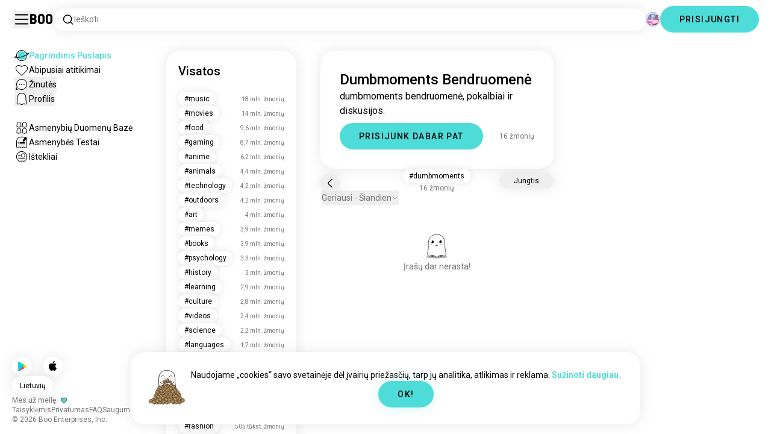

--- FILE ---
content_type: text/html; charset=utf-8
request_url: https://boo.world/lt/u/dumbmoments
body_size: 127301
content:
<!DOCTYPE html><html lang="lt"><head><meta charSet="utf-8"/><meta name="viewport" content="width=device-width"/><link rel="preload" href="/rive/ghost.riv" as="fetch" crossorigin="anonymous"/><meta itemProp="name"/><meta itemProp="description"/><meta itemProp="url" content="https://boo.world/u/dumbmoments"/><meta name="facebook-domain-verification" content="tj6c47zvdbnh8ag8rccetmmoa4pjk4"/><meta name="naver-site-verification" content="b8c6f9a67f92e9196c14e688fb881c0598e670fb"/><title>Dumbmoments Bendruomenė | Boo Dumbmoments Visata</title><meta name="robots" content="index,follow"/><meta name="description" content="Boo bendruomenė susitikimams su kitais Dumbmoments entuziastais."/><link rel="alternate" hrefLang="en" href="https://boo.world/u/dumbmoments"/><link rel="alternate" hrefLang="af" href="https://boo.world/af/u/dumbmoments"/><link rel="alternate" hrefLang="sq" href="https://boo.world/sq/u/dumbmoments"/><link rel="alternate" hrefLang="ar" href="https://boo.world/ar/u/dumbmoments"/><link rel="alternate" hrefLang="hy" href="https://boo.world/hy/u/dumbmoments"/><link rel="alternate" hrefLang="as" href="https://boo.world/as/u/dumbmoments"/><link rel="alternate" hrefLang="az" href="https://boo.world/az/u/dumbmoments"/><link rel="alternate" hrefLang="eu" href="https://boo.world/eu/u/dumbmoments"/><link rel="alternate" hrefLang="be" href="https://boo.world/be/u/dumbmoments"/><link rel="alternate" hrefLang="bn" href="https://boo.world/bn/u/dumbmoments"/><link rel="alternate" hrefLang="bs" href="https://boo.world/bs/u/dumbmoments"/><link rel="alternate" hrefLang="bg" href="https://boo.world/bg/u/dumbmoments"/><link rel="alternate" hrefLang="my" href="https://boo.world/my/u/dumbmoments"/><link rel="alternate" hrefLang="ca" href="https://boo.world/ca/u/dumbmoments"/><link rel="alternate" hrefLang="ceb" href="https://boo.world/ceb/u/dumbmoments"/><link rel="alternate" hrefLang="ny" href="https://boo.world/ny/u/dumbmoments"/><link rel="alternate" hrefLang="zh-CN" href="https://boo.world/zh-Hans/u/dumbmoments"/><link rel="alternate" hrefLang="zh-TW" href="https://boo.world/zh-Hant/u/dumbmoments"/><link rel="alternate" hrefLang="co" href="https://boo.world/co/u/dumbmoments"/><link rel="alternate" hrefLang="hr" href="https://boo.world/hr/u/dumbmoments"/><link rel="alternate" hrefLang="cs" href="https://boo.world/cs/u/dumbmoments"/><link rel="alternate" hrefLang="da" href="https://boo.world/da/u/dumbmoments"/><link rel="alternate" hrefLang="nl" href="https://boo.world/nl/u/dumbmoments"/><link rel="alternate" hrefLang="et" href="https://boo.world/et/u/dumbmoments"/><link rel="alternate" hrefLang="fi" href="https://boo.world/fi/u/dumbmoments"/><link rel="alternate" hrefLang="tl" href="https://boo.world/fil/u/dumbmoments"/><link rel="alternate" hrefLang="fr" href="https://boo.world/fr/u/dumbmoments"/><link rel="alternate" hrefLang="fy" href="https://boo.world/fy/u/dumbmoments"/><link rel="alternate" hrefLang="gl" href="https://boo.world/gl/u/dumbmoments"/><link rel="alternate" hrefLang="ka" href="https://boo.world/ka/u/dumbmoments"/><link rel="alternate" hrefLang="de" href="https://boo.world/de/u/dumbmoments"/><link rel="alternate" hrefLang="el" href="https://boo.world/el/u/dumbmoments"/><link rel="alternate" hrefLang="gu" href="https://boo.world/gu/u/dumbmoments"/><link rel="alternate" hrefLang="ht" href="https://boo.world/ht/u/dumbmoments"/><link rel="alternate" hrefLang="ha" href="https://boo.world/ha/u/dumbmoments"/><link rel="alternate" hrefLang="he" href="https://boo.world/he/u/dumbmoments"/><link rel="alternate" hrefLang="hi" href="https://boo.world/hi/u/dumbmoments"/><link rel="alternate" hrefLang="hmn" href="https://boo.world/hmn/u/dumbmoments"/><link rel="alternate" hrefLang="hu" href="https://boo.world/hu/u/dumbmoments"/><link rel="alternate" hrefLang="is" href="https://boo.world/is/u/dumbmoments"/><link rel="alternate" hrefLang="ig" href="https://boo.world/ig/u/dumbmoments"/><link rel="alternate" hrefLang="id" href="https://boo.world/id/u/dumbmoments"/><link rel="alternate" hrefLang="ga" href="https://boo.world/ga/u/dumbmoments"/><link rel="alternate" hrefLang="it" href="https://boo.world/it/u/dumbmoments"/><link rel="alternate" hrefLang="ja" href="https://boo.world/ja/u/dumbmoments"/><link rel="alternate" hrefLang="jv" href="https://boo.world/jv/u/dumbmoments"/><link rel="alternate" hrefLang="kn" href="https://boo.world/kn/u/dumbmoments"/><link rel="alternate" hrefLang="kk" href="https://boo.world/kk/u/dumbmoments"/><link rel="alternate" hrefLang="km" href="https://boo.world/km/u/dumbmoments"/><link rel="alternate" hrefLang="rw" href="https://boo.world/rw/u/dumbmoments"/><link rel="alternate" hrefLang="ko" href="https://boo.world/ko/u/dumbmoments"/><link rel="alternate" hrefLang="ku" href="https://boo.world/ku/u/dumbmoments"/><link rel="alternate" hrefLang="ky" href="https://boo.world/ky/u/dumbmoments"/><link rel="alternate" hrefLang="lv" href="https://boo.world/lv/u/dumbmoments"/><link rel="alternate" hrefLang="lt" href="https://boo.world/lt/u/dumbmoments"/><link rel="alternate" hrefLang="lb" href="https://boo.world/lb/u/dumbmoments"/><link rel="alternate" hrefLang="mk" href="https://boo.world/mk/u/dumbmoments"/><link rel="alternate" hrefLang="mg" href="https://boo.world/mg/u/dumbmoments"/><link rel="alternate" hrefLang="ms" href="https://boo.world/ms/u/dumbmoments"/><link rel="alternate" hrefLang="ml" href="https://boo.world/ml/u/dumbmoments"/><link rel="alternate" hrefLang="mt" href="https://boo.world/mt/u/dumbmoments"/><link rel="alternate" hrefLang="mi" href="https://boo.world/mi/u/dumbmoments"/><link rel="alternate" hrefLang="mr" href="https://boo.world/mr/u/dumbmoments"/><link rel="alternate" hrefLang="mn" href="https://boo.world/mn/u/dumbmoments"/><link rel="alternate" hrefLang="ne" href="https://boo.world/ne/u/dumbmoments"/><link rel="alternate" hrefLang="no" href="https://boo.world/no/u/dumbmoments"/><link rel="alternate" hrefLang="or" href="https://boo.world/or/u/dumbmoments"/><link rel="alternate" hrefLang="ps" href="https://boo.world/ps/u/dumbmoments"/><link rel="alternate" hrefLang="fa" href="https://boo.world/fa/u/dumbmoments"/><link rel="alternate" hrefLang="pl" href="https://boo.world/pl/u/dumbmoments"/><link rel="alternate" hrefLang="pt" href="https://boo.world/pt/u/dumbmoments"/><link rel="alternate" hrefLang="pa" href="https://boo.world/pa/u/dumbmoments"/><link rel="alternate" hrefLang="ro" href="https://boo.world/ro/u/dumbmoments"/><link rel="alternate" hrefLang="ru" href="https://boo.world/ru/u/dumbmoments"/><link rel="alternate" hrefLang="sm" href="https://boo.world/sm/u/dumbmoments"/><link rel="alternate" hrefLang="st" href="https://boo.world/st/u/dumbmoments"/><link rel="alternate" hrefLang="sr" href="https://boo.world/sr/u/dumbmoments"/><link rel="alternate" hrefLang="sn" href="https://boo.world/sn/u/dumbmoments"/><link rel="alternate" hrefLang="sd" href="https://boo.world/sd/u/dumbmoments"/><link rel="alternate" hrefLang="si" href="https://boo.world/si/u/dumbmoments"/><link rel="alternate" hrefLang="sk" href="https://boo.world/sk/u/dumbmoments"/><link rel="alternate" hrefLang="sl" href="https://boo.world/sl/u/dumbmoments"/><link rel="alternate" hrefLang="so" href="https://boo.world/so/u/dumbmoments"/><link rel="alternate" hrefLang="es" href="https://boo.world/es/u/dumbmoments"/><link rel="alternate" hrefLang="su" href="https://boo.world/su/u/dumbmoments"/><link rel="alternate" hrefLang="sw" href="https://boo.world/sw/u/dumbmoments"/><link rel="alternate" hrefLang="sv" href="https://boo.world/sv/u/dumbmoments"/><link rel="alternate" hrefLang="tg" href="https://boo.world/tg/u/dumbmoments"/><link rel="alternate" hrefLang="ta" href="https://boo.world/ta/u/dumbmoments"/><link rel="alternate" hrefLang="tt" href="https://boo.world/tt/u/dumbmoments"/><link rel="alternate" hrefLang="te" href="https://boo.world/te/u/dumbmoments"/><link rel="alternate" hrefLang="th" href="https://boo.world/th/u/dumbmoments"/><link rel="alternate" hrefLang="tr" href="https://boo.world/tr/u/dumbmoments"/><link rel="alternate" hrefLang="tk" href="https://boo.world/tk/u/dumbmoments"/><link rel="alternate" hrefLang="uk" href="https://boo.world/uk/u/dumbmoments"/><link rel="alternate" hrefLang="ur" href="https://boo.world/ur/u/dumbmoments"/><link rel="alternate" hrefLang="ug" href="https://boo.world/ug/u/dumbmoments"/><link rel="alternate" hrefLang="uz" href="https://boo.world/uz/u/dumbmoments"/><link rel="alternate" hrefLang="vi" href="https://boo.world/vi/u/dumbmoments"/><link rel="alternate" hrefLang="cy" href="https://boo.world/cy/u/dumbmoments"/><link rel="alternate" hrefLang="xh" href="https://boo.world/xh/u/dumbmoments"/><link rel="alternate" hrefLang="yi" href="https://boo.world/yi/u/dumbmoments"/><link rel="alternate" hrefLang="yo" href="https://boo.world/yo/u/dumbmoments"/><link rel="alternate" hrefLang="zu" href="https://boo.world/zu/u/dumbmoments"/><meta name="twitter:card" content="summary"/><meta property="og:title" content="Dumbmoments Bendruomenė | Boo Dumbmoments Visata"/><meta property="og:description" content="Boo bendruomenė susitikimams su kitais Dumbmoments entuziastais."/><meta property="og:url" content="https://boo.world/lt/u/dumbmoments"/><meta property="og:type" content="website"/><meta property="og:image" content="https://boo.world/boo_logo.png"/><meta property="og:site_name" content="Boo"/><link rel="canonical" href="https://boo.world/lt/u/dumbmoments"/><meta http-equiv="x-ua-compatible" content="IE=edge; chrome=1"/><link rel="preconnect" href="https://images.prod.boo.dating"/><link rel="preconnect" href="https://firebase.googleapis.com"/><link rel="preconnect" href="https://api.prod.boo.dating"/><link rel="icon" href="/icon.png"/><script type="application/ld+json">{"@context":"https://schema.org","@type":"BreadcrumbList","itemListElement":[{"@type":"ListItem","position":1,"item":"https://boo.world/lt","name":"Visatos"},{"@type":"ListItem","position":2,"item":"https://boo.world/lt/u/dumbmoments","name":"Dumbmoments"}]}</script><meta name="next-head-count" content="129"/><link rel="preload" href="/_next/static/media/47cbc4e2adbc5db9-s.p.woff2" as="font" type="font/woff2" crossorigin="anonymous" data-next-font="size-adjust"/><link rel="preload" href="/_next/static/media/fc6b63228560184b-s.p.otf" as="font" type="font/otf" crossorigin="anonymous" data-next-font="size-adjust"/><link rel="preload" href="/_next/static/css/4a7edc37116278b7.css" as="style"/><link rel="stylesheet" href="/_next/static/css/4a7edc37116278b7.css" data-n-g=""/><link rel="preload" href="/_next/static/css/290e4d30695bdc8b.css" as="style"/><link rel="stylesheet" href="/_next/static/css/290e4d30695bdc8b.css" data-n-p=""/><noscript data-n-css=""></noscript><script defer="" nomodule="" src="/_next/static/chunks/polyfills-c67a75d1b6f99dc8.js"></script><script src="/_next/static/chunks/webpack-00ec5d89275ccbc9.js" defer=""></script><script src="/_next/static/chunks/framework-ca706bf673a13738.js" defer=""></script><script src="/_next/static/chunks/main-f06a5c9ec2ff76ad.js" defer=""></script><script src="/_next/static/chunks/pages/_app-4e33181c262feabb.js" defer=""></script><script src="/_next/static/chunks/5c0b189e-42a343836465e8f3.js" defer=""></script><script src="/_next/static/chunks/1664-d6695647d74e7640.js" defer=""></script><script src="/_next/static/chunks/2033-aa64a5c128bb71d6.js" defer=""></script><script src="/_next/static/chunks/511-d71ae0c6f8e9dd1c.js" defer=""></script><script src="/_next/static/chunks/2180-e38ec6c719f6b906.js" defer=""></script><script src="/_next/static/chunks/8190-1ec4fb369db60dd0.js" defer=""></script><script src="/_next/static/chunks/3053-3aca9a13c0f4dff3.js" defer=""></script><script src="/_next/static/chunks/3067-8d0251b5b0f288b9.js" defer=""></script><script src="/_next/static/chunks/7908-8fae9e2a039ce2b4.js" defer=""></script><script src="/_next/static/chunks/8834-3381eb4dc1f67263.js" defer=""></script><script src="/_next/static/chunks/9754-2fe1acf910eb4240.js" defer=""></script><script src="/_next/static/chunks/pages/u/%5BinterestName%5D-f314c9b43370a51b.js" defer=""></script><script src="/_next/static/4c8b53244df3c9e795ed736abe6ba485898d463d/_buildManifest.js" defer=""></script><script src="/_next/static/4c8b53244df3c9e795ed736abe6ba485898d463d/_ssgManifest.js" defer=""></script></head><body><div id="__next"><div dir="ltr" class="__className_0cb770 __variable_2b0888"><a id="skip-to-content" href="#main-content" class="skip-link">Praleisti į pagrindinį turinį</a><div id="_rht_toaster" style="position:fixed;z-index:9999;top:16px;left:16px;right:16px;bottom:16px;pointer-events:none;padding:0;inset:0"></div><div class="relative h-screen overflow-hidden"><div class="absolute top-1/2 left-1/2 -translate-x-1/2 -translate-y-1/2 pointer-events-none z-50"><div class="relative w-[2.125rem] h-[2.125rem]"><div class="absolute top-1/2 left-1/2 -translate-x-1/2 -translate-y-1/2 duration-500 w-[2.125rem] h-[2.125rem] opacity-0"><div class="inline-block animate-spin border-[6px] rounded-full border-black w-[2.125rem] h-[2.125rem] border-r-transparent" role="status"></div></div><div class="absolute top-1/2 left-1/2 -translate-x-1/2 -translate-y-1/2 duration-500 w-8 h-8 opacity-0"><div class="inline-block animate-spin border-4 rounded-full border-accent w-8 h-8 border-r-transparent" role="status"></div></div></div></div><div class="fixed h-16 top-0 left-0 w-full py-5 flex items-center pe-5 ps-[1.375rem] z-30 gap-x-3 bg-primary"><button aria-label="Įjungti / Išjungti Šoninė Juosta" id="hamburger" class="h-7 w-7 cursor-pointer hover:scale-105 active:scale-99 duration-500 min-w-[28px]"><svg aria-hidden="true" xmlns="http://www.w3.org/2000/svg" viewBox="0 0 30 30"><path stroke="rgb(var(--primary-color-dark))" stroke-linecap="round" stroke-miterlimit="10" stroke-width="2" d="M4 7h22M4 15h22M4 23h22" class="transition duration-500"></path></svg></button><a id="booLogo" aria-label="Pagrindinis Puslapis" href="/lt"><p class="font-budokan text-2xl hover:scale-105 active:scale-99 duration-500">Boo</p></a><div class="relative flex-grow" data-headlessui-state=""><button class="flex items-center gap-x-2 bg-primary shadow px-3.5 py-2 rounded-3xl cursor-text w-full text-left" aria-label="Ieškoti Pomėgių" id="searchInterests" type="button" aria-haspopup="menu" aria-expanded="false" data-headlessui-state=""><div class="min-w-[14px]"><svg aria-hidden="true" xmlns="http://www.w3.org/2000/svg" width="20" height="21" fill="none" class="duration-500 stroke-primary-dark "><path stroke-linecap="round" stroke-linejoin="round" stroke-width="1.5" d="m17.5 17.941-3.625-3.625m1.958-4.708a6.667 6.667 0 1 1-13.333 0 6.667 6.667 0 0 1 13.333 0Z"></path></svg></div><span class="text-sm text-gray">Ieškoti</span></button></div><div class="relative h-6 w-6" data-headlessui-state=""><button aria-label="Dimensijos" class="absolute h-6 w-6 false md:-translate-x-0 transition-transform cursor-pointer hover:scale-105 active:scale-99 duration-700 ease-in-out z-40 rounded-full false focus:outline-none focus-visible:outline-none" id="headlessui-menu-button-:R3mlam:" type="button" aria-haspopup="menu" aria-expanded="false" data-headlessui-state=""><div class="" style="width:100%;height:100%"><canvas style="vertical-align:top;width:0;height:0"></canvas></div></button></div><div class="hidden md:block"><div class="hidden sm:block"><button class=" bg-accent shadow shadow-accent-light animated-shadow px-8 py-3 rounded-full text-center w-fit undefined cursor-pointer hover:scale-103 active:scale-99 duration-500 text-sm font-medium undefined text-black tracking-widest">PRISIJUNGTI</button></div></div></div><nav class="fixed overflow-y-scroll top-16 left-0 bottom-0 w-64 transition-all duration-500 ease-in-out bg-primary lg:shadow-none transform py-4 flex flex-col justify-between ps-5 -translate-x-full lg:translate-x-0 z-20 scrollbar-hide"><div class="flex flex-col gap-y-6 ps-1 false"><div class="sm:hidden"><button class=" bg-accent shadow shadow-accent-light animated-shadow px-8 py-3 rounded-full text-center w-fit undefined cursor-pointer hover:scale-103 active:scale-99 duration-500 text-sm font-medium undefined text-black tracking-widest">PRISIJUNGTI</button></div><a href="/lt"><div class="flex items-center gap-x-4 hover:scale-103 active:scale-99 duration-500 w-fit"><div class="w-6 h-6 min-w-[1.5rem]"><svg aria-hidden="true" xmlns="http://www.w3.org/2000/svg" xml:space="preserve" viewBox="0 0 1000 1000"><circle cx="500.3" cy="504.1" r="290.8" fill="#4EDCD8"></circle><path fill="rgb(var(--primary-color-dark))" d="M500.8 881.8c-51 0-100.4-10-147-29.7-45-19-85.3-46.2-120-80.9s-61.9-75-80.9-120c-19.7-46.6-29.7-96-29.7-147s10-100.4 29.7-147c19-45 46.2-85.3 80.9-120s75-61.9 120-80.9c46.6-19.7 96-29.7 147-29.7s100.4 10 147 29.7c45 19 85.3 46.2 120 80.9s61.9 75 80.9 120c19.7 46.6 29.7 96 29.7 147s-10 100.4-29.7 147c-19 45-46.2 85.3-80.9 120s-75 61.9-120 80.9c-46.6 19.7-96 29.7-147 29.7zm0-715.1c-186.1 0-337.5 151.4-337.5 337.5s151.4 337.5 337.5 337.5 337.5-151.4 337.5-337.5-151.4-337.5-337.5-337.5z"></path><path fill="rgb(var(--primary-color-dark))" d="M98.1 685.1c-11.8 0-22.6-.5-32.2-1.4-13.8-1.4-55.8-5.5-64.4-35.1-8.6-29.6 24.8-55.5 35.8-64 22.6-17.6 56.1-37 99.6-57.9l17.3 36.1C64 606.2 45 630.3 41.2 637.2c6.9 3.8 35.8 14.1 135.3 2.6 93.8-10.8 215.2-36.9 341.8-73.4 127.1-36.7 244-79.5 329.2-120.5 89.6-43.1 108.4-67.1 112.3-73.9-6.9-3.8-35.6-14-134.2-2.7l-4.5-39.8c47.6-5.4 86-6.7 114.4-3.9 13.7 1.4 55.5 5.5 64 35s-24.6 55.3-35.5 63.8c-22.5 17.5-55.8 36.9-99 57.7-87.1 41.9-206.2 85.5-335.4 122.8-128.7 37.1-252.4 63.7-348.3 74.7-32 3.7-59.8 5.5-83.2 5.5z"></path></svg></div><div style="opacity:1"><p class="text-sm line-clamp-1 transition-opacity duration-500 ease-in-out opacity-100 text-accent font-medium">Pagrindinis Puslapis</p></div></div></a><a href="/lt/match"><div class="flex items-center gap-x-4 hover:scale-103 active:scale-99 duration-500 w-fit"><div class="w-6 h-6 min-w-[1.5rem]"><svg aria-hidden="true" xmlns="http://www.w3.org/2000/svg" xml:space="preserve" viewBox="0 0 1000 1000"><path fill="rgb(var(--primary-color-dark))" d="M500.7 896.6c-17.3 0-33.7-6.8-45.9-19L180.4 603.3C131.6 554.4 99.8 501.5 86 446.1c-12.5-50.3-9.3-100.7 9.3-145.8 16.3-39.4 43.6-72.8 79-96.4 36.1-24.2 78.8-37 123.4-37 49.6 0 123.9 15.8 203 88.4 78-71.6 151.6-87.1 200.7-87.1 44.8 0 87.6 12.9 123.9 37.3 35.5 23.8 63 57.4 79.4 97 18.6 44.9 21.9 95 9.6 145-13.6 55-45 107.5-93.4 155.8L546.6 877.6c-12.3 12.2-28.6 19-45.9 19zM297.7 207c-73.1 0-138 42.7-165.4 108.7-33.5 81-5 177.9 76.4 259.3L483 849.3c4.7 4.7 11 7.3 17.6 7.3 6.7 0 12.9-2.6 17.6-7.3L792.6 575c80.4-80.4 108.5-176.6 75.1-257.2-27.6-66.5-92.9-109.6-166.3-109.6-63.9 0-128.4 30.8-186.6 88.9l-14.1 14.1-14.1-14.1C427.5 238.2 362.2 207 297.7 207z"></path><path fill="rgb(var(--primary-color))" d="M297.7 250.1c-28.7 0-56 8.1-78.9 23.4-22.2 14.9-39.3 35.8-49.6 60.6-12 29.1-14 62.2-5.6 95.8 10.3 41.1 34.9 81.5 73.4 119.9l249.4 249.4c7.9 7.9 20.6 7.9 28.5 0l249.4-249.4c37.9-37.9 62.2-77.7 72.3-118.4 8.2-33.3 6.2-66.2-5.8-95.2-10.4-25-27.7-46.2-50-61.2-23.1-15.5-50.5-23.7-79.3-23.7-34.1 0-87.1 11.5-146.6 66L500.8 367l-54.1-49.7c-60.7-55.6-114.5-67.2-149-67.2z"></path></svg></div><div style="opacity:1"><p class="text-sm line-clamp-1 transition-opacity duration-500 ease-in-out opacity-100 false">Abipusiai atitikimai</p></div></div></a><button class="flex items-center gap-x-4 hover:scale-103 active:scale-99 duration-500 w-fit cursor-pointer"><div class="w-6 h-6 min-w-[1.5rem] relative"><svg aria-hidden="true" xmlns="http://www.w3.org/2000/svg" xml:space="preserve" viewBox="0 0 1000 1000"><circle cx="500.3" cy="499.1" r="290.8" fill="rgb(var(--primary-color))"></circle><path fill="rgb(var(--primary-color-dark))" d="M847.2 351.9c-19-44.8-46.1-85.1-80.7-119.6-34.6-34.6-74.8-61.7-119.7-80.7C600.5 132 551.2 122 500.3 122c-50.8 0-100.1 10-146.5 29.6-44.8 19-85.1 46.1-119.6 80.7-34.6 34.6-61.7 74.8-80.7 119.6-19.6 46.4-29.6 95.7-29.6 146.5s10 100.1 29.6 146.5c4.3 10.1 9 20 14.1 29.7 8.1 15.2 17.1 29.8 27.2 43.8 2.1-3.7 4.2-7.5 6.5-11.5 5.3-9.3 10.5-18.5 15.6-27.4-9.5-14.8-17.9-30.5-25-46.8-18-41.2-28-86.6-28-134.3 0-185.5 150.9-336.5 336.5-336.5 185.5 0 336.5 150.9 336.5 336.5 0 185.5-150.9 336.5-336.5 336.5-48 0-93.7-10.1-135.1-28.3-18.6-8.2-36.3-18-52.9-29.2-7.8 2.7-15.7 5.4-23.6 8.1-7.9 2.7-15.5 5.2-22.7 7.6 14.8 11.8 30.5 22.5 46.9 31.9 13.2 7.6 26.8 14.3 40.9 20.3 46.4 19.6 95.7 29.6 146.5 29.6s100.1-10 146.5-29.6c44.8-19 85.1-46.1 119.7-80.7s61.7-74.8 80.7-119.6c19.6-46.4 29.6-95.7 29.6-146.5-.1-50.9-10.1-100.2-29.7-146.6z"></path><path fill="rgb(var(--primary-color-dark))" d="M365.3 806.6c-16.3 5.9-34.1 12.2-52.4 18.4-5.5 1.9-11.1 3.8-16.7 5.7-45.1 15.2-82.5 26.7-111.2 34.1-29.4 7.6-47.8 10.4-60.2 10.4-9.1 0-15-1.5-19.8-3.8-7.2-3.5-12.3-9.4-14.6-16.7-3.5-11.4-1.6-27.2 18.9-70.6 11.3-23.9 27.6-55 48.6-92.3 3.3-5.8 6.5-11.5 9.8-17.3 8.4-14.7 16.6-28.9 24.3-41.9 7.1 16.3 15.5 32 25 46.8-5.1 8.9-10.4 18.1-15.6 27.4-2.2 3.9-4.4 7.8-6.5 11.5-34.3 61.4-49.3 93.6-55.7 110.3 18.1-3 54.6-11.6 127-35.6 7.2-2.4 14.8-4.9 22.7-7.6 8-2.7 15.9-5.4 23.6-8.1 16.5 11.3 34.2 21.1 52.8 29.3z"></path><circle fill="rgb(var(--primary-color-dark))" cx="337.5" cy="499.9" r="40.3"></circle><circle fill="rgb(var(--primary-color-dark))" cx="499.6" cy="499.5" r="40.3"></circle><circle fill="rgb(var(--primary-color-dark))" cx="661.6" cy="499.5" r="40.3"></circle></svg></div><div style="opacity:1"><p class="text-sm line-clamp-1 transition-opacity duration-500 ease-in-out opacity-100 false">Žinutės</p></div></button><button class="flex items-center gap-x-4 cursor-pointer hover:scale-103 active:scale-99 duration-500 w-fit"><div class="w-6 h-6 min-w-[1.5rem]"><svg aria-hidden="true" xmlns="http://www.w3.org/2000/svg" xml:space="preserve" viewBox="0 0 1000 1000"><path fill="rgb(var(--primary-color))" d="M360.8 776.2c36.1 0 66.8 12.7 91.3 37.8 16.5 16.9 33.5 23.6 43.2 26.1 1.8.5 6.2.7 8.9-.1 8.5-2.7 28-10.4 43.3-26.1 24.5-25 55.2-37.7 91.2-37.7 38.8 0 73.5 15.3 96.5 25.5 2.2 1 8.4 3.7 10.9 4.7.2.1.3.1.5.1.9.2 2.1.5 3.3.8.5.1 1.1 0 1.7-.1 1.2-.3 2.2-1 3.1-1.8 8.9-8.2 10.1-10.8 9.6-25.7-.3-9.1-8.3-48.8-13.1-72.5-9.6-47.7-19.5-96.9-20.2-126.2-.4-15.1-.3-34.5-.2-57 .2-42.5.5-95.4-2.9-127.7-5.5-51.9-19.8-100.5-38.3-130-23.7-38-50.4-61.4-86.3-75.9-35.8-14.5-84.4-15.6-98.4-15.6h-10.4c-14 0-62.7 1.1-98.4 15.6-36 14.5-62.6 38-86.3 75.9-18.4 29.5-33.2 79.3-38.6 130-3.1 28.8-4.3 78.7-3.2 127.2v.6c0 8.7.1 16.8.2 24.6.1 12.3.2 22.9 0 32.2-.7 27.9-9.1 71.7-20 126.1-4.1 20.5-12.6 63-13 72.5-.5 14.8.7 17.5 9.7 25.7.9.8 2 1.5 3.1 1.8.6.2 1.2.3 1.7.2 1.2-.3 2.4-.6 3.4-.8.2 0 .3-.1.4-.1 2.5-1 8.7-3.7 10.9-4.7 22.8-10.1 57.5-25.4 96.4-25.4z"></path><path fill="rgb(var(--primary-color-dark))" d="M500.6 921h-.4c-2.3-.1-56.3-2.5-104.3-51.6-9.2-9.4-20-13.7-34.1-13.7-22 0-46.4 10.8-64.2 18.6-9.3 4.1-16.7 7.4-23.2 9-10.2 2.5-19.5 4.6-29.6 4.6-18.3 0-34.3-7.1-51.8-22.9-27.9-25.3-38.2-50.2-36.8-88.8.6-15.6 7.1-47.9 14.6-85.4 8.5-42.2 18.1-90.1 18.7-112.5.4-13.9.2-33.7.1-54.6-.3-44.5-.6-99.8 3.3-136.5 3.2-30.4 14.6-107.3 50-163.9 32.8-52.5 72.3-86.7 124.2-107.7 47.8-19.3 105.7-21.4 128.3-21.4 2.6 0 4.4 0 5.3.1h5.1c22.7 0 80.6 2.1 128.4 21.4 51.9 21 91.4 55.2 124.2 107.7 35.4 56.7 46.8 133.5 50 163.9 3.9 36.7 3.6 92 3.3 136.5-.1 20.9-.2 40.6.1 54.5.6 22.3 10.2 70.2 18.7 112.5 7.5 37.5 14 69.8 14.6 85.4 1.4 38.6-8.9 63.5-36.8 88.8-17.5 15.9-33.4 22.9-51.7 22.9-10 0-19.3-2.1-29.5-4.6-6.5-1.6-13.9-4.9-23.3-9-17.8-7.9-42.2-18.7-64.1-18.7-14.1 0-24.9 4.4-34.1 13.7-49 50.1-99.1 51.7-104.7 51.7h-.3zM361.8 815.6c24.9 0 46 8.7 62.7 25.7 34.6 35.4 71.9 39.2 76.8 39.6 4.2-.2 39.8-2.8 75.8-39.7 16.7-17.1 37.8-25.7 62.6-25.7 30.4 0 60.4 13.3 80.3 22.1 6.7 3 13.6 6 16.7 6.8 7.6 1.9 14.4 3.4 19.9 3.4 5.7 0 12.7-1.5 24.8-12.5 18.9-17.2 24.7-31.2 23.7-57.7-.4-12.3-7.2-46.2-13.8-79-9.2-46-18.8-93.5-19.4-119.3-.4-14.5-.3-33.6-.1-55.8.2-43.5.5-97.6-3.1-132.1-6.1-57.6-22.6-112.5-44.2-147-28.5-45.6-61-73.9-105.3-91.8-42.5-17.2-97.5-18.5-113.4-18.5h-10.3c-15.9 0-70.9 1.3-113.3 18.5-44.3 17.9-76.7 46.2-105.3 91.8-21.5 34.4-38 89.4-44.2 147-3.7 34.4-3.4 88.6-3.1 132 .1 22.2.2 41.3-.1 55.8-.7 25.8-10.2 73.3-19.4 119.3-6.6 32.8-13.4 66.6-13.8 79-1 26.5 4.8 40.5 23.8 57.7 12.1 11 19.1 12.6 24.9 12.6 5.5 0 12.3-1.6 19.9-3.5 3.1-.8 10-3.8 16.7-6.8 19.7-8.6 49.8-21.9 80.2-21.9z"></path></svg></div><div style="opacity:1"><p class="text-sm line-clamp-1 transition-opacity duration-500 ease-in-out opacity-100 false">Profilis</p></div></button><a href="/lt/database"><div class="flex items-center gap-x-4 mt-6 hover:scale-103 active:scale-99 duration-500 w-fit"><div class="w-6 h-6 min-w-[1.5rem]"><svg aria-hidden="true" xmlns="http://www.w3.org/2000/svg" xml:space="preserve" viewBox="0 0 1000 1000"><path fill="rgb(var(--primary-color-dark))" d="M309.7 486.8H308.4c-5.3 0-15.9-.8-27-6.4-4.9-2.4-9.2-5.6-15.9-10.6-7.4-5.5-10.7-7.8-12.3-8.7-3.5-1-7.2-2-9.5-2h-.2c-12 5.8-26.2 11.9-41.6 11.9-12.5 0-24-4-33.3-11.5-16.6-13.5-31.3-30.9-25.7-67.3 1.7-11.2 4.3-24.8 6.9-38 2.4-12.3 4.6-23.9 5.6-30.8 1.7-12.5 1.7-15.3 1.4-37.5V283c-.4-32.3.3-69.2 13.2-98.9 15.6-36 36.9-60.5 65.3-74.9 28-14.1 63-15.2 73-15.2h1.4c10 0 45 1.1 72.9 15.2 28.7 14.5 49.4 38.3 65.2 74.9 12.8 29.7 13.5 66.7 13.2 98.9v2.5c-.3 22.4-.3 25.3 1.4 37.9 1 6.9 3.2 18.5 5.6 30.8 2.6 13.2 5.2 26.9 6.9 38.1 5.5 36.4-9.1 53.9-25.7 67.3-9.4 7.6-20.9 11.5-33.3 11.5-15.5 0-29.6-6.1-41.6-11.9h-.2c-2.3 0-6 1-9.5 2-1.5.9-4.9 3.2-12.2 8.6-6.7 5-11 8.2-15.9 10.6-11.1 5.5-21.6 6.4-26.8 6.4zm-.7-40h.6c1.4 0 5.1-.2 9-2.2 1.9-1 6-4 9.8-6.9 12.7-9.5 18-12.8 23-14.4l.7-.2c6-1.8 13.5-4 21.9-4 6.2 0 12 1.3 17.2 3.8 8.5 4.1 17.4 8.1 24.6 8.1 4.4 0 6.8-1.5 8.2-2.6 8.8-7.1 14.2-11.5 11.3-30.2-1.6-10.4-4.1-23.6-6.6-36.4-2.5-12.8-4.8-25-5.9-32.9-2.1-15.6-2.1-21-1.8-43.8v-2.5c.3-28.2-.1-60.1-9.9-82.6-11.9-27.5-26.7-45-46.6-55.1-21-10.6-51.4-10.9-54.8-10.9h-1.4c-3.4 0-34 .3-55 10.9-19.7 10-35 28-46.7 55.1-9.8 22.6-10.2 54.5-9.9 82.6v2.9c.3 22.6.3 28-1.8 43.4-1.1 8-3.5 20.1-5.9 32.9-2.5 12.9-5.1 26.1-6.6 36.5-2.8 18.8 2.5 23.1 11.3 30.3 1.4 1.1 3.8 2.6 8.2 2.6 7.2 0 16.1-4 24.6-8.1 5.2-2.5 11-3.8 17.2-3.8 8.4 0 15.9 2.2 21.9 4l.7.2c5 1.6 10.4 5 23.1 14.5 3.9 2.9 7.9 5.9 9.8 6.9 3.9 1.9 7.7 2.2 9.1 2.2l.7-.3z"></path><path fill="rgb(var(--primary-color))" d="M243.8 376.1c14.2 0 25.7 3.4 33.3 5.6l1.3.4c9.1 2.9 17 7.6 25.9 13.9 2.8 2 6.6 2 9.4 0 8.9-6.3 16.8-11 25.8-13.9l1.3-.4c7.6-2.3 19.1-5.7 33.3-5.7 2.3 0 4.5.1 6.7.3 5.4.4 9.8-4.3 8.7-9.6 0-.1 0-.2-.1-.3-2.6-13.4-5.1-26.1-6.3-35.2-2.5-18.5-2.5-25.7-2.2-49.7V279c.2-17.4.6-49.7-6.6-66.3-8-18.4-16.8-29.6-27.9-35.2-9-4.5-26.8-6.6-36.7-6.6h-1.6c-9.9 0-27.8 2.1-36.8 6.6-11 5.6-20.2 17.1-28 35.2-7.2 16.6-6.8 48.9-6.6 66.3v3c.3 23.8.3 30.9-2.2 49.3-1.3 9.1-3.7 21.7-6.3 35.1v.1c0 .1 0 .2-.1.4-1 5.3 3.3 10.1 8.7 9.6 2.4-.3 4.7-.4 7-.4zM625.2 376.1c14.2 0 25.7 3.4 33.3 5.6l1.3.4c9.1 2.9 17 7.6 25.9 13.9 2.8 2 6.6 2 9.4 0 8.9-6.3 16.8-11 25.8-13.9l1.3-.4c7.6-2.3 19.1-5.7 33.3-5.7 2.3 0 4.5.1 6.7.3 5.4.4 9.8-4.3 8.7-9.6 0-.1 0-.2-.1-.3-2.6-13.4-5.1-26.1-6.3-35.2-2.5-18.5-2.5-25.7-2.2-49.7V279c.2-17.4.6-49.7-6.6-66.3-8-18.4-16.8-29.6-27.9-35.2-9-4.5-26.8-6.6-36.7-6.6h-1.6c-9.9 0-27.8 2.1-36.8 6.6-11 5.6-20.2 17.1-28 35.2-7.2 16.6-6.8 48.9-6.6 66.3v3c.3 23.8.3 30.9-2.2 49.3-1.3 9.1-3.7 21.7-6.3 35.1v.1c0 .1 0 .2-.1.4-1 5.3 3.3 10.1 8.7 9.6 2.5-.3 4.7-.4 7-.4zM243.8 802.3c14.2 0 25.7 3.4 33.3 5.6l1.3.4c9.1 2.9 17 7.6 25.9 13.9 2.8 2 6.6 2 9.4 0 8.9-6.3 16.8-11 25.8-13.9l1.3-.4c7.6-2.3 19.1-5.7 33.3-5.7 2.3 0 4.5.1 6.7.3 5.4.4 9.8-4.3 8.7-9.6 0-.1 0-.2-.1-.3-2.6-13.4-5.1-26.1-6.3-35.2-2.5-18.5-2.5-25.7-2.2-49.7v-2.5c.2-17.4.6-49.7-6.6-66.3-8-18.4-16.8-29.6-27.9-35.2-9-4.5-26.8-6.6-36.7-6.6h-1.6c-9.9 0-27.8 2.1-36.8 6.6-11 5.6-20.2 17.1-28 35.2-7.2 16.6-6.8 48.9-6.6 66.3v3c.3 23.8.3 30.9-2.2 49.3-1.3 9.1-3.7 21.7-6.3 35.1v.1c0 .1 0 .2-.1.4-1 5.3 3.3 10.1 8.7 9.6 2.4-.3 4.7-.4 7-.4zM625.2 802.3c14.2 0 25.7 3.4 33.3 5.6l1.3.4c9.1 2.9 17 7.6 25.9 13.9 2.8 2 6.6 2 9.4 0 8.9-6.3 16.8-11 25.8-13.9l1.3-.4c7.6-2.3 19.1-5.7 33.3-5.7 2.3 0 4.5.1 6.7.3 5.4.4 9.8-4.3 8.7-9.6 0-.1 0-.2-.1-.3-2.6-13.4-5.1-26.1-6.3-35.2-2.5-18.5-2.5-25.7-2.2-49.7v-2.5c.2-17.4.6-49.7-6.6-66.3-8-18.4-16.8-29.6-27.9-35.2-9-4.5-26.8-6.6-36.7-6.6h-1.6c-9.9 0-27.8 2.1-36.8 6.6-11 5.6-20.2 17.1-28 35.2-7.2 16.6-6.8 48.9-6.6 66.3v3c.3 23.8.3 30.9-2.2 49.3-1.3 9.1-3.7 21.7-6.3 35.1v.1c0 .1 0 .2-.1.4-1 5.3 3.3 10.1 8.7 9.6 2.5-.3 4.7-.4 7-.4z"></path><path fill="rgb(var(--primary-color-dark))" d="M691.1 486.8h-.6c-5 .1-16-.6-27.6-6.4-4.9-2.4-9.2-5.6-15.9-10.6-7.4-5.5-10.7-7.8-12.3-8.7-3.4-1-7.1-2-9.5-2h-.2c-12 5.8-26.1 11.9-41.6 11.9-12.5 0-24-4-33.3-11.5-16.6-13.5-31.3-30.9-25.7-67.4 1.7-11.2 4.4-24.9 6.9-38.1 2.4-12.3 4.6-23.9 5.6-30.8 1.7-12.5 1.7-15.4 1.4-37.5v-2.9c-.4-32.2.3-69.2 13.2-98.9 15.6-36 36.9-60.5 65.3-74.9 28-14.1 63-15.2 73-15.2h1.4c10 0 45 1.1 72.9 15.2 28.7 14.5 49.4 38.3 65.2 74.9 12.8 29.7 13.5 66.7 13.2 98.9v2.5c-.3 22.4-.3 25.3 1.4 37.9.9 6.9 3.2 18.5 5.6 30.7v.1c2.6 13.2 5.2 26.8 6.9 38 5.5 36.4-9.1 53.9-25.7 67.3-9.4 7.6-20.9 11.5-33.4 11.5-15.5 0-29.6-6.1-41.6-11.9h-.2c-2.3 0-6 1-9.5 2-1.5.9-4.9 3.2-12.2 8.6-6.7 5-11 8.2-15.9 10.6-11 5.8-21.5 6.7-26.8 6.7zm-.6-40h.6c1.4 0 5.1-.2 9-2.2 1.9-1 6-4 9.8-6.9 12.7-9.5 18-12.8 23-14.4l.7-.2c6-1.8 13.5-4 21.9-4 6.2 0 12 1.3 17.2 3.8 8.5 4.1 17.4 8.1 24.6 8.1 3.4 0 5.9-.8 8.2-2.6 8.8-7.1 14.2-11.5 11.3-30.2-1.6-10.4-4.1-23.6-6.6-36.4l19.6-3.9-19.6 3.8c-2.5-12.8-4.8-24.9-5.9-32.9-2.1-15.5-2.1-21-1.8-43.8v-2.5c.3-28.2-.1-60.1-9.9-82.6-11.9-27.5-26.7-45-46.6-55.1-21-10.6-51.4-10.9-54.8-10.9h-1.4c-3.4 0-34 .3-55 10.9-19.7 10-35 28-46.7 55.1-9.8 22.6-10.2 54.5-9.9 82.6v2.9c.3 22.6.3 28-1.8 43.4-1.1 8-3.5 20.1-5.9 32.9-2.5 12.8-5.1 26.1-6.6 36.5-2.8 18.8 2.5 23.1 11.3 30.3 1.4 1.1 3.8 2.6 8.2 2.6 7.2 0 16.1-4 24.6-8.1 5.2-2.5 11-3.8 17.2-3.8 8.4 0 15.9 2.2 21.9 4l.7.2c5 1.6 10.4 5 23.1 14.4 3.9 2.9 7.9 5.9 9.8 6.9 3.9 2 7.7 2.2 9.1 2.2l.7-.1zM691.1 907c-.2 0-.4-.1-.7-.1h-.7c-5.3 0-15.9-.9-27-6.4-4.9-2.4-9.2-5.6-15.9-10.6-7.4-5.5-10.7-7.8-12.3-8.7-3.4-1-7.1-2.1-9.5-2.1h-.2c-12 5.8-26.2 11.9-41.6 11.9-12.5 0-24-4-33.3-11.5-16.6-13.5-31.3-30.9-25.7-67.4 1.7-11.2 4.4-24.9 6.9-38.1 2.4-12.3 4.6-23.9 5.6-30.8 1.7-12.5 1.7-15.4 1.4-37.5v-2.9c-.4-32.2.3-69.2 13.2-98.9 15.6-36 36.9-60.5 65.3-74.9 28-14.1 63-15.2 73-15.2h1.4c10 0 45 1.1 72.9 15.3 28.7 14.5 49.4 38.3 65.2 74.9 12.8 29.7 13.5 66.7 13.2 98.9v2.5c-.3 22.4-.3 25.3 1.4 37.9.9 6.9 3.2 18.5 5.6 30.7v.2c2.6 13.2 5.2 26.8 6.9 38 5.5 36.4-9.1 53.9-25.7 67.3-9.4 7.6-20.9 11.5-33.4 11.5-15.5 0-29.6-6.1-41.6-11.9h-.2c-2.3 0-6 1-9.5 2-1.5.9-4.9 3.2-12.2 8.6-6.7 5-11 8.3-15.9 10.7-10.8 5.7-21.3 6.6-26.6 6.6zm-65.9-67.9c8.4 0 15.9 2.2 21.9 4l.7.2c5 1.6 10.4 5 23.2 14.5 3.9 2.9 7.9 5.9 9.8 6.9 3.9 1.9 7.7 2.2 9.1 2.2H691.2c1.4 0 5.1-.2 9-2.2 1.9-1 6-4 9.9-6.9 12.7-9.5 18-12.8 23-14.4l.6-.2c6-1.8 13.5-4 21.9-4 6.2 0 12 1.3 17.2 3.8 8.5 4.1 17.4 8.1 24.6 8.1 3.4 0 5.9-.8 8.2-2.6 8.8-7.1 14.2-11.5 11.3-30.2-1.6-10.4-4.1-23.6-6.6-36.3v-.1c-2.5-12.9-4.8-25-5.9-33-2.1-15.5-2.1-21-1.8-43.8v-2.5c.3-28.2-.1-60.1-9.9-82.6-11.9-27.5-26.7-45-46.6-55.1-21-10.6-51.4-10.9-54.8-10.9h-1.5c-3.4 0-34 .3-55 10.9-19.7 10-35 28-46.7 55.1-9.8 22.6-10.2 54.5-9.9 82.6v2.9c.3 22.6.3 28-1.8 43.4-1.1 8-3.5 20.1-5.9 32.9-2.5 12.9-5.1 26.1-6.6 36.5-2.8 18.8 2.5 23.1 11.3 30.3 1.4 1.1 3.8 2.6 8.2 2.6 7.2 0 16.1-4 24.6-8.1 5.2-2.7 11-4 17.2-4zM309.7 907c-.2 0-.4-.1-.7-.1h-.7c-5.3 0-15.9-.9-27-6.4-4.9-2.4-9.2-5.6-15.9-10.6-7.4-5.5-10.7-7.8-12.3-8.7-3.4-1-7.1-2.1-9.5-2.1h-.2c-12 5.8-26.2 11.9-41.6 11.9-12.5 0-24-4-33.3-11.5-16.6-13.5-31.3-30.9-25.7-67.4 1.7-11.2 4.3-24.8 6.9-38 2.4-12.3 4.6-23.9 5.6-30.8 1.7-12.5 1.7-15.3 1.4-37.5v-2.9c-.4-32.3.3-69.2 13.2-98.9 15.6-36 36.9-60.5 65.3-74.9 28-14.1 63-15.2 73-15.2h1.4c10 0 45 1.1 72.9 15.3 28.7 14.5 49.4 38.3 65.2 74.9 12.8 29.7 13.5 66.7 13.2 98.9v2.5c-.3 22.4-.3 25.3 1.4 37.9 1 6.9 3.2 18.5 5.6 30.8 2.6 13.2 5.2 26.9 6.9 38.1 5.5 36.4-9.1 53.9-25.7 67.3-9.4 7.6-20.9 11.5-33.3 11.5-15.5 0-29.6-6.1-41.6-11.9h-.2c-2.3 0-6 1-9.5 2-1.5.9-4.9 3.2-12.2 8.6-6.7 5-11 8.3-15.9 10.7-10.9 5.6-21.4 6.5-26.7 6.5zm-65.9-67.9c8.4 0 15.9 2.2 21.9 4l.7.2c5 1.6 10.4 5 23.2 14.5 3.9 2.9 7.9 5.9 9.8 6.9 3.9 1.9 7.7 2.2 9.1 2.2H309.8c1.4 0 5.1-.2 9-2.2 1.9-1 6-4 9.8-6.9 12.7-9.5 18-12.8 23-14.4l.6-.2c6.1-1.8 13.5-4 21.9-4 6.2 0 12 1.3 17.2 3.8 8.5 4.1 17.4 8.1 24.6 8.1 4.4 0 6.8-1.5 8.2-2.6 8.8-7.1 14.2-11.5 11.3-30.2-1.6-10.4-4.1-23.6-6.6-36.4-2.5-12.8-4.8-25-5.9-32.9-2.1-15.6-2.1-21-1.8-43.8v-2.5c.3-28.2-.1-60.1-9.9-82.6-11.9-27.5-26.7-45-46.6-55.1-21-10.6-51.4-10.9-54.8-10.9h-1.5c-3.4 0-34 .3-55 10.9-19.7 10-35 28-46.7 55.1-9.8 22.6-10.2 54.5-9.9 82.6v2.9c.3 22.6.3 28-1.8 43.4-1.1 8-3.5 20.1-5.9 32.9-2.5 12.9-5.1 26.1-6.6 36.5-2.8 18.8 2.5 23.1 11.3 30.3 1.4 1.1 3.8 2.6 8.2 2.6 7.2 0 16.1-4 24.6-8.1 5.3-2.8 11.1-4.1 17.3-4.1z"></path></svg></div><div style="opacity:1"><p class="text-sm line-clamp-1 transition-opacity duration-500 ease-in-out opacity-100 false">Asmenybių Duomenų Bazė</p></div></div></a><a href="/lt/16-personality-test"><div class="flex items-center gap-x-4 hover:scale-103 active:scale-99 duration-500 w-fit"><div class="w-6 h-6 min-w-[1.5rem]"><svg aria-hidden="true" xmlns="http://www.w3.org/2000/svg" xml:space="preserve" viewBox="0 0 1000 1000"><path fill="rgb(var(--primary-color))" d="M624.6 765.2c48.7 0 75.3 24 92.9 39.9 14.3 12.9 18.1 15.9 30.8 15.9 12.6 0 16.5-3 30.7-15.9l.2-.2c7-6.3 11.1-15.4 11.1-24.8V462c0-35.2-6.7-69.4-20-101.5-12.8-31-31.2-58.9-54.5-82.8s-50.4-42.6-80.6-55.7c-31.2-13.5-64.3-20.4-98.5-20.4h-73c-34.2 0-67.3 6.8-98.5 20.4-30.2 13.1-57.3 31.8-80.6 55.7-23.4 23.9-41.7 51.8-54.5 82.8-13.3 32.1-20 66.3-20 101.5v316.3c0 9.5 4 18.5 10.9 24.7l2.3 2c14.2 12.8 18.1 15.9 30.7 15.9 12.6 0 16.5-3 30.7-15.9 17.6-15.9 44.2-39.9 92.9-39.9s75.3 24 92.9 39.9c14.3 12.9 18.1 15.9 30.8 15.9 12.6 0 16.5-3 30.7-15.9 17.3-15.8 43.9-39.8 92.6-39.8z"></path><path fill="rgb(var(--primary-color-dark))" d="M766.1 907.2c-38.8 0-58.6-17.9-76-33.6-16.2-14.6-29-26.1-56.4-26.1-27.5 0-40.9 12.1-56.4 26.1-17.4 15.8-37.2 33.6-76 33.6s-58.5-17.9-76-33.6c-16.2-14.6-29-26.1-56.4-26.1s-40.2 11.5-56.4 26.1c-17.4 15.8-37.2 33.6-76 33.6s-58.6-17.9-76-33.6l-2.3-2.1c-20.9-18.9-33-45.9-33-74.2V458.5c0-46.2 8.8-91 26.3-133.3 16.9-40.8 41-77.5 71.8-109 30.8-31.6 66.8-56.4 106.8-73.7 41.5-18 85.6-27.1 131.1-27.1h78.2c45.4 0 89.5 9.1 131.1 27.1 40 17.3 76 42.1 106.8 73.7 30.8 31.5 54.9 68.2 71.8 109 17.5 42.2 26.3 87.1 26.3 133.3v340.7c0 28.2-12 55.3-33 74.3l-.3.2c-17.5 15.7-37.2 33.5-76 33.5zm-132.4-99.7c42.8 0 65.2 20.2 83.2 36.5 15 13.5 25.8 23.3 49.2 23.3 23.4 0 34.2-9.8 49.1-23.3l.3-.2a60.15 60.15 0 0 0 19.8-44.6V458.5c0-40.9-7.8-80.6-23.3-118-14.9-36.1-36.3-68.5-63.5-96.3-27.2-27.8-58.8-49.7-94.1-64.9-36.5-15.8-75.2-23.8-115.2-23.8H461c-39.9 0-78.7 8-115.2 23.8-35.2 15.3-66.9 37.1-94.1 64.9-27.2 27.8-48.5 60.2-63.5 96.3-15.4 37.4-23.3 77.1-23.3 118v338.8c0 17 7.2 33.2 19.8 44.5l2.3 2.1c15.5 14 25.8 23.3 49.2 23.3 23.4 0 33.6-9.3 49.2-23.3 18-16.2 40.4-36.4 83.2-36.4 42.8 0 65.2 20.2 83.2 36.5 15.5 14 25.8 23.3 49.2 23.3 23.4 0 34.2-9.8 49.2-23.3 17.3-15.5 40.6-36.5 83.5-36.5z"></path><path fill="rgb(var(--primary-color-dark))" d="M714.6 624H369c-9.6 0-17.5-9.6-17.5-21.5S359.3 581 369 581h345.6c9.6 0 17.5 9.6 17.5 21.5s-7.8 21.5-17.5 21.5zM714.6 538.1H369c-9.6 0-17.5-9.6-17.5-21.5s7.8-21.5 17.5-21.5h345.6c9.6 0 17.5 9.6 17.5 21.5 0 11.8-7.8 21.5-17.5 21.5zM714.6 710H369c-9.6 0-17.5-9.6-17.5-21.5S359.3 667 369 667h345.6c9.6 0 17.5 9.6 17.5 21.5s-7.8 21.5-17.5 21.5z"></path><circle fill="rgb(var(--primary-color-dark))" cx="282.8" cy="602.5" r="21.5"></circle><circle fill="rgb(var(--primary-color-dark))" cx="282.8" cy="688.5" r="21.5"></circle><circle fill="rgb(var(--primary-color-dark))" cx="282.8" cy="516.6" r="21.5"></circle><path fill="rgb(var(--primary-color-dark))" d="M865.2 213.2 710 425.4c-.7 1-2 1.5-2.9 2.3-1.7 1.9-4.3 3.1-7 4l-90.6 28.8c-11.4 3.6-23.8-5.4-23.8-17.4l.2-95c0-2.9.6-5.6 1.9-7.8.5-1.1 1-2.2 1.7-3.2l155.1-212c5.4-7.4 15-7.6 22.4-2.2l92.8 67.9c7.2 5.5 10.8 15.1 5.4 22.4z"></path></svg></div><div style="opacity:1"><p class="text-sm line-clamp-1 transition-opacity duration-500 ease-in-out false">Asmenybės Testai</p></div></div></a><a href="/lt/resources"><div class="flex items-center gap-x-4 hover:scale-103 active:scale-99 duration-500 w-fit"><div class="w-6 h-6 min-w-[1.5rem]"><svg aria-hidden="true" xmlns="http://www.w3.org/2000/svg" xml:space="preserve" viewBox="0 0 1000 1000"><circle cx="500" cy="500" r="298" fill="rgb(var(--primary-color))"></circle><path fill="rgb(var(--primary-color-dark))" d="M320.6 334h112.2c10.5 0 20.5-9.2 20-20s-8.8-20-20-20H320.6c-10.5 0-20.5 9.2-20 20s8.8 20 20 20zM259.6 438H422.8c10.5 0 20.5-9.2 20-20s-8.8-20-20-20H259.6c-10.5 0-20.5 9.2-20 20s8.8 20 20 20zM251.6 542h179.8c10.5 0 20.5-9.2 20-20s-8.8-20-20-20H251.6c-10.5 0-20.5 9.2-20 20s8.8 20 20 20zM287.1 646h390.5c18 0 36.1.5 54.1 0h.8c10.5 0 20.5-9.2 20-20s-8.8-20-20-20H342c-18 0-36.1-.5-54.1 0h-.8c-10.5 0-20.5 9.2-20 20s8.8 20 20 20zM378.7 750h262c10.5 0 20.5-9.2 20-20s-8.8-20-20-20h-262c-10.5 0-20.5 9.2-20 20s8.8 20 20 20zM622.4 510h-23.5c-9.1 0-18-.5-27-.8.5 0 4.8.8 1.2.1-.7-.1-1.3-.2-2-.4-1.8-.3-3.5-.7-5.3-1.2-3.7-.9-7.3-2-10.9-3.4-.1 0-2.3-.7-2.5-1 .6.9 3.6 1.6 1.1.4-1.6-.8-3.2-1.5-4.8-2.3-3.3-1.7-6.6-3.6-9.7-5.7-1.5-1-2.9-2-4.3-3-2.2-1.5 2.9 2.5.9.7-.6-.6-1.4-1.1-2-1.7-2.8-2.4-5.5-5-8.1-7.7-1.2-1.3-2.4-2.6-3.5-3.9-.3-.3-1.7-1.8-1.7-2 0 .1 2.9 4 .7.9-2-2.9-4-5.8-5.8-8.8-1.8-3.1-3.3-6.2-4.9-9.4-1.5-3.1.3.6.4 1.1-.2-.8-.7-1.7-1-2.5-.7-1.9-1.4-3.8-1.9-5.7-1.1-3.5-1.9-7-2.6-10.5-.2-.9-.3-1.8-.5-2.7-.5-2.7.4 4 .1 1.2-.2-2.1-.4-4.1-.5-6.2-.5-8.3-.2-16.8-.2-25.1 0-8.2-.3-16.6.2-24.8.1-1.8.3-3.7.5-5.5.3-2.8-.7 4-.1 1.2.2-.9.3-1.8.5-2.7.7-3.8 1.6-7.5 2.8-11.1.5-1.7 1.1-3.4 1.7-5.1.3-.8.8-1.7 1-2.5-.1.5-1.9 4.2-.4 1.1 1.6-3.4 3.3-6.7 5.2-10 1.7-2.8 3.6-5.5 5.5-8.2 2.2-3.1-.7.8-.7.9 0-.2 1.4-1.7 1.7-2 1.4-1.7 2.9-3.3 4.4-4.9 2.3-2.4 4.7-4.6 7.2-6.8.7-.6 1.4-1.1 2-1.7 2-1.8-3.1 2.2-.9.7 1.6-1.1 3.2-2.3 4.8-3.4 2.9-1.9 6-3.7 9.1-5.4 1.6-.8 3.2-1.5 4.8-2.3 2.5-1.2-.6-.4-1.1.4.4-.6 2.5-1 3.1-1.2 3.4-1.2 6.8-2.3 10.3-3.1 1.8-.4 3.5-.8 5.3-1.2.9-.2 1.8-.3 2.7-.5 2.6-.5-5.2.5-.6.1 16.4-1.5 33.3-.8 49.8-.6 3.7 0 7.4.3 11.1.7 2.8.3-4-.7-1.2-.1.7.1 1.3.2 2 .3 2.2.4 4.4.9 6.6 1.4 3.5.9 6.9 2 10.3 3.2.8.3 1.7.8 2.5 1-.5-.1-4.2-1.9-1.1-.4 1.6.8 3.2 1.5 4.8 2.3 3.1 1.6 6.2 3.4 9.1 5.4 1.5 1 2.9 2 4.3 3 3.1 2.2-.8-.7-.9-.7.4 0 2.7 2.3 3 2.5 2.5 2.2 4.9 4.4 7.1 6.8 1.2 1.3 2.4 2.6 3.5 3.9.6.7 1.1 1.4 1.7 2 1.7 1.8-2.4-3.4-.3-.4 4.3 6 7.6 12.2 11 18.8 1.2 2.4-1.4-3.6-.5-1.1.3.8.6 1.7 1 2.5.6 1.7 1.2 3.4 1.7 5.1 1.1 3.7 2 7.4 2.7 11.2.1.8.2 2 .5 2.7-.2-.4-.5-4.9-.2-1.2.2 1.8.4 3.7.5 5.5.1 2 .1 4.1.2 6.1V429.4c0 2 0 4-.2 6-.1 1.8-.3 3.7-.5 5.5-.3 3.6 0-.8.2-1.2-.4 1.1-.5 2.9-.7 4-.7 3.5-1.6 7-2.7 10.5-.5 1.5-1 3-1.5 4.4-.3.8-.6 1.7-1 2.5-.9 2.3 1.8-3.8.2-.5-3.2 6.6-6.9 12.7-11.1 18.7-1.5 2.2 2.5-2.9.7-.9-.6.6-1.1 1.4-1.7 2-1.1 1.3-2.3 2.6-3.5 3.9-2.6 2.7-5.3 5.3-8.1 7.7-.3.3-1.8 1.7-2 1.7.1 0 4-2.9.9-.7-1.4 1-2.9 2-4.3 3-3.1 2.1-6.4 4-9.7 5.7-1.4.7-2.8 1.3-4.2 2-3.1 1.5.6-.3 1.1-.4-.8.2-1.7.7-2.5 1-3.8 1.4-7.6 2.6-11.6 3.5-1.8.4-3.5.8-5.3 1.1-.7.1-1.4.2-2 .3-2.7.5 4-.4 1.2-.1-3.7.6-7.6.9-11.6.9-10.5.1-20.5 9.1-20 20 .5 10.8 8.8 20.1 20 20 35.5-.2 70.3-16.2 92.6-44.1 11.3-14.1 19.9-30.3 24.1-48 2.8-12.2 3.3-24.4 3.3-36.9v-28.5c-.1-17.1-3.7-33.5-10.5-49.2-13.8-31.9-42.5-56.6-75.7-66.5-22.4-6.7-46.4-4.9-69.5-4.9-32.7 0-64.4 12.3-87.5 35.7-22.9 23.2-34.8 54.4-34.8 86.8 0 23-1.8 46.9 4.9 69.2 10.3 34.5 35.8 62.8 68.9 76.8 14.9 6.3 30.7 9.4 46.9 9.5h37.3c10.5 0 20.5-9.2 20-20-.5-10.7-8.8-19.9-20-19.9z"></path><path fill="rgb(var(--primary-color-dark))" d="M837 500c0 9.6-.4 19.1-1.1 28.7-.3 4.4-.8 8.7-1.3 13.1-.2 1.3-1.5 9-.3 2.9-.5 2.7-.8 5.4-1.2 8.1-2.9 17.8-7.2 35.4-12.8 52.5-2.8 8.5-5.8 16.8-9.2 25-.2.4-2.1 4.3-.5 1.3 1.5-3-.4.9-.6 1.3l-2.7 6c-1.8 4-3.8 8-5.7 11.9-8 15.9-17.2 31.1-27.5 45.6-2.4 3.4-4.9 6.7-7.4 10-2.8 3.7 2.8-3.5-.1.1-.5.7-1.1 1.4-1.6 2.1-1.6 2-3.3 4.1-5 6.1-5.6 6.7-11.4 13.2-17.5 19.5-6.1 6.3-12.4 12.3-18.9 18.1-3.3 2.9-6.6 5.8-9.9 8.5-1.5 1.3-3 2.5-4.6 3.7-.9.7-1.7 1.4-2.6 2-3.6 2.9 3.6-2.7-.1.1-14.2 10.7-29 20.5-44.5 29-7.9 4.4-16 8.4-24.2 12.2-1.8.8-3.6 1.6-5.5 2.4-1.3.6-3.8 2.2.5-.2-.7.4-1.7.7-2.5 1-4.5 1.9-9.1 3.6-13.7 5.3-16.9 6.1-34.2 11-51.8 14.5-4.5.9-8.9 1.7-13.4 2.4-1.9.3-5 1.4-6.8 1 .3.1 4.9-.6 1.2-.2-1.4.2-2.7.3-4.1.5-9.4 1.1-18.9 1.8-28.4 2.2-18.8.7-37.7-.1-56.4-2.3l-2.7-.3c-4.6-.6 3.6.5.6.1-2.3-.3-4.5-.7-6.8-1-4.7-.8-9.4-1.6-14.1-2.6-8.8-1.8-17.6-3.9-26.3-6.4-8.6-2.4-17.1-5.2-25.5-8.3-4.2-1.5-8.3-3.1-12.4-4.8-.8-.3-1.7-.6-2.5-1 4.8 2.7 1.1.4-.1-.1l-6-2.7c-16.4-7.5-32.2-16.3-47.2-26.2-7.1-4.7-15.1-9.4-21.4-15.2 4.2 3.9-1-.8-2.1-1.7-1.5-1.2-3-2.5-4.6-3.7-3.5-2.9-7-5.9-10.4-9-13-11.7-25.1-24.3-36.2-37.7-1.4-1.7-2.8-3.4-4.1-5.1-.7-.9-1.3-1.7-2-2.6-1.9-2.2 3 4 .3.4-2.8-3.7-5.5-7.3-8.1-11.1-5.2-7.3-10.1-14.9-14.7-22.6-4.5-7.5-8.7-15.3-12.7-23.1-1.9-3.7-3.7-7.5-5.4-11.3L190 633c-.5-1.2-2.7-4.9-.1-.1-.6-1.1-1-2.5-1.5-3.7-6.7-16.6-12.2-33.6-16.4-51-2.1-8.8-3.9-17.7-5.3-26.7-.3-1.9-1.4-4.9-1-6.8.1.9.2 1.7.3 2.6l-.3-2.7-.3-2.7c-.6-4.8-1-9.6-1.4-14.5-1.4-18.8-1.4-37.8.2-56.6.4-4.4.8-8.7 1.3-13.1.1-1.1.3-2.3.4-3.4.5-3.7-.2.9-.2 1.2-.5-2.2.9-5.8 1.2-8.1 1.5-8.9 3.3-17.8 5.4-26.6 4.3-17.6 10-34.8 16.8-51.5.8-2.1.1-3.2-.2.5 0-.6.8-1.8 1.1-2.4l2.7-6c2-4.4 4.1-8.8 6.3-13.1 4-7.8 8.3-15.5 12.8-23s9.4-14.8 14.5-21.9c2.5-3.5 4.8-7.5 7.8-10.5-.3.3-2.9 3.6-.7.9.7-.9 1.4-1.7 2-2.6 1.5-1.9 3-3.7 4.6-5.6 11.3-13.6 23.7-26.3 36.9-38 3.1-2.8 6.2-5.5 9.4-8.1 1.7-1.4 3.4-2.8 5.1-4.1.7-.5 1.4-1.1 2.1-1.6 3.1-2.5-3.5 2.6.6-.5 7.2-5.4 14.5-10.6 22-15.5 14.8-9.6 30.2-18 46.2-25.3 2-.9 4-1.8 6.1-2.7 3.2-1.4-.7.2-1.1.5 1.1-.6 2.5-1 3.7-1.5 4.1-1.7 8.3-3.3 12.4-4.8 8.4-3.1 16.9-5.8 25.5-8.2 8.9-2.5 17.9-4.6 27-6.4 4.2-.8 8.5-1.6 12.8-2.3 2.2-.4 4.5-.6 6.8-1-5.2 1-1.9.3-.5.1l4.8-.6c18.5-2.1 37.2-2.7 55.8-1.9 9.2.4 18.5 1.1 27.6 2.2 1.1.1 2.3.3 3.4.4 3 .4-5.2-.7-.6-.1 2.3.3 4.5.7 6.8 1 4.5.7 9 1.6 13.4 2.5 18 3.7 35.7 8.7 53 15.1 3.7 1.4 7.5 2.8 11.2 4.4.4.2.8.3 1.2.5 2 .8 1.6.7-1.1-.5.6 0 2 .9 2.4 1.1 2.4 1.1 4.8 2.2 7.3 3.3 8 3.7 15.8 7.7 23.5 12 7.7 4.3 15.2 8.8 22.5 13.7 7.1 4.7 15.2 9.4 21.4 15.2-4.2-4 1 .8 2.1 1.7l5.1 4.2c3.3 2.8 6.6 5.7 9.9 8.6 6.6 6 13.1 12.2 19.3 18.7 6.2 6.5 12.1 13.2 17.8 20.1 1.2 1.5 2.5 3 3.7 4.6.6.7 1.7 1.7 2 2.6-1.1-2.9-1.9-2.4-.7-.9 2.9 3.8 5.8 7.7 8.5 11.6 10.1 14.4 19.1 29.5 27 45.2 2 3.9 3.9 7.9 5.7 11.9.9 2 1.8 4 2.7 6.1.5 1.1 1.8 3-.5-1.1.6 1.1 1 2.5 1.5 3.7 3.4 8.4 6.5 17 9.3 25.7 5.6 17.4 9.8 35.2 12.6 53.3.2 1.6 2 8.7.5 2.8.5 1.9.5 4.2.8 6.1.5 4.4.9 8.7 1.3 13.1.4 8.8.8 18.2.8 27.5 0 10.5 9.2 20.5 20 20s20-8.8 20-20c-.1-77.2-24-154.1-68.8-217.1-44.8-62.8-107.2-110.7-179.7-137.4-73.6-27.1-156.2-29.7-231.5-8.3-72.6 20.6-138.9 63.6-186.8 121.8-49.9 60.6-80 134.6-86 212.9-6 77.5 13 156.7 53.3 223.1 39 64.2 97.4 116.8 165.9 147.7 73.1 33 154.8 42.2 233.4 26.2C651 854 720.3 815.3 772.5 760.5c52.4-55 88.3-125.9 99.7-201.2 3-19.7 4.7-39.4 4.8-59.3 0-10.5-9.2-20.5-20-20-10.9.5-20 8.8-20 20z"></path></svg></div><div style="opacity:1"><p class="text-sm line-clamp-1 transition-opacity duration-500 ease-in-out opacity-100 false">Ištekliai</p></div></div></a></div><div class="flex flex-col gap-y-5 mt-6 w-full"><div class="relative h-8"><a aria-label="Atsisiųsti iš Google Play" target="_blank" href="https://play.google.com/store/apps/details?id=enterprises.dating.boo&amp;utm_source=website&amp;utm_medium=owned&amp;utm_campaign=websiteandroid"><div class="absolute bottom-0 left-0 bg-primary shadow flex justify-center items-center h-8 w-8 rounded-full hover:scale-110 active:scale-99 duration-500"><div class="w-4 h-4 ms-1"><svg aria-hidden="true" xmlns="http://www.w3.org/2000/svg" xml:space="preserve" viewBox="0 0 1903.7 1903.7"><linearGradient id="abc" x1="-10.629" x2="-117.322" y1="1493.936" y2="1438.862" gradientTransform="matrix(11.64 0 0 -22.55 998.5 33804.27)" gradientUnits="userSpaceOnUse"><stop offset="0" style="stop-color:#00a0ff"></stop><stop offset="0.007" style="stop-color:#00a1ff"></stop><stop offset="0.26" style="stop-color:#00beff"></stop><stop offset="0.512" style="stop-color:#00d2ff"></stop><stop offset="0.76" style="stop-color:#00dfff"></stop><stop offset="1" style="stop-color:#00e3ff"></stop></linearGradient><path d="M33.7 29.2C12.3 52.2 0 87.6 0 133.6v1636.2c0 46 12.3 81.4 34.5 103.6l5.8 4.9 916.8-916.8v-20.6L39.5 24.3l-5.8 4.9z" style="fill-rule:evenodd;clip-rule:evenodd;fill:url(#abc)"></path><linearGradient id="b" x1="107.963" x2="-87.838" y1="1411.313" y2="1411.313" gradientTransform="matrix(9.145 0 0 -7.7 778.095 11818.852)" gradientUnits="userSpaceOnUse"><stop offset="0" style="stop-color:#ffe000"></stop><stop offset="0.409" style="stop-color:#ffbd00"></stop><stop offset="0.775" style="stop-color:orange"></stop><stop offset="1" style="stop-color:#ff9c00"></stop></linearGradient><path d="M1262.1 1268.3 956.3 962.4V941l305.9-305.9 6.6 4.1 361.8 205.6c103.6 58.4 103.6 154.6 0 213.8l-361.8 205.6c-.1 0-6.7 4.1-6.7 4.1z" style="fill-rule:evenodd;clip-rule:evenodd;fill:url(#b)"></path><linearGradient id="c" x1="-14.277" x2="-126.403" y1="1420.311" y2="1274.846" gradientTransform="matrix(15.02 0 0 -11.5775 1313.25 17565.35)" gradientUnits="userSpaceOnUse"><stop offset="0" style="stop-color:#ff3a44"></stop><stop offset="1" style="stop-color:#c31162"></stop></linearGradient><path d="M1268.7 1264.2 956.3 951.7 33.7 1874.3c33.7 36.2 90.4 40.3 153.8 4.9l1081.2-615" style="fill-rule:evenodd;clip-rule:evenodd;fill:url(#c)"></path><linearGradient id="d" x1="-100.652" x2="-50.584" y1="1560.726" y2="1495.735" gradientTransform="matrix(15.02 0 0 -11.5715 1313.25 17544.863)" gradientUnits="userSpaceOnUse"><stop offset="0" style="stop-color:#32a071"></stop><stop offset="0.069" style="stop-color:#2da771"></stop><stop offset="0.476" style="stop-color:#15cf74"></stop><stop offset="0.801" style="stop-color:#06e775"></stop><stop offset="1" style="stop-color:#00f076"></stop></linearGradient><path d="M1268.7 639.3 187.5 25.1C124.2-11.1 67.4-6.2 33.7 30l922.5 921.7 312.5-312.4z" style="fill-rule:evenodd;clip-rule:evenodd;fill:url(#d)"></path><path d="M1262.1 1257.6 188.3 1867.7c-60 34.5-113.5 32.1-148 .8l-5.8 5.8 5.8 4.9c34.5 31.2 88 33.7 148-.8l1081.2-614.2-7.4-6.6z" style="opacity:0.2;fill-rule:evenodd;clip-rule:evenodd;enable-background:new"></path><path d="m1630.5 1047.9-369.2 209.7 6.6 6.6 361.8-205.6c51.8-29.6 77.3-68.2 77.3-106.9-3.3 35.4-29.6 69.1-76.5 96.2z" style="opacity:0.12;fill-rule:evenodd;clip-rule:evenodd;enable-background:new"></path><path d="m187.5 35.8 1443 819.8c46.9 26.3 73.2 60.8 77.3 96.2 0-38.6-25.5-77.3-77.3-106.9L187.5 25.1C83.9-34.1 0 15.2 0 133.6v10.7C0 25.9 83.9-22.6 187.5 35.8z" style="opacity:0.25;fill-rule:evenodd;clip-rule:evenodd;fill:#fff;enable-background:new"></path></svg></div></div></a><a aria-label="Atsisiųsti iš App Store" target="_blank" href="https://apps.apple.com/app/id1498407272?ct=websiteios&amp;mt=8&amp;pt=120991005"><div class="absolute left-[3.25rem] bottom-0 bg-primary shadow flex justify-center items-center h-8 w-8 rounded-full hover:scale-110 active:scale-99 duration-500"><div class="w-4 h-4 mb-0.5 ms-[0.175rem]"><svg aria-hidden="true" xmlns="http://www.w3.org/2000/svg" xml:space="preserve" viewBox="0 0 1000 1000"><path fill="rgb(var(--primary-color-dark))" d="M788.1 340.9c-5.8 4.5-108.2 62.2-108.2 190.5 0 148.4 130.3 200.9 134.2 202.2-.6 3.2-20.7 71.9-68.7 141.9-42.8 61.6-87.5 123.1-155.5 123.1s-85.5-39.5-164-39.5c-76.5 0-103.7 40.8-165.9 40.8s-105.6-57-155.5-127C46.7 790.7 0 663 0 541.8c0-194.4 126.4-297.5 250.8-297.5 66.1 0 121.2 43.4 162.7 43.4 39.5 0 101.1-46 176.3-46 28.5 0 130.9 2.6 198.3 99.2zm-234-181.5c31.1-36.9 53.1-88.1 53.1-139.3 0-7.1-.6-14.3-1.9-20.1-50.6 1.9-110.8 33.7-147.1 75.8-28.5 32.4-55.1 83.6-55.1 135.5 0 7.8 1.3 15.6 1.9 18.1 3.2.6 8.4 1.3 13.6 1.3 45.4 0 102.5-30.4 135.5-71.3z"></path></svg></div></div></a></div><div class="relative inline-block text-left" data-headlessui-state=""><button style="width:auto" class="bg-primary shadow flex justify-center items-center h-8 rounded-full hover:scale-110 active:scale-99 duration-500" id="headlessui-menu-button-:R3qnam:" type="button" aria-haspopup="menu" aria-expanded="false" data-headlessui-state=""><p class="text-xs whitespace-nowrap px-3.5">Lietuvių</p></button></div><div class="flex flex-col gap-y-2 transition-opacity duration-500 ease-in-out opacity-100"><div class="flex items-center"><p class="text-xs text-gray line-clamp-1 me-1">Mes už meilę.</p></div><div class="flex gap-x-3"><a target="_blank" href="/lt/terms-and-conditions"><p class="text-xs text-gray line-clamp-1">Taisyklėmis</p></a><a target="_blank" href="/lt/privacy-policy"><p class="text-xs text-gray line-clamp-1">Privatumas</p></a><a target="_blank" href="/lt/faq"><p class="text-xs text-gray line-clamp-1">FAQ</p></a><a target="_blank" href="/lt/safety-tips"><p class="text-xs text-gray line-clamp-1">Saugumo patarimai</p></a></div><p class="text-xs text-gray line-clamp-1">© <!-- -->2026<!-- --> Boo Enterprises, Inc.</p></div></div></nav><div class="overflow-y-auto mt-24 h-[calc(100dvh-6rem)] max-h-[calc(100dvh-6rem)] md:mt-16 md:h-[calc(100dvh-4rem)] md:max-h-[calc(100dvh-4rem)] transition-all duration-500 ease-in-out lg:ms-64 flex flex-col bg-primary ps-0 md:ps-2 lg:ps-0"><div class="grid grid-cols-12 h-[calc(100dvh-6rem)] md:h-[calc(100dvh-4rem)]"><div class="col-span-5 lg:col-span-4 xl:col-span-3 h-[calc(100dvh-6rem)] md:h-full overflow-hidden md:p-5 fixed md:static duration-500 bg-primary z-10 opacity-0 pointer-events-none md:pointer-events-auto md:opacity-100 w-4/5 md:w-auto"><div class="md:shadow h-full flex flex-col rounded-3xl"><p class="text-xl font-medium px-5 pt-5 hidden md:block">Visatos</p><div class="overflow-y-auto grow px-5 pb-5 pt-5 flex flex-col gap-2" style="mask-image:linear-gradient(to bottom, transparent 0%, black 20px, black calc(100% - 20px), transparent 100%)"><div class="flex flex-col gap-2.5"><a class="flex flex-wrap items-center justify-between group" href="/lt/u/music"><div class="group-hover:shadow-accent bg-primary text-primary-dark shadow-sm rounded-3xl px-2.5 py-1.5 text-xs w-fit leading-3 duration-500 flex justify-between">#music</div><p class="ps-2.5 text-2xs text-gray duration-500">18 mln. žmonių</p></a></div><div class="flex flex-col gap-2.5"><a class="flex flex-wrap items-center justify-between group" href="/lt/u/movies"><div class="group-hover:shadow-accent bg-primary text-primary-dark shadow-sm rounded-3xl px-2.5 py-1.5 text-xs w-fit leading-3 duration-500 flex justify-between">#movies</div><p class="ps-2.5 text-2xs text-gray duration-500">14 mln. žmonių</p></a></div><div class="flex flex-col gap-2.5"><a class="flex flex-wrap items-center justify-between group" href="/lt/u/food"><div class="group-hover:shadow-accent bg-primary text-primary-dark shadow-sm rounded-3xl px-2.5 py-1.5 text-xs w-fit leading-3 duration-500 flex justify-between">#food</div><p class="ps-2.5 text-2xs text-gray duration-500">9,6 mln. žmonių</p></a></div><div class="flex flex-col gap-2.5"><a class="flex flex-wrap items-center justify-between group" href="/lt/u/gaming"><div class="group-hover:shadow-accent bg-primary text-primary-dark shadow-sm rounded-3xl px-2.5 py-1.5 text-xs w-fit leading-3 duration-500 flex justify-between">#gaming</div><p class="ps-2.5 text-2xs text-gray duration-500">8,7 mln. žmonių</p></a></div><div class="flex flex-col gap-2.5"><a class="flex flex-wrap items-center justify-between group" href="/lt/u/anime"><div class="group-hover:shadow-accent bg-primary text-primary-dark shadow-sm rounded-3xl px-2.5 py-1.5 text-xs w-fit leading-3 duration-500 flex justify-between">#anime</div><p class="ps-2.5 text-2xs text-gray duration-500">6,2 mln. žmonių</p></a></div><div class="flex flex-col gap-2.5"><a class="flex flex-wrap items-center justify-between group" href="/lt/u/animals"><div class="group-hover:shadow-accent bg-primary text-primary-dark shadow-sm rounded-3xl px-2.5 py-1.5 text-xs w-fit leading-3 duration-500 flex justify-between">#animals</div><p class="ps-2.5 text-2xs text-gray duration-500">4,4 mln. žmonių</p></a></div><div class="flex flex-col gap-2.5"><a class="flex flex-wrap items-center justify-between group" href="/lt/u/technology"><div class="group-hover:shadow-accent bg-primary text-primary-dark shadow-sm rounded-3xl px-2.5 py-1.5 text-xs w-fit leading-3 duration-500 flex justify-between">#technology</div><p class="ps-2.5 text-2xs text-gray duration-500">4,2 mln. žmonių</p></a></div><div class="flex flex-col gap-2.5"><a class="flex flex-wrap items-center justify-between group" href="/lt/u/outdoors"><div class="group-hover:shadow-accent bg-primary text-primary-dark shadow-sm rounded-3xl px-2.5 py-1.5 text-xs w-fit leading-3 duration-500 flex justify-between">#outdoors</div><p class="ps-2.5 text-2xs text-gray duration-500">4,2 mln. žmonių</p></a></div><div class="flex flex-col gap-2.5"><a class="flex flex-wrap items-center justify-between group" href="/lt/u/art"><div class="group-hover:shadow-accent bg-primary text-primary-dark shadow-sm rounded-3xl px-2.5 py-1.5 text-xs w-fit leading-3 duration-500 flex justify-between">#art</div><p class="ps-2.5 text-2xs text-gray duration-500">4 mln. žmonių</p></a></div><div class="flex flex-col gap-2.5"><a class="flex flex-wrap items-center justify-between group" href="/lt/u/memes"><div class="group-hover:shadow-accent bg-primary text-primary-dark shadow-sm rounded-3xl px-2.5 py-1.5 text-xs w-fit leading-3 duration-500 flex justify-between">#memes</div><p class="ps-2.5 text-2xs text-gray duration-500">3,9 mln. žmonių</p></a></div><div class="flex flex-col gap-2.5"><a class="flex flex-wrap items-center justify-between group" href="/lt/u/books"><div class="group-hover:shadow-accent bg-primary text-primary-dark shadow-sm rounded-3xl px-2.5 py-1.5 text-xs w-fit leading-3 duration-500 flex justify-between">#books</div><p class="ps-2.5 text-2xs text-gray duration-500">3,9 mln. žmonių</p></a></div><div class="flex flex-col gap-2.5"><a class="flex flex-wrap items-center justify-between group" href="/lt/u/psychology"><div class="group-hover:shadow-accent bg-primary text-primary-dark shadow-sm rounded-3xl px-2.5 py-1.5 text-xs w-fit leading-3 duration-500 flex justify-between">#psychology</div><p class="ps-2.5 text-2xs text-gray duration-500">3,3 mln. žmonių</p></a></div><div class="flex flex-col gap-2.5"><a class="flex flex-wrap items-center justify-between group" href="/lt/u/history"><div class="group-hover:shadow-accent bg-primary text-primary-dark shadow-sm rounded-3xl px-2.5 py-1.5 text-xs w-fit leading-3 duration-500 flex justify-between">#history</div><p class="ps-2.5 text-2xs text-gray duration-500">3 mln. žmonių</p></a></div><div class="flex flex-col gap-2.5"><a class="flex flex-wrap items-center justify-between group" href="/lt/u/learning"><div class="group-hover:shadow-accent bg-primary text-primary-dark shadow-sm rounded-3xl px-2.5 py-1.5 text-xs w-fit leading-3 duration-500 flex justify-between">#learning</div><p class="ps-2.5 text-2xs text-gray duration-500">2,9 mln. žmonių</p></a></div><div class="flex flex-col gap-2.5"><a class="flex flex-wrap items-center justify-between group" href="/lt/u/culture"><div class="group-hover:shadow-accent bg-primary text-primary-dark shadow-sm rounded-3xl px-2.5 py-1.5 text-xs w-fit leading-3 duration-500 flex justify-between">#culture</div><p class="ps-2.5 text-2xs text-gray duration-500">2,8 mln. žmonių</p></a></div><div class="flex flex-col gap-2.5"><a class="flex flex-wrap items-center justify-between group" href="/lt/u/videos"><div class="group-hover:shadow-accent bg-primary text-primary-dark shadow-sm rounded-3xl px-2.5 py-1.5 text-xs w-fit leading-3 duration-500 flex justify-between">#videos</div><p class="ps-2.5 text-2xs text-gray duration-500">2,4 mln. žmonių</p></a></div><div class="flex flex-col gap-2.5"><a class="flex flex-wrap items-center justify-between group" href="/lt/u/science"><div class="group-hover:shadow-accent bg-primary text-primary-dark shadow-sm rounded-3xl px-2.5 py-1.5 text-xs w-fit leading-3 duration-500 flex justify-between">#science</div><p class="ps-2.5 text-2xs text-gray duration-500">2,2 mln. žmonių</p></a></div><div class="flex flex-col gap-2.5"><a class="flex flex-wrap items-center justify-between group" href="/lt/u/languages"><div class="group-hover:shadow-accent bg-primary text-primary-dark shadow-sm rounded-3xl px-2.5 py-1.5 text-xs w-fit leading-3 duration-500 flex justify-between">#languages</div><p class="ps-2.5 text-2xs text-gray duration-500">1,7 mln. žmonių</p></a></div><div class="flex flex-col gap-2.5"><a class="flex flex-wrap items-center justify-between group" href="/lt/u/philosophy"><div class="group-hover:shadow-accent bg-primary text-primary-dark shadow-sm rounded-3xl px-2.5 py-1.5 text-xs w-fit leading-3 duration-500 flex justify-between">#philosophy</div><p class="ps-2.5 text-2xs text-gray duration-500">1,6 mln. žmonių</p></a></div><div class="flex flex-col gap-2.5"><a class="flex flex-wrap items-center justify-between group" href="/lt/u/sports"><div class="group-hover:shadow-accent bg-primary text-primary-dark shadow-sm rounded-3xl px-2.5 py-1.5 text-xs w-fit leading-3 duration-500 flex justify-between">#sports</div><p class="ps-2.5 text-2xs text-gray duration-500">1,4 mln. žmonių</p></a></div><div class="flex flex-col gap-2.5"><a class="flex flex-wrap items-center justify-between group" href="/lt/u/relationshipadvice"><div class="group-hover:shadow-accent bg-primary text-primary-dark shadow-sm rounded-3xl px-2.5 py-1.5 text-xs w-fit leading-3 duration-500 flex justify-between">#relationshipadvice</div><p class="ps-2.5 text-2xs text-gray duration-500">1 mln. žmonių</p></a></div><div class="flex flex-col gap-2.5"><a class="flex flex-wrap items-center justify-between group" href="/lt/u/fitness"><div class="group-hover:shadow-accent bg-primary text-primary-dark shadow-sm rounded-3xl px-2.5 py-1.5 text-xs w-fit leading-3 duration-500 flex justify-between">#fitness</div><p class="ps-2.5 text-2xs text-gray duration-500">749 tūkst. žmonių</p></a></div><div class="flex flex-col gap-2.5"><a class="flex flex-wrap items-center justify-between group" href="/lt/u/fashion"><div class="group-hover:shadow-accent bg-primary text-primary-dark shadow-sm rounded-3xl px-2.5 py-1.5 text-xs w-fit leading-3 duration-500 flex justify-between">#fashion</div><p class="ps-2.5 text-2xs text-gray duration-500">505 tūkst. žmonių</p></a></div><div class="flex flex-col gap-2.5"><a class="flex flex-wrap items-center justify-between group" href="/lt/u/country"><div class="group-hover:shadow-accent bg-primary text-primary-dark shadow-sm rounded-3xl px-2.5 py-1.5 text-xs w-fit leading-3 duration-500 flex justify-between">#country</div><p class="ps-2.5 text-2xs text-gray duration-500">445 tūkst. žmonių</p></a></div><div class="flex flex-col gap-2.5"><a class="flex flex-wrap items-center justify-between group" href="/lt/u/television"><div class="group-hover:shadow-accent bg-primary text-primary-dark shadow-sm rounded-3xl px-2.5 py-1.5 text-xs w-fit leading-3 duration-500 flex justify-between">#television</div><p class="ps-2.5 text-2xs text-gray duration-500">395 tūkst. žmonių</p></a></div><div class="flex flex-col gap-2.5"><a class="flex flex-wrap items-center justify-between group" href="/lt/u/news"><div class="group-hover:shadow-accent bg-primary text-primary-dark shadow-sm rounded-3xl px-2.5 py-1.5 text-xs w-fit leading-3 duration-500 flex justify-between">#news</div><p class="ps-2.5 text-2xs text-gray duration-500">202 tūkst. žmonių</p></a></div><div class="flex flex-col gap-2.5"><a class="flex flex-wrap items-center justify-between group" href="/lt/u/sex"><div class="group-hover:shadow-accent bg-primary text-primary-dark shadow-sm rounded-3xl px-2.5 py-1.5 text-xs w-fit leading-3 duration-500 flex justify-between">#sex</div><p class="ps-2.5 text-2xs text-gray duration-500">157 tūkst. žmonių</p></a></div><div class="flex flex-col gap-2.5"><a class="flex flex-wrap items-center justify-between group" href="/lt/u/health"><div class="group-hover:shadow-accent bg-primary text-primary-dark shadow-sm rounded-3xl px-2.5 py-1.5 text-xs w-fit leading-3 duration-500 flex justify-between">#health</div><p class="ps-2.5 text-2xs text-gray duration-500">33 tūkst. žmonių</p></a></div><div class="flex flex-col gap-2.5"><a class="flex flex-wrap items-center justify-between group" href="/lt/u/work"><div class="group-hover:shadow-accent bg-primary text-primary-dark shadow-sm rounded-3xl px-2.5 py-1.5 text-xs w-fit leading-3 duration-500 flex justify-between">#work</div><p class="ps-2.5 text-2xs text-gray duration-500">22 tūkst. žmonių</p></a></div><div class="flex flex-col gap-2.5"><a class="flex flex-wrap items-center justify-between group" href="/lt/u/finance"><div class="group-hover:shadow-accent bg-primary text-primary-dark shadow-sm rounded-3xl px-2.5 py-1.5 text-xs w-fit leading-3 duration-500 flex justify-between">#finance</div><p class="ps-2.5 text-2xs text-gray duration-500">20 tūkst. žmonių</p></a></div><div class="flex flex-col gap-2.5"><a class="flex flex-wrap items-center justify-between group" href="/lt/u/shopping"><div class="group-hover:shadow-accent bg-primary text-primary-dark shadow-sm rounded-3xl px-2.5 py-1.5 text-xs w-fit leading-3 duration-500 flex justify-between">#shopping</div><p class="ps-2.5 text-2xs text-gray duration-500">11 tūkst. žmonių</p></a></div><div class="flex flex-col gap-2.5"><a class="flex flex-wrap items-center justify-between group" href="/lt/u/religion"><div class="group-hover:shadow-accent bg-primary text-primary-dark shadow-sm rounded-3xl px-2.5 py-1.5 text-xs w-fit leading-3 duration-500 flex justify-between">#religion</div><p class="ps-2.5 text-2xs text-gray duration-500">8,9 tūkst. žmonių</p></a></div><div class="flex flex-col gap-2.5"><a class="flex flex-wrap items-center justify-between group" href="/lt/u/home"><div class="group-hover:shadow-accent bg-primary text-primary-dark shadow-sm rounded-3xl px-2.5 py-1.5 text-xs w-fit leading-3 duration-500 flex justify-between">#home</div><p class="ps-2.5 text-2xs text-gray duration-500">5,9 tūkst. žmonių</p></a></div><div class="flex flex-col gap-2.5"><a class="flex flex-wrap items-center justify-between group" href="/lt/u/personality"><div class="group-hover:shadow-accent bg-primary text-primary-dark shadow-sm rounded-3xl px-2.5 py-1.5 text-xs w-fit leading-3 duration-500 flex justify-between">#personality</div><p class="ps-2.5 text-2xs text-gray duration-500">3,4 tūkst. žmonių</p></a></div></div></div></div><div class="fixed top-16 flex items-center px-5 gap-2 bg-primary md:hidden w-full z-[15]"><button aria-label="Įjungti / Išjungti Pomėgiai" aria-pressed="false" class="group flex items-center gap-x-2 min-w-max"><p class="text-lg font-medium duration-500 min-w-max false">Visatos</p><div class="w-2 h-2"><svg aria-hidden="true" xmlns="http://www.w3.org/2000/svg" viewBox="0 0 11 13" class="group-hover:fill-accent duration-500 rotate-90 fill-gray"><path d="M10.616 4.81c-.057-.058-.274-.303-.475-.505C8.959 3.037 5.893.977 4.294.357c-.243-.1-.857-.31-1.183-.32-.313.004-.61.08-.893.23a1.874 1.874 0 0 0-.783.914c-.097.264-.242 1.053-.242 1.067C1.048 3.111.98 4.511 1 6.057c.019 1.473.122 2.814.26 3.686.016.014.184.99.359 1.322.32.608.936.98 1.59.972l.056-.001c.426-.02 1.316-.412 1.316-.426 1.497-.662 4.44-2.697 5.616-4.04 0 0 .332-.345.475-.56.224-.308.332-.689.327-1.068a1.875 1.875 0 0 0-.384-1.133Z"></path></svg></div></button><div class="flex items-center overflow-x-scroll w-full gap-2 p-2 duration-500 opacity-100" style="mask-image:linear-gradient(to right, transparent 0%, black 12px, black calc(100% - 12px), transparent 100%)"><a class="flex items-center justify-between group hover:pe-2.5 hover:shadow-accent/25 bg-primary text-primary-dark shadow-sm rounded-3xl px-2.5 py-1.5 text-xs w-fit leading-3 duration-500" href="/lt/u/music">#music</a><a class="flex items-center justify-between group hover:pe-2.5 hover:shadow-accent/25 bg-primary text-primary-dark shadow-sm rounded-3xl px-2.5 py-1.5 text-xs w-fit leading-3 duration-500" href="/lt/u/movies">#movies</a><a class="flex items-center justify-between group hover:pe-2.5 hover:shadow-accent/25 bg-primary text-primary-dark shadow-sm rounded-3xl px-2.5 py-1.5 text-xs w-fit leading-3 duration-500" href="/lt/u/food">#food</a><a class="flex items-center justify-between group hover:pe-2.5 hover:shadow-accent/25 bg-primary text-primary-dark shadow-sm rounded-3xl px-2.5 py-1.5 text-xs w-fit leading-3 duration-500" href="/lt/u/gaming">#gaming</a><a class="flex items-center justify-between group hover:pe-2.5 hover:shadow-accent/25 bg-primary text-primary-dark shadow-sm rounded-3xl px-2.5 py-1.5 text-xs w-fit leading-3 duration-500" href="/lt/u/anime">#anime</a><a class="flex items-center justify-between group hover:pe-2.5 hover:shadow-accent/25 bg-primary text-primary-dark shadow-sm rounded-3xl px-2.5 py-1.5 text-xs w-fit leading-3 duration-500" href="/lt/u/animals">#animals</a><a class="flex items-center justify-between group hover:pe-2.5 hover:shadow-accent/25 bg-primary text-primary-dark shadow-sm rounded-3xl px-2.5 py-1.5 text-xs w-fit leading-3 duration-500" href="/lt/u/technology">#technology</a><a class="flex items-center justify-between group hover:pe-2.5 hover:shadow-accent/25 bg-primary text-primary-dark shadow-sm rounded-3xl px-2.5 py-1.5 text-xs w-fit leading-3 duration-500" href="/lt/u/outdoors">#outdoors</a><a class="flex items-center justify-between group hover:pe-2.5 hover:shadow-accent/25 bg-primary text-primary-dark shadow-sm rounded-3xl px-2.5 py-1.5 text-xs w-fit leading-3 duration-500" href="/lt/u/art">#art</a><a class="flex items-center justify-between group hover:pe-2.5 hover:shadow-accent/25 bg-primary text-primary-dark shadow-sm rounded-3xl px-2.5 py-1.5 text-xs w-fit leading-3 duration-500" href="/lt/u/memes">#memes</a><a class="flex items-center justify-between group hover:pe-2.5 hover:shadow-accent/25 bg-primary text-primary-dark shadow-sm rounded-3xl px-2.5 py-1.5 text-xs w-fit leading-3 duration-500" href="/lt/u/books">#books</a><a class="flex items-center justify-between group hover:pe-2.5 hover:shadow-accent/25 bg-primary text-primary-dark shadow-sm rounded-3xl px-2.5 py-1.5 text-xs w-fit leading-3 duration-500" href="/lt/u/psychology">#psychology</a><a class="flex items-center justify-between group hover:pe-2.5 hover:shadow-accent/25 bg-primary text-primary-dark shadow-sm rounded-3xl px-2.5 py-1.5 text-xs w-fit leading-3 duration-500" href="/lt/u/history">#history</a><a class="flex items-center justify-between group hover:pe-2.5 hover:shadow-accent/25 bg-primary text-primary-dark shadow-sm rounded-3xl px-2.5 py-1.5 text-xs w-fit leading-3 duration-500" href="/lt/u/learning">#learning</a><a class="flex items-center justify-between group hover:pe-2.5 hover:shadow-accent/25 bg-primary text-primary-dark shadow-sm rounded-3xl px-2.5 py-1.5 text-xs w-fit leading-3 duration-500" href="/lt/u/culture">#culture</a><a class="flex items-center justify-between group hover:pe-2.5 hover:shadow-accent/25 bg-primary text-primary-dark shadow-sm rounded-3xl px-2.5 py-1.5 text-xs w-fit leading-3 duration-500" href="/lt/u/videos">#videos</a><a class="flex items-center justify-between group hover:pe-2.5 hover:shadow-accent/25 bg-primary text-primary-dark shadow-sm rounded-3xl px-2.5 py-1.5 text-xs w-fit leading-3 duration-500" href="/lt/u/science">#science</a><a class="flex items-center justify-between group hover:pe-2.5 hover:shadow-accent/25 bg-primary text-primary-dark shadow-sm rounded-3xl px-2.5 py-1.5 text-xs w-fit leading-3 duration-500" href="/lt/u/languages">#languages</a><a class="flex items-center justify-between group hover:pe-2.5 hover:shadow-accent/25 bg-primary text-primary-dark shadow-sm rounded-3xl px-2.5 py-1.5 text-xs w-fit leading-3 duration-500" href="/lt/u/philosophy">#philosophy</a><a class="flex items-center justify-between group hover:pe-2.5 hover:shadow-accent/25 bg-primary text-primary-dark shadow-sm rounded-3xl px-2.5 py-1.5 text-xs w-fit leading-3 duration-500" href="/lt/u/sports">#sports</a><a class="flex items-center justify-between group hover:pe-2.5 hover:shadow-accent/25 bg-primary text-primary-dark shadow-sm rounded-3xl px-2.5 py-1.5 text-xs w-fit leading-3 duration-500" href="/lt/u/relationshipadvice">#relationshipadvice</a><a class="flex items-center justify-between group hover:pe-2.5 hover:shadow-accent/25 bg-primary text-primary-dark shadow-sm rounded-3xl px-2.5 py-1.5 text-xs w-fit leading-3 duration-500" href="/lt/u/fitness">#fitness</a><a class="flex items-center justify-between group hover:pe-2.5 hover:shadow-accent/25 bg-primary text-primary-dark shadow-sm rounded-3xl px-2.5 py-1.5 text-xs w-fit leading-3 duration-500" href="/lt/u/fashion">#fashion</a><a class="flex items-center justify-between group hover:pe-2.5 hover:shadow-accent/25 bg-primary text-primary-dark shadow-sm rounded-3xl px-2.5 py-1.5 text-xs w-fit leading-3 duration-500" href="/lt/u/country">#country</a><a class="flex items-center justify-between group hover:pe-2.5 hover:shadow-accent/25 bg-primary text-primary-dark shadow-sm rounded-3xl px-2.5 py-1.5 text-xs w-fit leading-3 duration-500" href="/lt/u/television">#television</a><a class="flex items-center justify-between group hover:pe-2.5 hover:shadow-accent/25 bg-primary text-primary-dark shadow-sm rounded-3xl px-2.5 py-1.5 text-xs w-fit leading-3 duration-500" href="/lt/u/news">#news</a><a class="flex items-center justify-between group hover:pe-2.5 hover:shadow-accent/25 bg-primary text-primary-dark shadow-sm rounded-3xl px-2.5 py-1.5 text-xs w-fit leading-3 duration-500" href="/lt/u/sex">#sex</a><a class="flex items-center justify-between group hover:pe-2.5 hover:shadow-accent/25 bg-primary text-primary-dark shadow-sm rounded-3xl px-2.5 py-1.5 text-xs w-fit leading-3 duration-500" href="/lt/u/health">#health</a><a class="flex items-center justify-between group hover:pe-2.5 hover:shadow-accent/25 bg-primary text-primary-dark shadow-sm rounded-3xl px-2.5 py-1.5 text-xs w-fit leading-3 duration-500" href="/lt/u/work">#work</a><a class="flex items-center justify-between group hover:pe-2.5 hover:shadow-accent/25 bg-primary text-primary-dark shadow-sm rounded-3xl px-2.5 py-1.5 text-xs w-fit leading-3 duration-500" href="/lt/u/finance">#finance</a><a class="flex items-center justify-between group hover:pe-2.5 hover:shadow-accent/25 bg-primary text-primary-dark shadow-sm rounded-3xl px-2.5 py-1.5 text-xs w-fit leading-3 duration-500" href="/lt/u/shopping">#shopping</a><a class="flex items-center justify-between group hover:pe-2.5 hover:shadow-accent/25 bg-primary text-primary-dark shadow-sm rounded-3xl px-2.5 py-1.5 text-xs w-fit leading-3 duration-500" href="/lt/u/religion">#religion</a><a class="flex items-center justify-between group hover:pe-2.5 hover:shadow-accent/25 bg-primary text-primary-dark shadow-sm rounded-3xl px-2.5 py-1.5 text-xs w-fit leading-3 duration-500" href="/lt/u/home">#home</a><a class="flex items-center justify-between group hover:pe-2.5 hover:shadow-accent/25 bg-primary text-primary-dark shadow-sm rounded-3xl px-2.5 py-1.5 text-xs w-fit leading-3 duration-500" href="/lt/u/personality">#personality</a></div></div><div id="main-content" class="flex flex-col gap-5 col-span-12 md:col-span-7 lg:col-span-8 xl:col-span-5 h-full overflow-y-auto overflow-x-hidden p-5"><div class="bg-primary shadow p-8 rounded-3xl flex flex-col items-start gap-y-2"><h1 class="text-2xl font-medium"> Dumbmoments Bendruomenė</h1><p class="text-md mb-2">dumbmoments bendruomenė, pokalbiai ir diskusijos.</p><div class="flex items-center justify-between w-full gap-4"><button class=" bg-accent shadow shadow-accent-light animated-shadow px-8 py-3 rounded-full text-center w-fit undefined cursor-pointer hover:scale-103 active:scale-99 duration-500 text-sm font-medium undefined text-black tracking-widest">PRISIJUNK DABAR PAT</button><p class="text-xs text-gray">16 žmonių</p></div></div><div class="flex justify-between items-center"><div class="relative"><div class="rounded-full px-6 py-1 text-xs text-center invisible shadow text-primary-dark">Jungtis</div><div class="absolute left-0 top-0"><button aria-label="Atgal" class="shadow rounded-full h-8 w-8 p-1.5 rotate-180 hover:scale-110 active:scale-99 duration-500"><svg aria-hidden="true" xmlns="http://www.w3.org/2000/svg" viewBox="0 0 16 16" fill="rgb(var(--primary-color-dark))"><path fill="rgb(var(--primary-color-dark))" fill-rule="evenodd" d="M5.28 2.498a.5.5 0 0 1 .707-.033l4.047 3.687a2.5 2.5 0 0 1 0 3.696l-4.047 3.687a.5.5 0 1 1-.673-.74L9.36 9.11a1.5 1.5 0 0 0 0-2.218L5.314 3.205a.5.5 0 0 1-.033-.707Z" clip-rule="evenodd"></path></svg></button></div></div><div class="flex flex-col items-center gap-y-1"><a href="/lt/u/dumbmoments"><div role="button" tabindex="0" class="undefined bg-primary text-primary-dark shadow-sm rounded-3xl px-2.5 py-1.5 text-xs hover:bg-accent hover:shadow-accent-light cursor-pointer duration-500 hover:text-black w-fit text-xs leading-3 duration-500">#dumbmoments</div></a><p class="text-xs text-gray text-center">16 žmonių</p></div><button class="rounded-full px-6 py-1 text-xs cursor-pointer text-center hover:scale-105 active:scale-99 duration-500 shadow text-primary-dark">Jungtis</button></div><div class="flex items-center w-full justify-start -my-1"><div class="flex items-center ms-0.5 duration-500"><button aria-label="Rodyti parinktis" class="flex items-center gap-1 h-6 me-1.5"><p class="text-sm text-gray">Geriausi - Šiandien</p><div class="w-3 h-3 rotate-90"><svg aria-hidden="true" xmlns="http://www.w3.org/2000/svg" viewBox="0 0 16 16" fill="#9e9e9e"><path fill="#9e9e9e" fill-rule="evenodd" d="M5.28 2.498a.5.5 0 0 1 .707-.033l4.047 3.687a2.5 2.5 0 0 1 0 3.696l-4.047 3.687a.5.5 0 1 1-.673-.74L9.36 9.11a1.5 1.5 0 0 0 0-2.218L5.314 3.205a.5.5 0 0 1-.033-.707Z" clip-rule="evenodd"></path></svg></div></button></div></div><div class="flex flex-col items-center gap-y-2 my-12"><div class="w-12 h-12"><canvas style="vertical-align:top;width:0;height:0"></canvas></div><p class="text-gray text-sm">Įrašų dar nerasta!</p></div><div class="sticky bottom-0 bg-primary shadow ps-3 pe-4 py-3 rounded-3xl flex false items-center justify-between gap-x-2 duration-500 opacity-0 w-full"><div class="flex items-center gap-x-2"><div class="w-12 h-12"><canvas style="vertical-align:top;width:0;height:0"></canvas></div><div class="flex flex-col pb-1"><p class="text-md font-medium">Susipažink su naujais žmonėmis</p><div class="flex items-center gap-1 mt-1"><div class="w-3 me-0.5"><svg aria-hidden="true" xmlns="http://www.w3.org/2000/svg" viewBox="0 0 27.46 52.43"><defs><style>.cls-1{fill:#eeb528}</style></defs><g id="Layer_2" data-name="Layer 2"><g id="bg"><path d="M13.54 0c.05 2.87-2.7 6.34-5.17 6.59C8 4.2 10.52.88 13.54 0ZM4.26 15.93A5.8 5.8 0 0 1 2.8 9a5.72 5.72 0 0 1 1.46 6.93ZM27.31 49.15A5.92 5.92 0 0 1 23.83 43c2.27.53 4.17 3.85 3.48 6.15ZM.77 15.22A5.69 5.69 0 0 1 3.7 21.6C1.58 21 0 17.54.77 15.22ZM19.92 40.76a5.69 5.69 0 0 1 2.29 6.64c-2.05-.8-3.21-4.21-2.29-6.64ZM21.27 48.39c-1.37 1.85-4.74 2.14-6.76.57 1.78-1.85 5.15-2.14 6.76-.57ZM16.39 38c2 1.91 2.47 5.16 1.1 7-1.88-1.38-2.41-4.54-1.1-7ZM5.58 27.37C5 25.06 7 22.09 9.4 21.43a5.76 5.76 0 0 1-3.82 5.94ZM4.06 27.3c.46-2.34-1.61-5.23-4-5.79a5.78 5.78 0 0 0 4 5.79ZM4.9 21.72a5.57 5.57 0 0 1 4.86-5 5.41 5.41 0 0 1-4.86 5ZM5.94 33c-2.31.11-4.49-1.88-5.19-4.61 2.09-.47 4.94 2.02 5.19 4.61ZM10 37.48a5.73 5.73 0 0 1 1.28-7 5.89 5.89 0 0 1-1.28 7ZM13.5 34.58c1.63 2.24 1.63 5.59.05 7.12-1.62-1.48-1.68-4.92-.05-7.12ZM10.83 11.63c-.63 2.73-3.09 4.8-5.29 4.52.07-2.24 2.46-4.35 5.29-4.52ZM7.35 32.56c-1-2 .37-5.38 2.59-6.48.83 2.33-.52 5.72-2.59 6.48ZM26.66 50a5.31 5.31 0 0 1-6.53 2c1.23-2.15 4.55-3.19 6.53-2ZM5.92 10.45c-1.7-1.58-1.91-4.94-.44-7 1.79 1.55 2.03 5.28.44 7ZM9.71 45.08a5.35 5.35 0 0 1 6.81.85c-1.69 1.52-5.03 1.13-6.81-.85ZM2.7 34.48A5.33 5.33 0 0 1 8.55 38c-2.07.74-5.21-1.13-5.85-3.52ZM7.05 11.1c.22-2.34 3.09-4.47 5.49-4.1-.68 2.45-3.22 4.41-5.49 4.1ZM5.81 40.24a5.17 5.17 0 0 1 6.37 2.13c-1.68 1.26-5.18.11-6.37-2.13Z" class="cls-1"></path></g></g></svg></div><p class="font-budokan whitespace-pre-line leading-none text-center text-xs">50 000 000+
ATSISIUNTIMŲ</p><div class="w-3"><svg aria-hidden="true" xmlns="http://www.w3.org/2000/svg" viewBox="0 0 27.45 52.39"><defs><style>.cls-1{fill:#eeb528}</style></defs><g id="Layer_2" data-name="Layer 2"><g id="bg"><path d="M14 0c2.69.52 5.39 3.87 5.23 6.48C16.81 6.51 13.85 2.84 14 0ZM22 3.29c1.5 2.36 1.25 5.7-.49 7.1a5.8 5.8 0 0 1 .49-7.1ZM11.08 38a5.86 5.86 0 0 1-.91 6.91c-1.63-1.2-1.1-5.27.91-6.91ZM20.16 32.55c-2.16-.94-3.44-4.23-2.63-6.55a5.68 5.68 0 0 1 2.63 6.55ZM22.05 16.1c-2.36.27-5-2-5.33-4.48a5.59 5.59 0 0 1 5.33 4.48ZM21.6 32.86c.08-2.31 2.55-4.62 5-4.68-.08 2.43-2.79 4.95-5 4.68ZM14.93 6.86c2.63-.16 5.26 1.86 5.53 4.16-2.13.45-4.79-1.52-5.53-4.16ZM17.53 37.41c-2-1.4-2.58-4.56-1.38-7a5.74 5.74 0 0 1 1.38 7ZM7.57 40.63c.91 2.48-.15 5.63-2.22 6.77-1.08-1.95-.08-5.12 2.22-6.77ZM13.93 41.69a5.72 5.72 0 0 1 .07-7.08c1.61 1.94 1.61 5.39-.07 7.08ZM23.39 27.31c-.47-2.19 1.59-5.07 4-5.63.29 2.5-1.8 5.42-4 5.63ZM3.67 42.88c.23 2.78-1.23 5.37-3.43 6.19-.9-1.94.87-5.22 3.43-6.19ZM13 48.88c-2.17 1.59-5.5 1.29-6.82-.56 1.72-1.5 4.82-1.27 6.82.56ZM24.82 34.39A5.33 5.33 0 0 1 19 38c.17-2.09 3.16-4 5.82-3.61ZM21.91 27.23c-2.21-.39-4-3.15-3.86-5.82 2.35.48 4.43 3.59 3.86 5.82ZM23.23 15.88a5.78 5.78 0 0 1 1.43-7 5.76 5.76 0 0 1-1.43 7ZM23.8 21.61a5.79 5.79 0 0 1 2.88-6.44c.88 2.08-.62 5.51-2.88 6.44ZM22.44 21.7c-2.28-.14-4.4-2.33-4.79-4.94 2.42-.1 5.25 2.82 4.79 4.94ZM.84 50c1.77-1.26 5.06-.31 6.5 1.89A5.16 5.16 0 0 1 .84 50ZM17.71 45.09c-1.69 1.88-5 2.29-6.69.84 1.22-1.93 4.8-2.35 6.69-.84ZM21.71 40.17c-1.41 2.28-4.52 3.33-6.42 2.22.87-2.07 4-3.19 6.42-2.22Z" class="cls-1"></path></g></g></svg></div></div></div></div><button class=" bg-accent shadow shadow-accent-light animated-shadow px-8 py-3 rounded-full text-center w-fit false cursor-pointer hover:scale-103 active:scale-99 duration-500 text-sm font-medium undefined text-black tracking-widest">PRISIJUNK DABAR PAT</button></div></div><div class="hidden xl:block col-span-4 h-full overflow-y-auto"><div class="flex flex-col gap-5 p-5"></div></div></div></div></div></div></div><script id="__NEXT_DATA__" type="application/json">{"props":{"pageProps":{"isExpanded":true,"key":"dumbmoments","noindex":false,"interest":{"_id":"6400391105cf60a3117dd08d","interest":"#dumbmoments","name":"dumbmoments","allowImages":true,"numFollowers":16,"numQuestions":11,"numQuestionsPerLanguage":{"en":10,"es":1},"similar":[]},"questions":[],"relatedQuestions":[],"interestLibrary":[{"category":"music","numFollowers":18433659,"subcategories":[]},{"category":"movies","numFollowers":13517816,"subcategories":[]},{"category":"food","numFollowers":9556881,"subcategories":[]},{"category":"gaming","numFollowers":8693586,"subcategories":[]},{"category":"anime","numFollowers":6218739,"subcategories":[]},{"category":"animals","numFollowers":4442363,"subcategories":[]},{"category":"technology","numFollowers":4193668,"subcategories":[]},{"category":"outdoors","numFollowers":4165755,"subcategories":[]},{"category":"art","numFollowers":3980099,"subcategories":[]},{"category":"memes","numFollowers":3867736,"subcategories":[]},{"category":"books","numFollowers":3850767,"subcategories":[]},{"category":"psychology","numFollowers":3299797,"subcategories":[]},{"category":"history","numFollowers":3009988,"subcategories":[]},{"category":"learning","numFollowers":2850844,"subcategories":[]},{"category":"culture","numFollowers":2822919,"subcategories":[]},{"category":"videos","numFollowers":2383043,"subcategories":[]},{"category":"science","numFollowers":2234346,"subcategories":[]},{"category":"languages","numFollowers":1664996,"subcategories":[]},{"category":"philosophy","numFollowers":1552587,"subcategories":[]},{"category":"sports","numFollowers":1372948,"subcategories":[]},{"category":"relationshipadvice","numFollowers":1003536,"subcategories":[]},{"category":"fitness","numFollowers":748630,"subcategories":[]},{"category":"fashion","numFollowers":504565,"subcategories":[]},{"category":"country","numFollowers":445033,"subcategories":[]},{"category":"television","numFollowers":394999,"subcategories":[]},{"category":"news","numFollowers":202355,"subcategories":[]},{"category":"sex","numFollowers":156789,"subcategories":[]},{"category":"health","numFollowers":32954,"subcategories":[]},{"category":"work","numFollowers":22174,"subcategories":[]},{"category":"finance","numFollowers":19966,"subcategories":[]},{"category":"shopping","numFollowers":10880,"subcategories":[]},{"category":"religion","numFollowers":8899,"subcategories":[]},{"category":"home","numFollowers":5869,"subcategories":[]},{"category":"personality","numFollowers":3390,"subcategories":[]}],"foundCategory":null,"foundSubcategory":null,"user":null,"breadcrumbList":[{"position":1,"name":"Visatos","item":"https://boo.world/lt"},{"position":2,"name":"Dumbmoments","item":"https://boo.world/lt/u/dumbmoments"}],"isMobile":false,"sidebarIcon":"home","h1":null,"seoTitle":"Dumbmoments Bendruomenė | Boo Dumbmoments Visata","seoDescription":"Boo bendruomenė susitikimams su kitais Dumbmoments entuziastais.","_nextI18Next":{"initialI18nStore":{"lt":{"common":{"100":"100","Meet New People":"Susipažink su naujais žmonėmis","Cancel":"Atšaukti","Get Coins":"Gauk monetų","Congrats!":"Sveikinimai!","Login every day your first week to earn free coins. Use your coins to unlock special features.":"Per pirmąją savaitę prisijunk kiekvieną dieną kad gautum nemokamų monetų. Panaudok savo monetas kad atrakintum ypatingas funkcijas.","Boo Infinity members receive up to 3x more matches. Upgrade to experience psychology unleashed.":"Boo Infinity nariai gauna iki 3k. daugiau atitikimų. Įsigyk, kad patirtum psichologijos paleidimą.","Insufficient Coins":"Nepakanka monetų","You currently do not have enough coins to unlock.":"Šiuo metu neturi pakankamai monetų, kad galėtum atrakinti.","Okay":"Gerai","Ok":"Gerai","Yes":"Taip","No":"Ne","Invite More Friends":"Pakviesk daugiau draugų","Share your link to reach even more friends. For everyone who signs up with your link, you'll both get $10 in Boo coins. 🙌":"Pasidalink savo nuoroda, kad pasiektum dar daugiau draugų. Tau ir kiekvienam žmogui, kuris užsiregistruos su tavo nuoroda bus suteikta 10 USD Boo monetų 🙌","Unlock the Full Experience":"Atrakink Visapusišką Patyrimą","Learn More":"Sužinok Išsamiau","Send Direct Message":"Siųsti tiesioginę žinutę","Send a direct message.\nStand out with a personalized greeting.":"Siųsti tiesioginę žinutę.\nIšsiskirk su asmeniniu sveikinimu.","Use Coins":"Naudoti monetas","Thanks for Staying!":"Ačiū, kad Likai!","Time Travel":"Keliauk Laiku","Settings":"Nustatymai","Edit":"Redaguoti","Terms and Conditions":"Taisyklės ir sąlygos","Resend":"Išsiųsti dar kartą","About Me":"Apie mane","Block":"Blokuoti","Report":"Pranešti","Error":"Klaida","Messages":"Žinutės","No Internet Connection":"Nėra interneto ryšio","No Messages Yet!":"Dar nėra pranešimų!","likes you.":"šiam žmogui tu patinki.","You sent a photo.":"Tu nusiuntei nuotrauką.","You sent a GIF.":"Tu nusiuntei judantį paveikslėlį.","You:":"Tu:","My Coins":"Mano monetos","Invite Friends":"Pakviesti draugus","Daily Login for Week 1":"Kasdieninis Prisijungimas Pirmąją Savaitę","Write a Bio":"Parašyk Biografiją","GET":"GAUK","Are you sure?":"Ar esi tikras?","Having Trouble?":"Iškilo Problemų?","Delete":"Ištrinti","Tell us why you're closing your account\nSelect all that apply":"Pasakyk, kodėl ištrini savo anketą\nPasirink visus tinkamus variantus","Not Fun":"Nelinksma","Unable to Find Matches":"Nepavyko rasti abipusių atitikimų","Safety or Privacy Concerns":"Saugos ar privatumo problemos","Was Just Curious":"Buvo Tiesiog Smalsu","Found Someone Through the App":"Radau Sau Porą Per Programėlę","Found Someone Elsewhere":"Radau Sau Porą Kai Kur Kitur","Difficulty of Use":"Sunkumai Naudojant","Missing Functionality":"Trūksta funkcionalumo","Language Missing":"Kalbos Trūkumas","Want a Break":"Noriu pertraukos","Other":"Kita priežastis","Your feedback matters.\nIs there anything else you'd like us to know?":"Tavo atsiliepimai yra svarbūs.\nAr nori dar ką nors mums pasakyti?","Contact Us":"Susisiek su mumis","Drag to Reorder":"Tempk Perdėliojimui","My Answers":"Mano atsakymai","Name":"Vardas","School":"Mokykla","Looking For":"Ieškau","Age Range":"Amžiaus grupė","Teleport":"Teleportuotis","Location":"Vieta","Choose who you want to see on Boo.":"Pasirink, kuriuos žmones nori matyti Boo.","View":"Peržiūrėti","Effortless chemistry and compatibility.":"Natūrali chemija ir suderinamumas.","Compatible, but compromise may be needed.":"Suderinama, tačiau gali prireikti kompromisų.","Very different values and perspectives.":"Labai skirtingos vertybės ir perspektyvos.","Add":"Pridėti","Current Location":"Dabartinė vieta","My Current Location":"Mano dabartinė vieta","Recent Locations":"Naujausios vietos","Add a Location":"Pridėti vietovę","Copied!":"Nukopijuota!","To send text invites directly to friends, please allow Boo access to Contacts in Settings.":"Norėdamas/a siųsti tekstinius kvietimus tiesiogiai draugams, nustatymuose leisk Boo pasiekti savo kontaktus.","Invite Friends and Get Free Coins":"Pakviesk draugų ir gauk nemokamas monetas","To: ":"Kam: ","Total Coins Earned":"Bendras uždirbtų monetų skaičius","Save":"Išsaugoti","Copy":"Kopijuoti","Error, please check permissions":"Klaida, prašome patikrinti leidimus","Saved!":"Išsaugota!","Sending...":"Siunčiama...","Select prompts of your choice":"Pasirink savo pasirinktus raginimus","Select 3 Prompts":"Pasirink 3 raginimus","Select a Prompt":"Pasirink raginimą","Browse":"Naršyti","View All":"Peržiūrėti visus","\u003c  Next  \u003e":"\u003c Kitas \u003e","Write Answer":"Parašyk atsakymą","Done":"Atlikta","Answer":"Atsakymas","Inappropriate Messages":"Netinkami pranešimai","Logout":"Atsijungti","Personality Quizzes":"Asmenybės Viktorinos","Messages Theme":"Pranešimų tema","Safety Tips":"Saugumo patarimai","View Tutorial":"Peržiūrėti apmokymą","Send Feedback":"Siųsti atsiliepimą","Change Email":"Pakeisti el. paštą","What's your date of birth?":"Kokia tavo gimimo data?","You won't be able to change this later.":"Vėliau to pakeisti nebegalėsi.","Your Boo Handle":"Tavo Boo ID","Minimum 3 characters":"Mažiausiai 3-jų simbolių","Create a shareable ID for your followers and friends. Send them your boo handle, we'll analyze the compatibility.":"Susikurk pasidalinamą identifikaciją savo sekėjams ir draugams. Nusiųsk jiems savo Boo identifikatorių, mes išanalizuosime jūsų suderinamumą.","I want to be searchable":"Noriu būti paieškoje","I do not want to be searchable":"Nenoriu būti paieškoje","Tell others about yourself!":"Papasakok kitiems apie save!","What's your email?":"Koks tavo elektroninis paštas?","Never miss a like or a match. Get coins when verifying your email.":"Niekada nepraleisk „patinki“ ar „abipusis patikimas“. Gauk monetų, už el. pašto adreso patvirtinimą.","What's your gender?":"Kokia tavo lytis?","Male":"Vyras","Female":"Moteris","Non-Binary":"Neutralus","What's your personality type?":"Koks tavo asmenybės tipas?","What are you looking for?":"Ko ieškai?","Dating":"Pažintys","Friends":"Draugai","What's your name?":"Koks tavo vardas?","Boo Personality Quiz":"Boo asmenybės viktorina","Take our personality test and get a \"scary accurate\" description of who you are, why you do things the way you do, and who you're most compatible with. Be yourself, try not to think too hard.":"Atlik mūsų asmenybės testą ir gauk „gąsdinančiai tikslų“ savęs apibūdinimą, kodėl darai tam tikrus dalykus ir su kuo esi labiausiai suderinamas/a. Būk savimi, pabandyk apie tai per daug negalvoti.","Which sounds more like you?":"Kuris teiginys tave labiau apibūdina?","Compatible Personalities":"Suderinamos asmenybės","Where did you go to school?":"Kur lankei mokyklą?","Who do you want to meet?":"Ką norėtum sutikti?","Men":"Vyrai","Women":"Moterys","What's your job title?":"Kokios jūsų pareigos?","Job":"Darbas","Disagree":"Nesutinku","Agree":"Sutinku","Upload Photos":"Įkelti nuotrauką","Send A Like":"Siųsti „Patinka“","Establish connection with other souls.":"Užmegzk ryšį su kitais žmonėmis.","Pass":"Praleisti","Allow this soul to someone else.":"Paleisk šią sielą kam nors kitam.","Accidently passed on someone? Rewind time for a second chance.":"Netyčia ką nors atmetei? Atsuk laiką antrai galimybei.","Send A Direct Message":"Siųsti tiesioginę žinutę","Use coins or unlock unlimited direct messages with Boo Infinity.":"Naudok monetas arba atrakink neribotus tiesioginius pranešimus naudodamas Boo Infinity.","Coins":"Monetos","Select gender, age, distance, and personality type.":"Pasirink lytį, amžių, atstumą ir asmenybės tipą.","Search Boo Handles":"Ieškok Boo ID","Check compatibility with your friends or secret crush.":"Patikrink suderinamumą su draugais ar slapta simpatija.","Profile":"Profilis","Messages and Likes":"Pranešimai ir Teigiami Įvertinimai","View messages from matches and see who likes you.":"Peržiūrėk pranešimus iš abipusių atitikimų ir pažiūrėk, kam tu patinki.","My Boo Infinity":"Mano Boo Infinity","Activate Boo Infinity":"Aktyvuoti „Boo Infinity“","Unlimited Likes":"Neriboti teigiami įvertinimai","Travel to alternate universes. Meet souls, learn languages, and explore cultures across the Booverse.":"Keliauk į alternatyvias visatas. Susipažink su žmonėmis, mokykis kalbų ir tyrinėk kultūras visoje „Boo-visatoje“.","Free Coins":"Nemokamos monetos","Unlimited DMs":"Neriboti tiesioginiai pranešimai","Send unlimited direct messages. Stand out with personalized greetings.":"Siųsk neribotą kiekį tiesioginių pranešimų. Išsiskirk su asmeniniais sveikinimais.","MOST POPULAR":"POPULIARIAUSIAS","BEST VALUE":"GERIAUSIA KAINA","MONTH":"MĖNESIS","MONTHS":"MĖNESIAI","Day":"Diena","Compatible":"Suderinamas","Has Potential":"Turi potencialą","Challenging":"Sunkiai suderinamas","HOURS":"VALANDOS","MINUTES":"MINUTĖS","SECONDS":"SEKUNDĖS","Enable Visibility":"Įjungti matomumą","Limit Reached":"Pasiektas limitas","No Souls Detected":"Neaptiktas nei vienas žmogus","Try expanding your filter settings on the top right of this page or check back later.":"Pabandyk išplėsti savo filtro nustatymus šio puslapio viršuje, dešinėje arba patikrink vėliau.","Limited functionality available. Please turn on WiFi or cellular connection.":"Galimas ribotas funkcionalumas. Įjunk „WiFi“ arba mobilų ryšį.","Retake Quiz":"Sudalyvauti Viktorinoje Iš Naujo","Collect":"Surinkti","Dating/Friends":"Pažintys / Draugai","Translate":"Išversti","Language":"Kalba","Untranslate":"Neversti","Delete Account":"Ištrinti paskyrą","Select":"Pasirinkti","Aries":"Avinas","Taurus":"Jautis","Gemini":"Dvyniai","Cancer":"Vėžys","Leo":"Liūtas","Virgo":"Mergelė","Libra":"Svarstyklės","Scorpio":"Skorpionas","Sagittarius":"Šaulys","Capricorn":"Ožiaragis","Aquarius":"Vandenis","Pisces":"Žuvys","Confirm":"Patvirtinti","Decode foreign languages.":"Iššifruoti užsienio kalbas.","The tutorial will appear again as you explore the app!":"Apmokymai vėl pasirodys, kai tyrinėsi programėlę!","Afrikaans":"Afrikanų","Albanian":"Albanų","Amharic":"Amharų","Arabic":"Arabų","Armenian":"Armėnų","Azerbaijani":"Azerbaidžaniečių","Basque":"Baskų","Belarusian":"Baltarusų","Bengali":"Bengalų","Bosnian":"Bosnių","Bulgarian":"Bulgarų","Catalan":"Katalonų","Cebuano":"Sebuanų","Chichewa":"Chichevų","Chinese":"Kiniečių","Chinese Simplified":"Kiniečių Supaprastinta","Chinese Traditional":"Kiniečių Tradicinė","Corsican":"Korsikiečių","Croatian":"Kroatų","Czech":"Čekų","Danish":"Danų","Dutch":"Olandų","English":"Anglų","Esperanto":"Esperantų","Estonian":"Estų","Filipino":"Filipinų","Finnish":"Suomių","French":"Prancūzų","Frisian":"Fryzų","Galician":"Galisų","Georgian":"Gruzinų","German":"Vokiečių","Greek":"Graikų","Gujarati":"Gudžaratų","Haitian Creole":"Haičio kreolų","Hausa":"Hausų","Hawaiian":"Havajiečių","Hebrew":"Hebrajų","Hindi":"Hindi","Hmong":"Hmongų","Hungarian":"Vengrų","Icelandic":"Islandiečių","Igbo":"Igbų","Indonesian":"Indoneziečių","Irish":"Airių","Italian":"Italų","Japanese":"Japonų","Javanese":"Javiečių","Kannada":"Kanadų","Kazakh":"Kazachų","Khmer":"Khmerų","Korean":"Korėjiečių","Konkani":"Konkanų","Kurdish (Kurmanji)":"Kurdų (Kurmanji)","Kyrgyz":"Kirgizų","Lao":"Laosų","Latin":"Lotynų","Latvian":"Latvių","Lithuanian":"Lietuvių","Luxembourgish":"Liuksemburgiečių","Macedonian":"Makedonų","Malagasy":"Malagasių","Malay":"Malajų","Malayalam":"Malajalamų","Maltese":"Maltiečių","Maori":"Maorių","Marathi":"Marathų","Mongolian":"Mongolų","Myanmar (Burmese)":"Mianmariečių (Burmese)","Nepali":"Nepaliečių","Norwegian":"Norvegų","Pashto":"Pashto","Persian":"Persų","Polish":"Lenkų","Portuguese":"Portugalų","Punjabi":"Pendžabų","Romanian":"Rumunų","Russian":"Rusų","Samoan":"Samoaniečių","Scots Gaelic":"Škotų gėlų","Serbian":"Serbų","Sesotho":"Sezotų","Shona":"Šonų","Sindhi":"Sindhi","Sinhala":"Sinhalų","Slovak":"Slovakų","Slovenian":"Slovėnų","Somali":"Somalių","Spanish":"Ispanų","Sundanese":"Sundaniečių","Swahili":"Svahilių","Swedish":"Švedų","Tajik":"Tadžikų","Tamil":"Tamilų","Telugu":"Telugų","Thai":"Tajų","Turkish":"Turkų","Ukrainian":"Ukrainiečių","Urdu":"Urdų","Uzbek":"Uzbekų","Uyghur":"Uigurų","Vietnamese":"Vietnamiečių","Welsh":"Velsų","Xhosa":"Kosų","Yiddish":"Jidišų","Yoruba":"Jorubų","Zulu":"Zulų","Work":"Darbas","Gender":"Lytis","Boo ID":"Boo identifikatorius","Send":"Siųsti","and with the souls yet to meet ✨":"ir su sielomis su kuriomis dar tik susitiksi✨","Don't lose touch with the souls you have yet to meet ✨":"Neprarask ryšio su sielomis, kurias dar tik sutiksi✨","Don't lose touch with your connection {}...":"Nepraraskite ryšio su {}...","Don't lose touch with your {} connections like {} and {}...":"Nepraraskite ryšio su {}... ryšiai, tokie kaip {} ir {}...","Don't lose touch with your {} connections like {}, {}, and {}...":"Nepraraskite ryšio su {}... ryšiai, tokie kaip {}, {}, ir {}...","Yeah, actually...":"Taip, iš tikrųjų...","Permanently Delete Account":"Visam laikui ištrinti paskyrą","Are you sure you want to delete your account? This is a permanent decision. We'll allow you a 30 day grace period in case you change your mind. All you have to do is log back in within 30 days to cancel deletion. To avoid being shown to others during this time, you may pause your account in settings. Your existing matches may still view and message you.":"Ar esi įsitikinęs/usi, kad nori ištrinti savo anketą? Tai yra galutinis sprendimas. Suteiksime 30 dienų lengvatinį laikotarpį sprendimui pakeisti. Viskas, ka turi padaryti, tai per 30 dienų vėl prisijungti, kad atšauktum ištrynimą. Gali sustabdyti savo paskyrą nustatymuose, kad tuo metu nebūtum rodomas/a kitiems. Tavo jau atrinkti kandidatai į partnerius vis dar galės peržiūrėti tavo profilį bei tau parašyti.","Back to Boo":"Atgal į „Boo“","Question of the Day":"Dienos klausimas","Reply":"Atsakyti","Report Comment":"Pranešti apie komentarą","Just now":"Ką tik","Comment":"Komentuoti","Replying to {}":"Atsakyti {}","Search ID":"Ieškoti identifikatoriaus","Turn on Auto Translate":"Įjunk automatinį vertimą","Would you like to turn on auto translate when viewing other users?":"Ar norėtum įjungti automatinį vertimą peržiūrint kitus vartotojus?","Preferences":"Nuostatos","Most Popular":"Populiariausias","GET {}":"GAUTI {}","Copy Link":"Kopijuoti nuorodą","Likes":"Kam tu patikai","Confirm Birthday":"Patvirtink Gimtadienį","Is {} your birthday? You won't be able to change this later.":"Ar {} yra tavo gimtadienis? Vėliau to pakeisti nebegalėsi.","Description":"Aprašymas","Recurring billing, cancel any time. By tapping 'Continue', payment will be charged to your Apple account. Your subscription will automatically renew unless auto-renew is turned off at least 24 hours before the end of the current period. Your account will be charged for renewal within 24 hours prior to the end of the current period. Subscriptions may be managed and auto-renewal may be turned off by going to Account Settings in the app store after purchase. Any unused portion of a free trial, if offered, will be forfeited when the user purchases a subscription to that publication. By tapping 'Continue', you agree to our Privacy Policy and Terms.":"Pakartotinis mokėjimas, atšauk bet kuriuo metu. Spustelėjus „Tęsti”, mokėjimas bus išskaitytas iš tavo „Apple“ paskyros. Tavo prenumerata bus automatiškai atnaujinta, nebent automatinis atnaujinimas bus išjungtas likus bent 24 valandoms iki dabartinio laikotarpio pabaigos. Tavo paskyra už atnaujinimą bus apmokestinta per 24 valandas iki einamojo laikotarpio pabaigos. Po įsigijimo, prenumeratos gali būti tvarkomos ir automatinis atnaujinimas gali būti išjungtas apsilankius Paskyros Nustatymuose, „App Store“. Bet kokia nepanaudota nemokamo bandomojo laikotarpio dalis, jei ji bus pasiūlyta, bus prarasta, kai vartotojas įsigys to leidinio prenumeratą. Paliesdamas „Tęsti”, tu sutinki su mūsų Privatumo Politika ir Sąlygomis.","Recurring billing, cancel any time. By tapping 'Continue', payment will be charged to your Google Play account. Your subscription will automatically renew unless auto-renew is turned off at least 24 hours before the end of the current period. Your account will be charged for renewal within 24 hours prior to the end of the current period. Subscriptions may be managed and auto-renewal may be turned off by going to Account Settings in the Google Play Store after purchase. Any unused portion of a free trial, if offered, will be forfeited when the user purchases a subscription to that publication. By tapping 'Continue', you agree to our Privacy Policy and Terms.":"Pakartotinis mokėjimas, atšauk bet kuriuo metu. Spustelėjus „Tęsti”, mokėjimas bus išskaitytas iš tavo „Google Play“ paskyros. Tavo prenumerata bus automatiškai atnaujinta, nebent automatinis atnaujinimas bus išjungtas likus bent 24 valandoms iki dabartinio laikotarpio pabaigos. Tavo paskyra už atnaujinimą bus apmokestinta per 24 valandas iki einamojo laikotarpio pabaigos. Po įsigijimo, prenumeratos gali būti tvarkomos ir automatinis atnaujinimas gali būti išjungtas apsilankius Paskyros Nustatymuose, „Google Play Store“. Bet kokia nepanaudota nemokamo bandomojo laikotarpio dalis, jei ji bus pasiūlyta, bus prarasta, kai vartotojas įsigys to leidinio prenumeratą. Paliesdamas „Tęsti”, tu sutinki su mūsų Privatumo Politika ir Sąlygomis.","Save {}%":"Sutaupyk {}%","Purchase Successful":"Pirkimas sėkmingas","Coins have been added to your account.":"Monetos pridėtos prie tavo paskyros.","You have been banned from using Boo.":"Tau uždrausta naudotis Boo.","Success!":"Sėkmė!","Your email has been confirmed.":"Tavo el. pašto adresas buvo patvirtintas.","Report Submitted":"Pranešimas Pateiktas","Thank you, your feedback helps make Boo better for everyone!":"Ačiū, tavo atsiliepimai padeda padaryti Boo geresnį visiems!","No Answer":"Atsakymo Nėra","Please provide an answer!":"Prašome pateikti atsakymą!","Account Paused":"Anketa yra laikinai sustabdyta","Your account is now paused, you are now under the invisibility cloak.":"Tavo paskyra yra laikinai sustabdyta, dabar esi po nematomumo apsiaustu.","Account Unpaused":"Paskyros sustabdymas atšauktas","Your account is now unpaused, you may now interact with other souls!":"Tavo paskyra nebėra sustabdyta, dabar gali bendrauti su kitais žmonėmis!","Feedback Submitted":"Atsiliepimas pateiktas","Please enter a valid email address.":"Prašome įvesti galiojantį el. pašto adresą.","Verification Sent":"Patvirtinimas išsiustas","We sent a verification to your email address.":"Mes išsiuntėme patvirtinimą į tavo el. pašto adresą.","Block {}":"Blokuoti {}","Are you sure you want to block {}?":"Ar tikrai nori užblokuoti {}?","Are you sure you want to block {}? You won't see posts or comments from this user.":"Ar tikrai nori užblokuoti {}? Nematysi šio vartotojo įrašų ar komentarų.","Unmatch with {}":"Nebebūti pora su {}","Are you sure you want to unmatch with {}?":"Ar esi tikras kad nebenori būti pora su {}?","Are you sure you want to unmatch with {} and block them?":"Ar tikrai nebenori būti pora su {} ir jį/ją užblokuoti?","Notifications":"Pranešimai","Matches":"Abipusiai Atitikimai","Daily Push":"Dienos paspaudimai","Account":"Paskyra","Share":"Bendrinti","Search":"Ieškoti","App Language":"Programėlės Kalba","Power Ups":"Galių pastiprinimas","Activate":"Aktyvuoti","Revival":"Galių Atgaivinimas","Bring back all past souls.":"Atgaivinti visus žmones iš praeities.","I Already Know My Type":"Aš Jau Žinau Savo Tipą","Take Short Quiz":"Sudalyvauk Trumpoje Viktorinoje","Take Accurate Quiz":"Sudalyvauk Tikslioje Viktorinoje","You sent an audio.":"Tu nusiuntei garso pranešimą.","Legal":"Teisinė Informacija","Compatible dating, effortless chemistry":"Tinkančios pažintys, natūrali chemija","Deeply understand anyone":"Giliai suprask kiekvieną","No more bad dates and endless swiping":"Daugiau jokių nepasisekusių pasimatymų ir begalinių braukimų","Make friends around the world":"Susirask draugų iš viso pasaulio","Have amazing conversations":"Bendrauk prasmingom temom","You are the {} personality type.":"Tu esi {} asmenybės tipas.","Tap any to learn more":"Paspausk ant bet kurio, kad sužinotum daugiau","These are the personalities you're most likely to love, and most likely to understand and appreciate you for who you naturally are.":"Tai yra asmenybės, kurias tu greičiausiai galėtum pamilti, ir yra didelė tikimybė, kad šios asmenybės tave supras ir vertins tokį, koks esi iš tikrųjų.","These are the personalities we think have potential. Although still relatively compatible, more compromise may be needed.":"Manome, kad tai yra asmenybės, kurios turi potencialo. Nors ir santykinai suderinamos, vis tik gali prireikti daugiau kompromisų.","These are the personalities that are least compatible. You’ll likely be too similar or possess very different values and perspectives.":"Tai yra asmenybės, kurios yra mažiausiai suderinamos. Labai tikėtina, kad būsite per daug panašūs vienas į kitą arba turėsite skirtingas vertybes ir perspektyvas.","Editing comment":"Komentaras yra redaguojamas","Edit Comment":"Redaguoti Komentarą"," (edited)":" (redaguota)","Skip":"Praleisti","Hide City":"Slėpti Miestą","Comment Likes":"Komentarų Patikimai","Comment Replies":"Atsakymai į Komentarus","Take Survey":"Sudalyvauk Apklausoje","Interests":"Pomėgiai","Add at least 5 interests to your profile. You'll be able to discuss, engage, and meet like-minded souls in these communities.":"Pridėk bent 5 pomėgius prie savo profilio. Šiose bendruomenėse galėsi diskutuoti, dalyvauti ir susipažinti su savo bendraminčiais.","Extroverted":"Ekstravertas","Introverted":"Introvertas","Intuitive":"Intuityvus","Sensing":"Jautrus","Feeling":"Jausmingas","Thinking":"Apgalvojantis","Judging":"Teisiantis","Perceiving":"Nuovokus","No posts yet!":"Įrašų dar nerasta!","Post to":"Paskelbti","Posting to: ":"Skelbiama: ","My Interests":"Mano Pomėgiai","Other Interests":"Kiti Pomėgiai","Edit Post":"Redaguoti Įrašą","Post":"Paskelbti","Title":"Antraštė","Global":"Globali","Local":"Lokali","Show all nearest local souls, then global.":"Pirmiausiai rodyti netoli esančius žmones, po to visame pasaulyje.","Show global souls only.":"Rodyti žmones tik pasauliniu aspektu.","Show and be shown to local souls only.":"Rodyti ir būti rodomam tik žmonėms, esantiems netoli.","Show nearest first":"Pirmiausiai rodyti netoli esančius","Countries":"Šalys","North America":"Šiaurės Amerika","Europe":"Europa","Oceania":"Okeanija","South America":"Pietų Amerika","Asia":"Azija","Africa":"Afrika","All":"Visi","unselect all":"atšaukti pasirinkimus","select all":"pasirinkti viską","Canada":"Kanada","Greenland":"Grenlandija","Saint Pierre and Miquelon":"Sen Pjeras ir Mikelonas","United States":"Jungtinės Amerikos Valstijos","United States Minor Outlying Islands":"Jungtinių Amerikos Valstijų Mergelių Salos","Albania":"Albanija","Andorra":"Andora","Austria":"Austrija","Belarus":"Baltarusija","Belgium":"Belgija","Bosnia and Herzegovina":"Bosnija ir Hercegovina","Bulgaria":"Bulgarija","Croatia":"Kroatija","Czech Republic":"Čekijos Respublika","Denmark":"Danija","Estonia":"Estija","Faroe Islands":"Farerų Salos","Finland":"Suomija","France":"Prancūzija","Germany":"Vokietija","Gibraltar":"Gibraltaras","Greece":"Graikija","Holy See (Vatican City)":"Šventasis Sostas (Vatikano miesto valstybė)","Hungary":"Vengrija","Iceland":"Islandija","Ireland":"Airija","Italy":"Italija","Latvia":"Latvija","Liechtenstein":"Lichtenšteinas","Lithuania":"Lietuva","Luxembourg":"Liuksemburgas","North Macedonia":"Šiaurės Makedonija","Malta":"Malta","Isle of Man":"Meino Sala","Moldova":"Moldova","Monaco":"Monakas","Netherlands":"Olandija","Norway":"Norvegija","Poland":"Lenkija","Portugal":"Portugalija","Romania":"Rumunija","San Marino":"San Marinas","Slovakia":"Slovakija","Slovenia":"Slovėnija","Spain":"Ispanija","Svalbard":"Svalbardas","Sweden":"Švedija","Switzerland":"Šveicarija","Ukraine":"Ukraina","United Kingdom":"Jungtinė Karalystė","Guernsey":"Gernsis","Serbia":"Serbija","Montenegro":"Juodkalnija","Jersey":"Džersis","Åland Islands":"Alandų Salos","Republic of Kosovo":"Kosovo Respublika","American Samoa":"Amerikos Samoa","Australia":"Australija","Cook Islands":"Kuko Salos","Fiji":"Fidžis","French Polynesia":"Prancūzijos Polinezija","Guam":"Guamas","Kiribati":"Kiribatis","Marshall Islands":"Maršalo Salos","Federated States of Micronesia":"Mikronezijos Federacinės Valstijos","Nauru":"Nauru","New Caledonia":"Naujoji Kaledonija","New Zealand":"Naujoji Zelandija","Niue":"Niujė","Norfolk Island":"Norfolko Sala","Northern Mariana Islands":"Šiaurės Marianų Salos","Palau":"Palau","Papua New Guinea":"Papua Naujoji Gvinėja","Pitcairn Islands":"Pitkerno Salos","Solomon Islands":"Saliamono Salos","Tokelau":"Tokelau","Tonga":"Tonga","Tuvalu":"Tuvalu","Vanuatu":"Vanuatu","Wallis and Futuna":"Volisas ir Futūna","Western Samoa":"Vakarų Samoa","Argentina":"Argentina","Bolivia":"Bolivija","Brazil":"Brazilija","Chile":"Čilė","Colombia":"Kolumbija","Ecuador":"Ekvadoras","Falkland Islands (Islas Malvinas)":"Folklando Salos (Malvinų Salos)","French Guiana":"Prancūzijos Gviana","Guyana":"Gajana","Paraguay":"Paragvajus","Peru":"Peru","Suriname":"Surinamas","Uruguay":"Urugvajus","Venezuela":"Venesuela","Afghanistan":"Alfagistanas","Armenia":"Armėnija","Azerbaijan":"Azerbaidžanas","Bahrain":"Bahreinas","Bangladesh":"Bangladešas","Bhutan":"Butanas","Brunei":"Brunėjus","Cambodia":"Kambodža","China":"Kinija","Christmas Island":"Kalėdų Sala","Cocos (Keeling) Islands":"Kokosų (Kilingo) Salos","Cyprus":"Kipras","Georgia":"Gruzija","India":"Indija","Indonesia":"Indonezija","Iran":"Iranas","Iraq":"Irakas","Israel":"Izraeilis","Japan":"Japonija","Jordan":"Jordanija","Kazakhstan":"Kazachstanas","North Korea":"Šiaurės Korėja","South Korea":"Pietų Korėja","Kuwait":"Kuveitas","Kyrgyzstan":"Kirgizija","Laos":"Laosas","Lebanon":"Libanas","Malaysia":"Malaizija","Maldives":"Maldyvai","Mongolia":"Mongolija","Myanmar (Burma)":"Mianmaras (Birma)","Nepal":"Nepalas","Oman":"Omanas","Pakistan":"Pakistanas","Palestinian Territory":"Palestinos Teritorija","Philippines":"Filipinai","Qatar":"Kataras","Russia":"Rusija","Saudi Arabia":"Saudo Arabija","Singapore":"Singapūras","Sri Lanka":"Šri Lanka","Syria":"Sirija","Taiwan":"Taivanas","Tajikistan":"Tadžikistanas","Thailand":"Tailandas","Turkey":"Turkija","Turkmenistan":"Turkmenistanas","United Arab Emirates":"Jungtiniai Arabų Emyratai","Uzbekistan":"Uzbekistanas","Vietnam":"Vietnamas","Yemen":"Jemenas","Hong Kong":"Honkongas","Macau":"Makao","Timor-Leste":"Rytų Timoras","Algeria":"Alžyras","Angola":"Angola","Benin":"Beninas","Botswana":"Botsvana","Burkina Faso":"Burkina Fasas","Burundi":"Burundis","Cameroon":"Kamerūnas","Cape Verde":"Žaliasis Kyšulys","Central African Republic":"Centrinės Afrikos Respublika","Chad":"Čadas","Comoros":"Komorosas","Republic of the Congo":"Kongo Respublika","Cote d'Ivoire":"Dramblio Kaulo Krantas","Djibouti":"Džibutis","Egypt":"Egiptas","Equatorial Guinea":"Ekvatoriaus Gvinėja","Eritrea":"Eritrėja","Ethiopia":"Etiopija","Gabon":"Gabonas","The Gambia":"Gambia","Ghana":"Gana","Guinea":"Gvinėja","Guinea-Bissau":"Bisau Gvinėja","Kenya":"Kenija","Lesotho":"Lesotas","Liberia":"Liberija","Libya":"Libija","Madagascar":"Madagaskaras","Malawi":"Malavis","Mali":"Malis","Mauritania":"Mauritanija","Mauritius":"Mauricijus","Mayotte":"Majotas","Morocco":"Marokas","Mozambique":"Mozambikas","Namibia":"Namibija","Niger":"Nigeris","Nigeria":"Nigerija","Reunion":"Reunjonas","Rwanda":"Ruanda","Sao Tome and Principe":"San Tomė ir Principė","Senegal":"Senegalas","Seychelles":"Seišeliai","Sierra Leone":"Siera Leonė","Somalia":"Somalis","South Africa":"Pietų Afrika","Sudan":"Sudanas","Eswatini":"Svazilandas","Tanzania":"Tanzanija","Togo":"Togas","Tunisia":"Tunisas","Uganda":"Uganda","Western Sahara":"Vakarų Sachara","Democratic Republic of the Congo":"Kongo Demokratinė Respublika","Zambia":"Zambija","Zimbabwe":"Zimbabvė","South Sudan":"Pietų Sudanas","Anguilla":"Angilija","Antigua and Barbuda":"Antigva ir Barbuda","Aruba":"Aruba","The Bahamas":"Bahamų Salos","Barbados":"Barbadosas","Belize":"Belizas","Bermuda":"Bermuda","British Virgin Islands":"Didžiosios Britanijos Mergelių Salos","Cayman Islands":"Kaimanų Salos","Costa Rica":"Kosta Rika","Cuba":"Kuba","Dominica":"Dominika","Dominican Republic":"Dominikos Respublika","El Salvador":"Salvadoras","Grenada":"Grenada","Guadeloupe":"Gvadelupa","Guatemala":"Gvatemala","Haiti":"Haitis","Honduras":"Hondūras","Jamaica":"Jamaika","Martinique":"Martinika","Mexico":"Meksika","Montserrat":"Montseratas","Netherlands Antilles":"Nyderlandų Antilai","Nicaragua":"Nikaragva","Panama":"Panama","Puerto Rico":"Puerto Rikas","Saint Kitts and Nevis":"Sent Kitsas ir Nevis","Saint Lucia":"Sent Lusija","Saint Vincent and the Grenadines":"Sent Vinsentas ir Grenadinai","Trinidad and Tobago":"Trinidadas ir Tobagas","Turks and Caicos Islands":"Terkso ir Kaikoso Salos","Virgin Islands":"Mergelių Salos","Saint Barthélemy":"Švento Baltramiejaus Sala","Curaçao":"Kiurasao","Saint Martin":"Šventojo Martyno Sala","Sint Maarten":"Sint Martenas","Bonaire":"Boneras","Country Filter":"Šalių Filtras","Specify and view souls in your daily souls from multiple nations.":"Patikslink vietovę ir peržiūrėk kasdienines sielas iš įvairių šalių.","Friends | Dating | Community":"Draugai | Pažintys | Bendruomenė","Start an interesting conversation or share something wholesome.":"Pradėk įdomų pokalbį arba pasidalink kažkuo prasmingu.","Close":"Uždaryti","best":"geriausi","recent":"naujausi","Best Posts":"Geriausi Įrašai","Recent Posts":"Naujausi Įrašai","Best Comments":"Geriausi Komentarai","Recent Comments":"Naujausi Komentarai","No notifications yet!":"Pranešimų dar nėra!","Enneagram":"Eneagramos Testas","Delete Comment":"Ištrinti Komentarą","Are you sure you want to delete your comment?":"Ar esi tikras, kad nori ištrinti savo komentarą?","Delete Post":"Ištrinti Įrašą","Are you sure you want to delete your post?":"Ar esi tikras, kad nori ištrinti savo įrašą?","Dark Mode":"Tamsus Fonas","Unlimited daily souls. Don't wait until tomorrow. Get more compatible matches, faster.":"Neribotos kasdieninės sielos. Nelauk rytojaus. Gauk labiau suderinamus kandidatus į partnerius greičiau.","Catfish/Scammer":"Sukčius/Apgavystė","Underage":"Nepilnametis","Spam":"Internetinės Šiukšlės","Inappropriate Profile":"Netinkamas Profilis","No Facial Photo":"Nėra Veido Nuotraukos","Submit":"Pranešti","Invite":"Pakviesti","Posts":"Įrašai","Comments":"Komentarai","Message":"Rašyti žinutę","This soul's posts are hidden":"Šios sielos įrašai yra paslėpti","This soul's comments are hidden":"Šios sielos komentarai yra paslėpti","No comments yet!":"Komentarų dar nėra!","Follow":"Sekti","Following":"Sekama","Auto-Approve All Followers":"Automatiškai Visiems Leisti Jus Sekti","Followers":"Sekėjai","Love":"Myliu","Level":"Lygis","Remove":"Pašalinti","Hide My Posts on Profile":"Slėpti Mano Įrašus Profilyje","Hide My Comments on Profile":"Slėpti Mano Komentarus Profilyje","Decline":"Atmesti","Loading":"Kraunama","Earn love by being a good person and giving to the community.":"Užsitarnauk meilę būdamas geru žmogumi ir naudingu bendruomenei.","Reward":"Apdovanojimas","Follow Requests":"Prašymai Sekti","No followers yet!":"Sekėjų dar nėra!","No following yet!":"Tu dar nieko neseki!","Lost Soul":"Naudotojas yra ištrynęs savo anketą","Verify Photos":"Patvirtink Nuotraukas","Verify Yourself":"Patvirtink Savo Anketą","We'll only use your one-time selfie to confirm you're you, so it doesn't have to be your best!":"Mes naudosime tavo vieno-karto asmenukę tik patvirtinti, kad tai esi tu, taigi tai neturi būti tavo geriausia nuotrauka!","Your photo will never be uploaded to your profile or shown to anyone else.":"Ši asmenukė niekada nebus įkelta į tavo paskyrą ar kažkam kitam rodoma.","Verification":"Patvirtinimas","Strike this pose":"Pozuok štai taip","Photo Uploaded":"Nuotrauka Įkelta","Thank you for submitting your photo, we will review it shortly!":"Ačiū, kad pateikei savo nuotrauką, mes greit ją peržiūrėsime!","In progress":"Vykdoma","Verified":"Patvirtinta","Rejected":"Atmesta","No saved posts yet!":"Išsaugotų įrašų dar nėra!","Auto-Follow All Likes":"Automatiškai pasekti visus, kuriems tu patinki","Auto-Follow All Matches":"Automatiškai pasekti visus atitikusius partnerius","Languages":"Kalbos","Dimensions":"Dimensijos","Post in communities to share your thoughts and experiences and connect with others.":"Pasidalink savo mintimis ir patirtimi bendruomenėse, kad susibendrautum su kitais.","View, post, and join conversations in languages from alternate dimensions.":"Peržiūrėk, sukurk ir prisijunk prie pokalbių kalbomis iš kitų dimensijų.","Select the languages you know.":"Pasirink kalbas, kurias moki.","You must exist in at least one dimension.":"Turi egzistuoti bent vienoje dimensijoje.","ALL":"VISOS","Explore":"Naršyti","Questions":"Klausimai","Search Interests":"Ieškoti Pomėgių","Requested":"Užklausa Pateikta","Search Name":"Ieškoti Pagal Vardą","Requests":"Užklausos","Ask a Friend":"Paklausk Draugo","just leveled up.":"ką tik įsigijo atnaujinimą.","Lifetime Boo Infinity is not a subscription service, it is a one-time payment which is charged to your iTunes account at confirmation of purchase. The service will then last the lifetime of your Boo account. By tapping 'Continue', you agree to our Privacy Policy and Terms.":"Lifetime Boo Infinity nėra prenumeratos paslauga, tai yra vienkartinis mokėjimas, nuskaičiuojamas iš tavo „iTunes“ sąskaitos po pirkinio patvirtinimo. Ši paslauga tavo „Boo“ anketoje neturės galiojimo pabaigos. Paspaudus „Tęsti“, tu sutinki su mūsų Privatumo Politika ir Sąlygomis.","Lifetime Boo Infinity is not a subscription service, it is a one-time payment which is charged to your Google Play account at confirmation of purchase. The service will then last the lifetime of your Boo account. By tapping 'Continue', you agree to our Privacy Policy and Terms.":"Lifetime Boo Infinity nėra prenumeratos paslauga, tai yra vienkartinis mokėjimas, nuskaičiuojamas iš tavo „Google Play“ sąskaitos po pirkinio patvirtinimo. Ši paslauga tavo „Boo“ anketoje neturės galiojimo pabaigos. Paspaudus „Tęsti“, tu sutinki su mūsų Privatumo Politika ir Sąlygomis.","Infinity":"Infinity","Your Soulmate ✨":"Tavo Sielos Draugas ✨","Your Best Friends ✨":"Tavo Geriausi Draugai ✨","Someone who effortlessly understands and appreciates you for who you naturally are.":"Kažkas, kas automatiškai supranta ir vertina tave tokį, koks esi iš tikrųjų.","People who effortlessly understand and appreciate you for who you naturally are.":"Žmonės, kurie automatiškai supranta ir vertina tave tokį, koks esi iš tikrųjų.","Read Receipts":"Skaityti Gavimus","Know when your messages are read and control your privacy.":"Žinok, kada tavo žinutės yra perskaitytos ir kontroliuok savo privatumą.","Products cannot be loaded at this time, please try again later.":"Produktai šiuo metu negali būti užkrauti, pamėgink vėliau.","Daily Limit Reached":"Pasiektas Dienos Limitas","Come back tomorrow, or activate Boo Infinity for unlimited daily recommendations.":"Grįžk rytoj arba aktyvuok Boo Infinity neribotoms rekomendacijoms kasdieną.","Finish your profile to start meeting people!":"Užbaik savo profilį, kad pradėtum susipažinti su naujais žmonėmis!","Just a few short steps to start interacting with other souls.":"Liko tik keli trumpi žingsniai iki pradedant bendrauti su kitais.","Complete Profile":"Užbaik Anketos Pildymą","Photo Tips":"Patarimai Nuotraukoms","Upload photos like these to form meaningful connections.":"Įkelk štai kokias nuotraukas, kad užmegstum prasmingus ryšius.","Doing what you love":"Darant tai, ką mėgsti","Photos of your face":"Nuotraukos su tavo veidu","Avoid uploading photos like these.":"Geriau nekelti nuotraukų kaip šios.","Nonfacial photos":"Beveidės nuotraukos","Hidden Faces":"Paslėpti Veidai","Extreme closeups":"Nuotraukos, darytos per daug arti veido","Blurry photos":"Neryškios nuotraukos","Enhanced visibility for {}":"Padidintas matomumas {}","Message {}":"Parašyk {}","No Message Written":"Nėra Jokios Parašytos Žinutės","Awards":"Apdovanojimai","Send anonymously":"Nusiųsk anonimiškai","The Boo multiverse laws of space-time only allow time travel back to the last soul you passed on. Activate Revival to bring back everyone you passed on.":"Boo multivisatos erdvės-laiko įstatymai leidžia sugražinti kelionės laiku būdu tik paskutinį žmogų, kurį atmetei. Aktyvuok Atgaivinimą, kad sugražintum visus, kuriuos esi atmetęs/usi.","Don't lose {}.":"Neprarask {}.","Stand out with a personalized greeting.":"Išsiskirk su asmeniniu pasisveikinimu.","You received an award!":"Tu gavai apdovanojimą!","You're now in the Spirit Realm":"Dabar esi „Boo“ Dvasių Karalystėje","The Boo multiverse laws of space-time only allow time travel back to souls you passed on.":"Boo multivisatos erdvės-laiko įstatymai leidžia sugražinti kelionės laiku būdu tik žmones, kuriuos atmetei.","Are you sure you want to block {}? You'll still be able to communicate with each other in this chat.":"Ar esi tikras/a, kad nori blokuoti {}? Tu vistiek galėsi su juo/ja bendrauti šiame pokalbyje.","We are verifying your interest.":"Mes tikriname tavo pomėgį.","Sign in with Phone Number":"Prisijunk su Telefono Numeriu","Sign in with Apple":"Prisijungti su „Apple“ paskyra","Sign in with Google":"Prisijungti su „Google“ paskyra","CORRECT CODE. WELCOME.":"TEISINGAS KODAS. SVEIKI.","Code sent to {}":"Kodas nusiųstas {}","lifetime":"be galiojimo pabaigos","NO":"JOKIŲ","SUBSCRIPTION":"PRENUMERATŲ","Add Souls":"Pridėti Žmonių","New Message":"Nauja Žinutė","Next":"Kitas","Chat":"Susirašinėti","To":"Kam","MARK UNREAD":"PAŽYMĖK KAIP NEPERSKAITYTĄ","MARK READ":"PAŽYMĖK KAIP PERSKAITYTĄ","PIN":"PRISEK","UNPIN":"ATSEK","HIDE":"SLĖPTI","No Chats Found!":"Nerasta Jokių Pokalbių!","No Likes Yet!":"Teigiamų Įvertinimų Dar Nėra!","No Sent Likes Yet!":"Dar Neišsiųsta Jokių Teigiamų Įvertinimų!","Pinned":"Prisegta","Post in Two Dimensions":"Paskelbk Dvejose Dimensijose","Share to Social Media":"Pasidalink Socialiniuose Tinkluose","Send DMs":"Siųsk Tiesiogines Žinutes","Boost":"Galių Pastiprinimas","Lift Off":"Pakilimas","Spend on Direct Messages as a free user. Unlock powerups like Time Travel and Revival.":"Siųsk tiesiogines žinutes kaip laisvas vartotojas. Atrakink tokius galių pastiprinimus kaip Kelionės Laiku ir Atgaivinimas.","Send direct messages. Stand out with personalized greetings.":"Siųsk tiesiogines žinutes. Išsiskirk su asmeniniais pasisveikinimais.","Unlock Power Ups":"Atrakink Galių Pastiprinimus","Enhanced visibility for 1 hour.":"Matomumas padidintas vienai valandai.","Enhanced visibility for 24 hours.":"Matomumas padidintas 24 valandoms.","You're currently under the invisibility cloak. Unpause your account to interact with and be shown to other souls in your galaxy.":"Šiuo metu esi po nematomumo apsiaustu. Atšauk savo paskyros pristabdymą, kad galėtum bendrauti ir būti rodomas/a kitiems savo visatoje.","SKIP":"PRALEISTI","Bio":"Biografija","Write Bio":"Parašyk Biografiją","Tap to stop recording":"Paspausk norint sustabdyti garso įrašymą","Zodiac":"Zodiakas","Show on profile":"Rodyti profilyje","Fill out your profile for maximum visibility.":"Užpildyk savo profilį maksimaliam matomumui.","Re-Verifying":"Laukiama patvirtinimo","16 Type":"16 Tipų","16 Personality Type":"16 Asmenybės Tipų","Happy with your photo?":"Patenkintas/a savo nuotrauka?","Retake My Photo":"Nusifotografuoti Iš Naujo","Earn {}":"Uždirbk {}","Email":"Elektroninis paštas","Give Award":"Duoti Apdovanojimą","Search Enneagrams":"Ieškoti Eneagramų","Search Zodiacs":"Ieškoti Zodiakų","Interest not found!":"Interesas nerastas!","16 Types":"16 Tipų","Spirit Realm":"Dvasių Karalystė","Verified Profiles":"Patvirtintos Anketos","Show verified profiles only":"Rodyti tik patvirtintas anketas","Zodiacs":"Zodiako Ženklai","Enneagrams":"Eneagramos","The Cognitive Functions are the building blocks of the 16 types, based on Jungian psychology. We all possess and wield each superpower, but in differing order and skill.":"Pagal Jungian analizę, Pažinimo Funkcijos yra šešiolikos asmenybių tipų pamatai. Mes visi turime ir valdome kiekvieną supergalią, bet skirtingais įgūdžiais ir tvarka.","SELECTING":"RENKIESI","RESELECT":"ATŽYMĖTI","YOU ARE":"TU ESI","VIEWING":"ŽIŪRIMA","CONSCIOUS":"SĄMONINGAS","SUBCONSCIOUS":"NESĄMONINGAS","Swipe to learn more":"Brauk, kad sužinotum daugiau","The Enneagram is a personality system that describes our motivations and how we manage our emotions.":"Eneagrama yra asmenybės testas, kuris apibūdina mūsų motyvacijas ir kaip mes kontroliuojame savo emocijas.","Personalities":"Asmenybės","16 TYPE":"16 TIPŲ","COGNITIVE FUNCTIONS":"PAŽINIMO FUNKCIJOS","ZODIAC":"ZODIAKAS","The 16 types is a personality framework indicating preferences in how we perceive the world and make decisions.":"16-ka tipų yra asmenybių struktūra, nurodanti tai, kam atiduodama pirmenybė suvokiant pasaulį ir priimant sprendimus.","The Zodiac is a personality system based on planetary alignment at the moment of your birth.":"Zodiakas yra asmenybių sistema, pagrįsta planetų išsidėstymu tavo gimimo metu.","Popular":"Populiarus","Topics":"Temos","Creativity":"Kūrybingumas","Film \u0026 Literature":"Filmai ir Literatūra","Music":"Muzika","Activities":"Veiklos","Games":"Žaidimai","Food \u0026 Drink":"Maistas ir Gėrimai","Pets":"Augintiniai","Causes":"Socialinės Problemos","Sports":"Sporto Šakos","{} souls":"{} žmonių","Daily Souls":"Kasdieninės Sielos","Turquoise":"Turkio","Ruby":"Rubino","Sapphire":"Safyro","Emerald":"Smaragdo","Amber":"Gintaro","Amethyst":"Ametisto","Citrine":"Citrino","Rose":"Rožinio Kvarco","Obsidian":"Obsidiano","Diamond":"Deimanto","Details":"Detalės","Group Name: ":"Grupės Vardas: ","Mute Messages":"Nutildinti Žinutes","Members":"Nariai","Remove From Group":"Pašalinti Iš Grupės","Leave Chat":"Palikti Susirašinėjimą","You matched with {}!":"Tu teigiamai atitikai su {}!","Mutual Interests":"Bendri Interesai"," messages":" pranešimai","See Group Members":"Matyti Grupės Narius","Replying to themselves":"Atsakoma sau patiems","Replying to you":"Atsakoma tau","Replying to yourself":"Tu atsakai sau","Image":"Paveikslėlis","Audio":"Garso įrašas","GIF":"GIF","Earn coins for every successful report.":"Uždirbk monetas už kiekvieną sėkmingą pranešimą apie netinkamą elgesį.","Please enter a message...":"Prašome rašyti žinutę...","Hidden Interests":"Slepiami Pomėgiai","Translate Text Others Write":"Versti Tekstą, Kurį Kiti Rašo","Translate Text You Write":"Versti Tekstą, Kurį Tu Rašai","Auto Translate Profiles":"Automatiškai Versti Anketų Turinį","Approved Follow Requests":"Patvirtinti Prašymai Sekti","Searchable and Shareable Profile":"Randamas ir Bendrinamas Profilis","Hide My Message Read Status to Others":"Nerodyti Kitiems, Ar Aš Perskaičiau Žinutę","Version {}":"Versija {}","Explore Feed Hidden Interests":"Sužinoti Paslėptus Sklaidos Kanalo Pomėgius","Open Feed on App Open":"Rodyti Sklaidos Kanalą Atidarius Programėlę","Privacy":"Privatumas","18 or Older":"18 metų ar Vyresnis","You must be 18 or older to sign up.":"Turi būti 18 metų ar vyresnis, kad prisijungtum.","Where do you go to school?":"Kokią mokyklą tu lankei?","Recent":"Naujausi","Nearby":"Netoliese","Best - Today":"Geriausi - Šiandien","Best - Week":"Geriausi - Savaitės Bėgyje","Best - Month":"Geriausi - Mėnesio Bėgyje","Best - Year":"Geriausi - Metų Bėgyje","Best - All Time":"Geriausi - Per Visą Laiką","TODAY":"ŠIANDIEN","WEEK":"ŠIĄ SAVAITĘ","YEAR":"ŠIAIS METAIS","ALL TIME":"PER VISĄ LAIKĄ","Recently Viewed":"Neseniai Peržiūrėta","Send Private Message":"Siųsti Privačią Žinutę","Join":"Jungtis","Joined":"Prisijungta","Poll Option {}":"Apklausos Variantas {}","Saved Posts":"Išsaugoti Įrašai","Saturation":"Ryškumas","Brightness":"Šviesumas","Contrast":"Kontrastas","left for {} to respond":"palikta {} atsakyti","left to accept request":"liko atsakyti į prašymą sekti","CONFIRM":"PATVIRTINTI","REACTIVATE":"AKTYVUOTI IŠ NAUJO","MESSAGE":"RAŠYTI ŽINUTĘ","ACCEPT":"PRIIMTI","RE-VERIFYING":"AKTYVUOTI IŠ NAUJO","Award":"Apdovanojimas"," read more":" skaityti toliau","read more":"skaityti daugiau","DO":"KĄ DARYTI","DON'T":"KO NEDARYTI","Edit post":"Redaguoti įrašą","Edit comment":"Redaguoti komentarą","Delete post":"Ištrinti įrašą","Delete comment":"Ištrinti komentarą","Report post":"Pranešti apie netinkamą įrašą","Report comment":"Pranešti apie netinkamą komentarą","Report soul":"Pranešti apie netinkamą vartotoją","Block soul":"Blokuoti vartotoją","Hide #{} from feed":"Paslėpti #{} iš sklaidos kanalo","vote":"balsas","votes":"balsai","Sent":"Išsiųsta","Received":"Gauta","✨ About You":"Apie Tave","✨ About Them":"Apie Juos","MARCH 21 - APRIL 19":"KOVO 21 - BALANDŽIO 19","APRIL 20 - MAY 20":"BALANDŽIO 20 - GEGUŽĖS 20","MAY 21 - JUNE 20":"GEGUŽĖS 21 - BIRŽELIO 20","JUNE 21 - JULY 22":"BIRŽELIO 21 - LIEPOS 22","JULY 23 - AUGUST 22":"LIEPOS 23 - RUGPJŪČIO 22","AUGUST 23 - SEPTEMBER 22":"RUGPJŪČIO 23 - RUGSĖJO 22","SEPTEMBER 23 - OCTOBER 22":"RUGSĖJO 23 - SPALIO 22","OCTOBER 23 - NOVEMBER 21":"SPALIO 23 - LAPKRIČIO 21","NOVEMBER 22 - DECEMBER 21":"LAPKRIČIO 22 - GRUODŽIO 21","DECEMBER 22 - JANUARY 19":"GRUODŽIO 22 - SAUSIO 19","JANUARY 20 - FEBRUARY 18":"SAUSIO 20 - VASARIO 18","FEBRUARY 19 - MARCH 20":"VASARIO 19 - KOVO 20","Deactivate":"Išjungti","NEARBY":"NETOLIESE","Search Languages":"Ieškoti Kalbų","Filter Souls":"Filtruoti Vartotojus","Enter Spirit Realm":"Pakliūk į Dvasių Karalystę","Hide your location in the Spirit Realm and remove your profile from others' daily souls.":"Paslėpk savo vietovę Dvasių Karalystėje ir pašalink savo anketą iš kitų naudotojų kasdieninių sielų.","What do you think?":"Apie ką galvoji?","Privacy Policy":"Privatumo Politika","Hey! I found some cool people and communities on the Boo App. Want to check it out? You'll get $10 in Boo coins if you use my link to join. ":"Labas! Radau šaunių žmonių ir bendruomenių Boo progamėlėje. Norėtum pasidomėti? Jeigu naudosi šią nuorodą, kad prisijungtum, gausi 10USD Boo monetomis. ","Rewind":"Atsukti atgal","Rewind time for a second chance.":"Atsukti atgal laiką antrai galimybei.","Use coins to unlock magical abilities.":"Naudokis monetomis, kad atrakintum magiškas galias.","Earn coins by inviting friends and using the app.\nSpend on direct messages and power ups.":"Uždirbk monetų pakviečiant draugus ir naudojantis programėle. Išleisk jas tiesioginėms žinutėms ir galių pastiprinimams.","Disable Vibrations":"Išjungti Vibracijas","Social Feed":"Socialinis Sklaidos Kanalas","Support and Feedback":"Pagalba ir Atsiliepimai","NEXT":"KITAS","Your Private Sanctuary":"Tavo Privati Šventovė","Profile Visibility":"Profilio Matomumas","CONTACTS":"KONTAKTAI","By signing in, you agree to our":"Prisijungdamas, tu sutinki su mūsų","Terms":"Taisyklėmis","and":"ir","Hide #{}":"Slėpti #{}","Are you sure you want to hide posts from #{}? You may reverse this action in Settings.":"Ar esi tikras/a, jog nori slėpti #{} įrašus? Gali pakeisti šį sprendimą Nustatymuose.","Submitted":"Atsiliepimas Pateiktas","Thank you for your feedback, we'll get back to you as soon as we can!":"Dėkojame už atsiliepimą, mes netrukus jį apžvelgsime!","Enter phone number":"Įvesk telefono numerį","Translate Your Draft":"Išversk Savo Juodraštį","Long press for 1 second or visit your settings to select a language.":"Ilgiau palaikyk paspaudęs 1 sekundę arba apsilankyk savo nustatymuose kad pasirinktum kalbą.","Unpause":"Atšaukti sustabdymą","What's non-negotiable for me is":"Man nediskutuojama yra","I'm super proud of":"Labai didžiuojuosi","A social issue I care about":"Socialinė problema, kuri man rūpi","Values":"Vertybės","The best way to ask me out is by":"Geriausias būdas mane pakviesti į pasimatymą yra","Slam poetry.":"Poezijos slemu.","Show me you also":"Parodyk ir tu man","Have an open mind for trying new things.":"Būti plačių pažiūrų, kad išbandytum naujų dalykų.","Dating me is like":"Susitikinėti su manimi tai yra","Exploring the universe together. It'll be an adventure!":"Tyrinėti visatą kartu. Tai bus nuotykis!","We're the same type of weird if":"Mes esame tokie patys keistuoliai, jei","You avoid stepping on cracks.":"Vengi užlipti ant plyšių.","My action figure collection.":"Savo veiksmo statulėlių kolekcija.","I'll introduce you to my family if":"Supažindinsiu tave su savo šeima, jei","You can make my grandma laugh.":"Tau pavyks prajuokinti mano močiutę.","I'm crazy for":"Einu iš proto, dėl","A great sense of humor.":"Gero humoro jausmo.","World peace.":"Taika pasaulyje.","A secret of mine":"Mano paslaptis","I spend too much time on the Internet learning about random facts.":"Praleidžiu per daug laiko naršydamas Internete apie atsitiktinius faktus.","All I ask is that you":"Viskas, ko prašau, tai yra","Be authentic.":"Kad būtum autentiškas/a.","I want someone who":"Noriu žmogaus, kuris","Brings me food.":"Atneštų man maistą.","My most controversial opinion is":"Mano labiausiai ginčytina nuomonė yra","The earth is flat.":"Kad žemė yra plokščia.","My Love Language is":"Mano Meilės Kalba yra","Options: Quality time, Words of affirmation, Acts of service, Gifts, and Physical touch.":"Variantai: Prasmingai praleistas laikas, Pozityvių Teiginių Kartojimas, Paslaugų suteikimas, Dovanos, Fizinis prisilietimas.","I like to humble brag that":"Mėgstu nuolankiai girtis apie tai, kad","I'm well balanced on the Big 5 scale.":"Puikiai išlaikau pusiausvyrą pagal Didžiojo penketo asmenybės klausimyną.","Change my mind about":"Pakeisk mano požiūrį apie","My life philosophy is":"Mano gyvenimo filosofija yra","YOLO.":"TGTK. (Tu gyveni tik kartą).","My idea of fun is":"Mano mėgstama veikla yra","An afternoon doing math and solving puzzles 🤓":"Popietė, praleista sprendžiant matematikos uždavinius ir galvosūkius 🤓","Together, we could":"Kartu mes galėtume","Rule the world.":"Užvaldyti pasaulį.","The quickest way to my heart is":"Greičiausias būdas užkariauti mano širdį yra","You like Rick \u0026 Morty and Avatar the Last Airbender.":"Jeigu tau patinka „Rick \u0026 Morty“ bei „Avatar the Last Airbender“.","I'll know I've found the one when":"Būsiu įsitikinęs, jog radau savo antrą pusę, jeigu","I think you just might be weirder than me.":"Manau, jog galbūt esi dar keistesnis žmogus už mane.","The dorkiest thing about me is":"Keisčiausias dalykas apie mane yra","I read the Reddit conspiracy theories section religiously. BTW, Big Foot is real.":"Aš šventai tikiu „Reddit“ konspiracijos teorijų skiltimi. Beje, Sniego žmogus egzistuoja.","We'll get along if":"Mes susibendrausime, jeigu","You take the lead.":"Tu esi lyderis iš prigimties.","What most people don't know about me":"Ko dauguma žmonių apie mane nežino","I'm quiet in the beginning but super extroverted once we're close.":"Esu drovus pradžioje, bet susibendravus tampu ypatingai atviras.","I'm not right for you if":"Esu tau netinkamas į poras, jeigu","You like celebrity gossip.":"Tu domiesi gandais apie įžymybes.","Tell me":"Pasakyk man","What is your life philosophy?":"Kokia tavo gyvenimo filosofija?","I'm weirdly attracted to":"Turiu keistą trauką","Intelligence":"Intelektui","Debate me":"Padiskutuokime","Time travel should be a higher scientific priority.":"Kelionėms laiku mokslininkai turėtų atiduoti pirmenybę.","Tell me about":"Papasakok man apie","Your favorite poet. Go!":"Savo mėgstamą poetą. Pirmyn!","I get way too excited about":"Esu pamišęs dėl","I secretly think":"Paslapčia esu įsitikinęs, jog","Aliens exist.":"Ateiviai egzistuoja.","My recent intellectual muse is":"Mano dabartinis intelektualus įkvėpimas yra","The psychology of decision-making.":"Sprendimų priėmimo psichologija.","I'm a sucker for":"Negaliu atsispirti","Movies with beautiful storytelling.":"Filmams su gražia istorija.","My greatest dream is":"Mano didžiausia svajonė yra","Building a house one day by a lake with my art earnings.":"Iš savo meno uždarbio vieną dieną pasistatyti namą prie ežero.","I think the world would be better off if":"Manau, kad pasaulis būtų geresnis, jei","Recycling was mandated by law.":"Rūšiavimas būtų privalomas pagal įstatymą.","You tend to avoid bustling and crowded events.":"Paprastai bandai išvengti šurmulio ir didelių susibūrimų.","You don't like to draw attention to yourself and keep in the background.":"Nemėgsti atsidurti dėmesio centre, vietoj to renkiesi likti antrame fone.","You talk to a lot of different people at parties.":"Vakarėliuose bendrauji su daug skirtingų žmonių.","You tend to keep others at a distance and are hard to get to know.":"Laikaisi nuo kitų žmonių per atstumą ir su tavimi sunku užmegsti ryšį.","You tend to initiate conversations and keep them going rather than rely on others.":"Tau labiau būdinga pradėti pokalbius bei juos tęsti, negu patikėti tai kitiems.","You'd be bored if you spent the weekend by yourself.":"Tau būtų nuobodu praleisti savaitgalį vienam.","You lose interest in a conversation when it gets philosophical.":"Prarandi susidomėjimą pokalbiu, jeigu pradedama gvildenti filosofines temas.","You tend to daydream and get lost in your thoughts.":"Dažnai svajoji ir paskęsti savo mintyse.","You often think about the meaning of life.":"Dažnai galvoji apie gyvenimo prasmę.","You see things for what they realistically are rather than imagine what they could be.":"Vietoj įsivaizdavimo, kas galėtų būti, realiai žvelgi į dalykus.","You often spend time exploring interesting ideas even if unrealistic.":"Dažnai leidi laiką tyrinėdamas įdomias idėjas, net jeigu jos yra nerealistiškos.","You see yourself as more of a realist than a visionary.":"Labiau save suvoki kaip realistą, ne svajotoją.","You would rather be diplomatic to protect someone's feelings than upset them with the truth.":"Vietoj to, kad nuliūdintum asmenį pasakydamas tiesą, renkiesi būti diplomatiškas, taip apsaugodamas jų jausmus.","If your friend is sad about something, your first instinct is to support them emotionally, not try to solve their problem.":"Jeigu tavo draugas yra dėl kažko liūdnas, vedamas savo instinktų pirmiausiai tu paremi juos emociškai, tik po to bandai išspręsti problemą.","You believe being straightforward is more important than protecting someone's feelings.":"Manai, jog svarbiau yra išsakyti savo nuomonę tiesiai šviesiai, nebandant apsaugoti kitų jausmų.","You often have difficulty relating to people who let their emotions guide them.":"Dažnai tau sunku suprasti žmones, kurie nemoka valdyti savo emocijų.","You rarely talk about your feelings and emotions.":"Retai kalbi apie savo jausmus ir emocijas.","When it comes to making life-changing choices, you mostly listen to your heart rather than your head.":"Kai reikia priimti gyvenimą keičiančius sprendimus, dažniausiai klausaisi savo širdies, ne galvos.","You prefer having a rough list of ideas when traveling rather than planning out all the details.":"Tau labiau patinka apytiksliai žinoti, ką veiksi kelionės metu, negu viską detaliai suorganizuoti.","You like to get chores done right away rather than waiting.":"Tau patinka atlikti namų ruošos darbus iš karto, jų neatidėliojant vėlesniam laikui.","Your personal work style is closer to spontaneous bursts of energy than to organized and consistent efforts.":"Tavo asmeninis darbų atlikimo stilius yra labiau panašus į spontanišką energijos pliūpsnį, negu į organizuotas ir nuoseklias pastangas.","You have a careful and methodical approach to life.":"Tavo požiūris į gyvenimą yra atsargus ir metodiškas.","You often make decisions on a whim.":"Dažnai priimi sprendimus, pagrįstus savo užgaidų.","You often forget to put things back in their proper place.":"Dažnai pamiršti padėti daiktus atgal į jiems skirtas vietas.","You rarely spend a lot of time thinking about past mistakes.":"Retai leidi laiką galvodamas apie praeities klaidas.","You often think about what you should have said in a conversation long after it has taken place.":"Dažnai permąstai, ką butų buvę geriau pasakyti pokalbiuose, kurie įvyko praeityje.","If you make a mistake, you tend to start doubting yourself, your abilities, or your knowledge.":"Jeigu padarai klaidą, pradedi savimi abejoti, savo gebėjimais ar savo žiniomis.","Your emotions control you more than you control them.":"Tavo emocijos kontroliuoja tave labiau, nei tu jas kontroliuoji.","You're able to control your cravings.":"Sugebi atsispirti savo pagundoms.","Your mood can change very quickly.":"Tau būdinga staigi nuotaikų kaita.","You don't like to draw attention to yourself and keep to the background.":"Nemėgsti atsidurti dėmesio centre ir labiau mėgsti likti antrame plane.","You're a visionary, you envision and imagine what things could be even if unrealistic.":"Esi svajotojas, esi kupinas vizijų ir turi lakią vaizduotę, kuri pasižymi nerealistiškais scenarijais.","You're a realist, you're practical and see things for what they realistically are.":"Esi realistas, praktiškas ir matai dalykus tokius, kokie jie yra iš tikrųjų.","You dislike talking about your feelings and emotional expression.":"Nemėgsti kalbėti apie savo jausmus ir emocinę išraišką.","Your personal work style is closer to organized and consistent efforts rather than spontaneous bursts of energy.":"Tavo asmeninis darbų atlikimo stilius yra labiau panašus į organizuotas ir nuoseklias pastangas, negu spontanišką energijos pliūpsnį.","You tend to start doubting yourself, your abilities, or your knowledge after making a mistake.":"Jei padarai klaidą, pradedi abejoti savimi, savo gebėjimais ir žiniomis.","You rarely think about what you should have said in a conversation long after it has taken place.":"Retai permąstai, ką būtų buvę geriau pasakyti pokalbiuose, kurie įvyko praeityje.","Email Verification Reward":"Apdovanojimas Patvirtinus Elektroninį Paštą","Write a Bio Reward":"Apdovanojimas Parašius Savo Biografiją","Referral Reward":"Rekomendacijos Apdovanojimas","Upload 6 Pictures Reward":"Apdovanojimas Įkėlus Šešias Nuotraukas","Daily Login Reward":"Apdovanojimas Už Apsilankymą","It appears we are facing temporary issues. If this error continues, please try logging out and logging in again.":"Atrodo, jog susidūrėme su laikinomis problemomis. Jei šis trukdis pasikartoja, pabandyk atsijungti ir vėl prisijungti.","Something went wrong. Please try again.":"Kažkas nepavyko. Prašome pabandyti dar kartą.","Your account has been restricted due to violations of our terms of service. If you believe this to be in error, please send us a message at hello@boo.dating. Thank you for your understanding.":"Tavo anketa yra apribota dėl mūsų paslaugų taisyklių pažeidimo. Jeigu manai, jog tai yra klaida, prašome atsiųsti mums elektroninę žinutę į hello@boo.dating. Dėkojame už jūsų supratingumą.","This feature is no longer supported. Please update to the latest version of Boo. Thank you!":"Ši funkcija nebėra palaikoma. Prašome atsisiųsti naujausią „Boo“ versiją. Ačiū!","Thank you for your feedback! We will get back to you soon.":"Dėkojame už jūsų atsiliepimą! Greitai su jumis susisieksime.","The handle you have chosen is already taken. Please select a different handle.":"Identifikatorius, kurį pasirinkai jau užimtas. Prašome pasirinkti kitą identifikatorių.","Handles are limited to 30 characters and must contain only letters, numbers, periods, and underscores.":"Identifikatoriai negali būti ilgesni nei 30 simbolių ir turi būti sudaryti tik iš raidžių, skaičių, taškų ir pabraukimo brūkšnių.","Please grant Boo permissions to microphone in your Settings.":"Prašome suteikti leidimą „Boo“ naudotis mikrofonu savo Nustatymuose.","Hide people who's profiles and activity you don't want to see or be seen by on Boo.":"Nerodyti žmonių, kurių anketų ir aktyvumo nenori matyti arba tų, kuriems nenori būti matomas Boo programėlėje.","Hide Phone + Email Contacts":"Slėpti Telefoną + Elektroninio Pašto Kontaktus","RETAKE TEST":"PAKARTOTI TESTĄ","TAKE TEST":"ATLIK TESTĄ","TYPE {}":"TIPO {}","Wing":"Sparno","Verify Your Profile":"Patvirtinti Savo Profilį","Verify your profile in order to use this feature.":"Patvirtinti savo profilį, kad būtų galima naudotis šia funkcija.","Like sent.":"Teigiamas įvertinimas nusiųstas.","Take My Photo":"Fotografuotis","Submit Photo":"Įkelti Nuotrauką","near":"netoliese","Near":"Netoliese","new":"neseniai įkelta","New":"Neseniai Įkelta","rising":"populiarėjantys","Rising":"Populiarėjantys","View Messages":"Peržiūrėti Žinutes","Communities":"Bendruomenės","Profile Keywords":"Profilio Raktažodžiai","None":"Neaptikta","Any keyword in work, school, or bio\n\nExamples:\n\npoet\ndesigner\nfinance\nharvard\nbooks\nreligion\nanime\ncats\ngaming\nsushi":"Bet kuris raktažodis darbe, mokykloje ar biografijoje\n\nPavyzdžiai:\n\npoetas\ndizaineris\nfinansai\nharvardas\nknygos\nreligija\nanime\nkatės\nžaidimai\nsushi","Search {}":"Ieškoti {}","Recent Searches":"Neseniai Atliktos Paieškos","Any keyword in work, school, or bio":"Bet kuris raktažodis darbe, mokykloje ar biografijoje","approved your request.":"priėmė tavo kvietimą.","Exercise":"Sportas","Education Level":"Išsilavinimo Lygis","Drinking":"Alkoholio Vartojimas","Smoking":"Rūkymas","Kids":"Vaikai","Religion":"Religija","Do you exercise?":"Ar sportuoji?","Active":"Aktyviai","Sometimes":"Kartais","Almost never":"Beveik niekada","What's your education?":"Koks tavo išsilavinimas?","High school":"Vidurinė mokykla","Trade/tech school":"Bakalauro studentas","In college":"Kolegija","Undergraduate degree":"Bakalauro laipsnis","In grad school":"Magistro studentas","Graduate degree":"Magistro laipsnis","Do you drink?":"Ar vartoji alkoholį?","Socially":"Išėjus į viešumą","Never":"Niekada","Frequently":"Dažnai","Sober":"Esu abstinentas","Do you smoke?":"Ar rūkai?","Regularly":"Reguliariai","Do you want to have kids?":"Ar norėtum turėti vaikų?","Want someday":"Kada nors","Don't want":"Ne, nenoriu","Have \u0026 want more":"Turiu ir norėčiau daugiau","Have \u0026 don't want more":"Turiu ir daugiau vaikų nenoriu","Not sure yet":"Dar nesu apsisprendęs","Do you identify with a religion?":"Kurios religijos šalininkas esi?","Agnostic":"Agnostikas","Atheist":"Ateistas","Buddhist":"Budistas","Catholic":"Katalikas","Christian":"Krikščionis","Hindu":"Induistas","Jain":"Džainistas","Jewish":"Judėjas","Mormon":"Paskutiniųjų Dienų Šventuoji","Muslim":"Musulmonas","Zoroastrian":"Zoroastrietis","Sikh":"Sikas","Spiritual":"Dvasinis","RELATED POSTS":"PANAŠŪS ĮRAŠAI","Writing Tips":"Patarimai Rašant","Keep {}%":"Sutaupyk {}%","Add Your Information":"Suteikti Daugiau Informacijos","Add your information about \"{}\" in order to use this feature.":"Suteikti daugiau informacijos apie \"{}\", kad galėtum naudotis šia funkcija.","Friendship Philosophy":"Draugystės Filosofija","Personal Outlook":"Asmeninis Požiūris","Hanging Out":"Susitikinėjimai","Communication Style":"Bendravimo Maniera","Stereotype":"Stereotipai","Conflicts":"Konfliktai","Potential Clashes":"Potencialūs Nesutapimai","We are reviewing your question.":"Šiuo momentu svarstome tavo klausimą.","Post anonymously":"Paskelbti anonimiškai","Login":"Prisijungti","Quests":"Premijos","Social":"Bendruomenė","Upload":"Įkelti","{} Photos":"{} Nuotraukos","Add Interests":"Pridėti Pomėgius","{} Interests":"{} Pomėgiai","Write Profile Prompts":"Parašyti Profilio Raginimus","Write":"Parašyti","{} Prompts":"{} Raginimai","Add Audio Description":"Pridėti Garso Įrašo Aprašymą","Take Long 16 Personality Test":"Atlikti Ilgą 16-kos Asmenybių Testą","Take":"Atlikti","Add Enneagram":"Pridėti Eneagramos Testą","Add Email":"Pridėti Elektroninį Paštą","Share to social media.":"Paskelbti socialiniuose tinkluose.","Day {}":"Diena {}","Verify":"Patvirtinti","Submit your own":"Paskelbti savo paties","Comment on Posts":"Komentuoti Įrašus","{} Love":"{} Myliu","{} Awards":"{} Apdovanojimų","Keeping it real.":"Teikiant pirmybę autentiškumui.","Cake":"Pyragas","Who doesn't like cake?":"Kas nemėgsta pyrago?","Cool":"Kietas","For all you cool souls out there.":"Tai yra jums, kietuoliams.","Handshake":"Rankos paspaudimas","Thank you friend!":"Ačiū, mano drauge!","Happy":"Laimingas","Because you make me happy.":"Nes tu darai mane laimingu.","Heart":"Širdis","Keep spreading the love.":"Nesustok dalintis meile.","Rainbow":"Vaivorykštė","Somewhere over the rainbow!":"Kažkur virš vaivorykštės!","Beating Heart":"Plakanti Širdis","Keep spreading the love, with style.":"Nesustok dalintis meile savam stiliuje.","Cheer":"Palaikymo šokėjas","You can do it!":"Tu tai gali!","Cheers":"Susidaužimas taurėmis","Cheers to you!":"Į sveikatą!","Shine bright like a diamond.":"Spindėk lyg deimantas.","Galaxy Brain":"Galaktinės Smegenys","Mind blown.":"Nepaprasti įspūdžiai.","Nugget":"Aukso grynuolis","A nugget of wisdom.":"Išminties grynuolis.","Starstruck":"Sužavėtas","Because you brighten my day!":"Nes tu pragiedrini mano dieną!","You Dropped This":"Tu Kai Ką Pametei","Yes, you, the one reading this.":"Taip, tu, asmuo, tai skaitantis.","Awards {}":"Apdovanojimai {}","Submit your question. It may be featured as the Question of the Day.":"Paskelbk savo klausimą. Jis gali būti rodomas kaip Dienos Klausimas.","Receive 1000 free coins. Spend on awards and power ups!":"Gauk 1000 nemokamų monetų. Panaudok jas apdovanojimams ir galių pastiprinimams!","Manage Subscription":"Valdyti Prenumeratą","Unlimited":"Neribojama","Watch Ads":"Žiūrėti Reklamas","Watch":"Žiūrėti","Unable to load ad right now. Please try again later.":"Šiuo metu peržiūrėti reklamos neįmanoma. Prašome pabandyti vėliau.","Be yourself. The right people will like you for who you naturally are.":"Būk savimi. Tinkami žmonės tave pamils tokį, koks esi iš tikrųjų.","The more you write about yourself, the better.":"Kuo daugiau informacijos apie save suteiki, tuo geriau.","What are your dreams and goals?":"Kokios yra tavo svajonės ir tikslai?","What are you most proud of?":"Kuo labiausiai didžiuojiesi?","What do others typically misunderstand about you?":"Ką kiti žmonės neretai neteisingai apie tave supranta?","Tell us your life story.":"Papasakok mums savo gyvenimo istoriją.","Music is my entire life 🎺🎷🎻. If you are the type of person who listens to music all day every day, we will be an amazing match. 🎧\n\nIf you are interested, send me your favorite playlist–but do not worry, I like all kinds of jams. 🔊🔊":"Muzika yra mano gyvenimas🎺🎷🎻. Jeigu tu esi iš tų, kurie kiekvieną dieną be pertraukos klausosi muzikos, mes būsime tobula pora. 🎧\n\nJeigu esi susidomėjęs, atsiųsk savo mėgstamiausią grojaraštį, ir gali nesijaudinti - aš mėgstu įvairaus tipo kūrinius. 🔊🔊","Looking for a partner who can help me figure out this “adulting” thing! I graduated a couple years ago from UC Berkeley and I am trying to find a new job and apartment in the Bay area. I have a habit of binge watching Hulu and cooking microwaveable meals from Trader Joe’s exclusively.\n\nSo, if you are the type to spontaneously watch Disney movies and snack on reheated tortellini, I suggest swiping right!":"Ieškau partnerio, kuris galėtų man pagelbėti suvokti, ką reiškia „suaugti“! Prieš keletą metų baigiau mokslus Berklio Universitete Kalifornijoje ir bandau rasti darbą bei butą netoli įlankos. Esu įpratęs prisivalgyti žiūrėdamas Hulu ir pasišildydamas tik „Trader Joe“ maistą mikrobangų krosnelėje.\n\nTad jei tau patiktų spontaniškai pažiūrėti „Disney“ filmus ir užkąsti pašildytų tortellini, rekomenduoju braukti į dešinę!","I am a sophomore at the University of Washington studying Environmental Science 🌿🌱🍂. As my major suggests, you could describe me as being crunchy and granola. I prioritize maintaining a healthy lifestyle which includes my vegan diet 🥒, daily crossfit exercise️, and annual trips to national parks 🏔🏕.\n\nI will totally swipe right if you are a foodie, have a good sense of humor, and seem like the type to spontaneously spend hours watching Tiktok at night.":"Esu antro kurso studentas Vašingtono Universitete, studijuojantis Aplinkos apsaugą 🌿🌱🍂. Man būdingas savybes gali nuspėti ir pagal mano specializaciją - nesidomiu tendencijomis ir vyraujančiomis kryptimis bei saugau gamtą. Teikiu pirmenybę sveikam gyvenimo stiliui, kuris neapsieina be veganiškos dietos 🥒, kasdieninių „Crossfit“ treniruočių bei kasmetinių nacionalinių parkų aplankymų 🏔🏕.\n\nAš be jokios abejonės brauksiu į dešinę, jeigu tu esi gurmanas, turi puikų humoro jausmą ir atrodysi vienas iš tų, kuriems patinka valandų valandas spontaniškai žiūrėti „Tiktok“ vaizdo įrašus vidury nakties.","What am I hoping for:\n- Companionship, friendship \u0026 hopefully maybe more one day\n- Someone moderately sensible so they can roll their eyes at all my antics and provide a sensible input to ration with me before making over ambitious decisions... Orr another enfp (or similar) so we can have insane adventures together!\n- Someone creative so we can compete against each other artistically\n\nWhat can I offer:\n- confusion\n- probably too much affection\n- a dog\n- 100% authenticity. But usually in the form of blurting out whatever nonsense thoughts come to mind.\n- Moderate DIY skills and might be able to fix an older car or put up a shelf or something.\n- Positive optimistic outlook with a hint of existential angst and the occasional morbid comment.\n- Lots of adventure ideas\n- Dad jokes\n\nWhat I like talking about (changes often):\nBrain related stuff \u0026 psychology, philosophy, psychedelics, adventure plans, ideas, \"What if...\" questions\n\nThings i like to do:\nCycle, cold water swimming, wrestle my dog, doodle, DIY, creative stuff, appreciate aesthetic things, camp, plan adventures, photography, eat.\n\nThings i actually do:\nEat, sleep, procrastinate":"Ko tikiuosi:\n- Kompanijos, draugystės ir galbūt vieną dieną kažko daugiau \n- Žmogaus, pakankamai protingo, kad galėtų pasišaipyti iš mano maivymosi ir išmintingai padėtų laikytis saiko priimant ambicingus sprendimus... Arba kitos ENFP tipo asmenybės (ar panašios) tam, kad galėtume kartu leistis į nepakartojamus nuotykius!\n- Žmogaus, kuris būtų kūrybingas, tam, kad galėtume vienas su kitu konkuruoti meno atžvilgiu\n\nKą galiu pasiūlyti:\n- painiavą\n- tikriausiai per daug meilės\n- 100% autentiškumą. Tačiau paprastai tai būna pliurpalai visokių nesąmonių, kurios ateina į mano galvą.\n- Neblogus dekoravimo įgūdžius bei gebėjimą sutaisyti seną automobilį, pakabinti lentyną ir pan.\n- Pozityvų, optimistišką požiūrį su trupučiu egzistencinio nerimo ir kartais išreikšto juodo humoro.\n- Daugybę nuotykių idėjų\n- Neoriginalius ir nuspėjamus juokelius\n\nApie ką mėgstu kalbėti (tai dažnai keičiasi):\nDalykus apie protą ir psichologiją, filosofiją, psichodeliją, nuotykių planus, idėjas, „O kas, jeigu...“ klausimus\n\nDalykai, kuriuos mėgstu:\nVažinėti dviračiu, plaukioti šaltame vandenyje, žaisti su šuniu, dekoruoti baldus, užsiimti kūryba, grožėtis estetiškais dalykais, stovyklauti, planuoti nuotykius, fotografuoti bei mėgautis maistu.\n\nKą veikiu iš tikrųjų:\nValgau, miegu, atidėlioju","Korean 🇰🇷\nDog-lover 🐶\nTofu-enthusiast 🍢\nStudio-artist 👨🏻‍🎨\nVideo gamer 🎮\nTravel-expert ✈️\n\nI've been told I'm a hipster, but I think I'm more of a free spirit. You can really see it through my art, ask and maybe I'll paint something for you :)\n\nHit me up for doggy play dates or lazy home nights playing Animal Crossing!":"Korėjietis 🇰🇷\nŠunų mylėtojas 🐶\nTofu entuziastas 🍢\nMenininkas 👨🏻‍🎨\nVideo žaidimų mėgėjas 🎮\nKeliavimo ekspertas ✈️\n\nMan yra sakę, jog esu hipsteris, tačiau sau aš labiau laisva dvasia. Tai akivaizdžiai matosi mano mene, gali paprašyti ir galbūt tau kažką nutapysiu :)\n\nPakviesk mane kartu pažaisti su šunimis ar praleisti tingų vakarą namuose žaidžiant „Animal Crossing“ !","After graduating from the University of California, Los Angeles in 2013, I have been on a quest to discover my true passion. ⭐️\n\nNow living in Seattle, I explore new hobbies by trying new activities from teaching myself Japanese to running half-marathons. I am also an active volunteer in the Seattle foodbank. Overall, I am looking for my next adventure partner, will it be you? 🙌🏼":"Nuo tada, kai baigiau mokslus Kalifornijos Universitete, Los Andžele 2013 metais, esu išsikėlęs sau tikslą atrasti savo tikrąją aistrą. ⭐️\n\nŠiuo metu gyvendamas Siatle domiuosi naujais hobiais ir užsiėmimais, tokiais, kaip Japonų kalbos mokymasis ir maratonų bėgimas. Taip pat esu aktyvus savanoris Seatlo Maisto Banke. Viską apibendrinant, ieškau sekančio savo nuotykių parterio, ar tai būsi tu? 🙌🏼","I am a nerd 🤓, tech-geek 🖥, software expert–a.k.a. everything you want in a boyfriend… right? I am currently a software engineer for Amazon, living in an apartment in downtown Seattle. When I am not working, I love to play video games 🎮, solve puzzles , and do anything that involves an ounce of brain power.\n\nI promise I do eventually wind down, but I really hope to find someone like me who value intellectual abilities over superficial traits.":"Esu moksliukas 🤓, informacinių technologijų ekspertas 🖥, programinės įrangos specialistas - kitaip tariant, viskas, ko trokšti iš vaikino… tiesa? Šiuo metu užimu „Amazon“ programinės įrangos inžinieriaus pareigas, gyvenu bute, esančiame Sietlo miesto centre. Tuo metu, kai nedirbu, mėgstu žaisti video žaidimus 🎮, spręsti galvosūkius ar bet ką kitą, kas reikalauja bent trupučio proto galios.\n\nPrižadu jau baigiu, tiesiog tikrai tikiuosi rasti panašų į save žmogų, kuris vertina intelektualius gebėjimus vietoj paviršutiniškų bruožų.","Hey :) I'm looking for some meaningful relationships in life, not necessarily romantic. I love talking about nutrition, fitness, business, life, languages, dreams, but also goals. I like my friends to be mature, reliable, empathic, understanding, supportive, funny!\n\nSome of the things I like doing: reading, writing, listening to music, singing, working out, walking, dancing bachata and salsa (though I'm a mediocre dancer), stretching, rollerblading, drawing, baking, cooking, eating 🤠\n\nI enjoy stoicism, poetry, historical dramas, anything dystopia, coffee, chocolate, silence. But also reggaeton, traveling, mojitos, skinny-dipping, being spoiled, laughing too loud and cuddling.\n\nI'm somewhat of a nonconformist but at the same time hold many of what would be normally considered to be conservative values. \n\nFavorite subjects in school: Philosophy, Biology, History, Literature, Art\n\nI speak Italian, English, Polish, Spanish, French and intermediate Portuguese 💫\n\nIn the romance department, long term I hope I'll meet someone I can build a healthy, trusting, safe relationship with. I believe in sparks and that some things are just meant to happen, which makes for a disastrous foundation for a romantic relationship that's meant to last 😂 but my unshakable faith stands still through the numerous reality checks and disappointments of life 🧘🏻‍♀️ I show marked INFJ traits when it comes to love. \n\nI have 3 big Polish weddings coming up and having a +1 wouldn't be bad💃":"Ei :) Gyvenime ieškau prasmingų santykių, nebūtinai romantiškų. Mėgstu kalbėti apie mitybą, fitnesą, verslą, gyvenimą, kalbas, svajones, taip pat ir tikslus. Noriu, kad mano draugai būtų subrendę, patikimi, empatiški, suprantingi, palaikantys, linksmi!\n\nKai kurios iš mano mėgiamų veiklų: skaitymas, rašymas, klausymasis muzikos, dainavimas, mankšta, vaikščiojimas, bačata, salsa (nors ir nesu profesionalas), tempimo pratimai, važinėjimas riedučiais, piešimas, maisto gaminimas, valgymas 🤠\n\nMėgstu stoicizmą, poeziją, istorines dramas, distopiją, kavą, šokoladą, tylą. Tačiau taip pat regetoną, keliones, mohito kokteilius, maudymąsi be drabužių, savęs lepinimą, garsų juoką ir glamones.\n\nEsu šioks toks neprisitaikėlis, tačiau tuo pat metu pasižymiu vertybėmis, kurios paprastai yra laikomos konservatyviomis.\n\nMėgstamiausios pamokos mokykloje: Filosofija, Biologija, Istorija, Literatūra, Dailė.\n\nKalbu italų, anglų, lenkų, ispanų, prancūzų ir B1 lygio portugalų kalbomis 💫\n\nMeilės reikaluose vieną dieną tikiuosi rasti žmogų, su kuriuo galėčiau sukurti tvirtus, patikimus, saugius santykius. Tikiu traukos jėga ir lemtimi, netgi tada, kai sąjunga prasideda problematiškai 😂, nes jeigu bus lemta - viskas susitvarkys. Nepaisant daugybės realybės patikrinimų ir nusivylimų gyvenime, mano nepalaužiamas tikėjimas yra nepaliestas 🧘🏻- meilės reikaluose išryškėja mano vyraujantys INFJ bruožai.\n\nNors esu pakviestas į tris lenkiškas vestuves, dar vienos vestuvės būtų ne pro šalį 💃","As a recently divorced woman, I downloaded this app to have some fun again! I have not been single in over 15 years, so I want someone who is willing to go out, have a couple of drinks, and live like we are 20 again.\n\nI am brand new to this city–show me around and let us make some memories.":"Kadangi esu neseniai išsiskyrusi, atsisiunčiau šią programėlę, kad pralinksmėčiau! Daugiau nei 15 metų buvau įsipareigojusi, todėl noriu rasti žmogų, kuris sutiktų eiti į pasimatymus, išgerti porą kokteilių ir pagyventi lyg mums vis dar 20 metų. \n\nĮsikūriau šiame mieste visai neseniai, todėl būtų malonu, jeigu man aprodytum apylinkes ir kartu patirtume neišdildomų įspūdžių.","I am a huge workaholic. I have been going at it nonstop as a practicing OB-GYN since I completed my residency at Mount Sinai Hospital in Manhattan. I am so grateful for my experiences in NYC, but I am hoping to finally move and settle down with someone.\n\nSome of my hobbies include yoga, trying every restaurant near me, and wine-tasting! My work ethic can be a lot to handle at times, but I hope my future partner will enjoy the lack of dull moments in my life. So, be prepared to make the most of every moment!":"Esu tikras darboholikas. Esu praktikuojantis akušeris ginekologas Mount Sinai Ligoninėje Manhetene. Esu labai dėkingas savo patirčiai Niujorke, tačiau tikiuosi pagaliau persikraustyti ir užmegzti rimtus ryšius.\n\nLaisvalaikiu man patinka užsiimti joga, mėgstu aplankyti naujus restoranus ir vyno degustacijas! Mano darbo etika kartais gali pareikalauti aukų, tačiau tikiuosi, jog mano būsimas partneris džiaugsis, jog su manimi niekada nenuobodu. Tad būk pasiruošęs mėgautis kiekvienu momentu!","After a long career in film, I finally retired. My newfound free time made me realize that I want a partner to spend it with. I love to travel, read, bake, and spend lots of time with my family. When in my hometown, I frequently attend symphony and ballet performances hosted at the nearby opera hall.\n\nAlthough I have a seemingly habitual lifestyle, I am looking for someone who can disrupt this. I have lived comfortably for a long time, so I want to really live outside of my comfort zone and try new things. I may not immediately go skydiving with you, but I am open to trying.":"Po ilgos karjeros kino industrijoje pagaliau išėjau į pensiją. Neseniai suvokus, jog turiu daug laisvo laiko, supratau ir tai, kad jį leisti norėčiau kartu su sielai artimu žmogumi. Mėgstu keliauti, skaityti knygas, gaminti valgį ir leisti laiką su savo šeima. Kai esu savo gimtame mieste, dažnai apsilankau simfoniniuose koncertuose ir baleto pasirodymuose netoliese esančioje operos salėje. \n\nNors ir iš pažiūros atrodo, jog mano gyvenimo būde vyrauja rutina, ieškau žmogaus, kuris galėtų tai pakeisti. Ilgą laiką gyvenu patogiai, todėl norėčiau palikti komforto zoną ir išbandyti naujus dalykus. Galbūt iškart ir nepasiryšiu su tavimi šokti su parašiutu, tačiau prižadu pabandyti nuveikti kažką rizikingo.","Deep connection is the single most important thing to me.\n\nMy goal here is to find someone to talk deeply with in writing, or later by voice. Friendship is foundational.\n\nI'm highly creative, but not particularly skilled in any discipline. Hobbies include stained-glass, photography, cooking for friends, and writing. I've got several novels rattling around inside my head. Maybe you can help encourage me to get them out?\n\nI don't crave action and adventure, but I can usually be persuaded to go exploring. My perfect day would be puttering around in a quirky, touristy town poking in antique shops with someone I like. I never buy anything. Then lunch on a patio by the water.\n\nFor work, I'm both in the middle of my own publishing startup and stepping in as the Executive Director of a friend's startup. More on that if we connect.\n\nPhysically, I've been carrying a little extra weight, but have engaged a personal trainer and am committed to mastering this part of my life and getting fit again.\n\nFull transparency, the people who I see as a potential friends are few and far between. I'm especially drawn to highly intelligent, strong, capable, entrepreneurial people. If that's you, and you've struggled to find acceptance for these very reasons, maybe we should talk.\n\nFinally, if I had to sum myself up in one word, it would be hospitality. Not strictly in the commonly understood sense, but in that I live to give people good experiences. If we become friends, you will feel very well cared for.":"Man svarbiausias dalykas yra gilus ryšys.\n\nMano tikslas yra rasti žmogų, su kuriuo būtų galima iš širdies pasikalbėti žinutėmis, o po to - ir balsu. Draugystė yra visko pagrindas.\n\nEsu ypač kūrybingas, tačiau nesu ypatingai gabus vienai disciplinai. Mano hobiai: vitražas, fotografija, maisto gaminimas draugams ir rašymas. Mano mintyse skamba žodžiai iš kelių romanų. Galbūt padrąsintum mane juos ištraukti iš mano galvos ir perkelti juos ant popieriaus?\n\nNeieškau veiksmo ir nuotykių, tačiau paprastai mane galima įtikinti išeiti pasižvalgyti aplink. Man tobulai praleista diena - tai slampinėjimas keistame, turistų pilname mieste, žvalgymasis antikvariato parduotuvėse, kurias mėgstu. Niekada nieko neperku. Vėliau - pietūs terasoje netoli vandens.\n\nDarbo srityje esu pradėjęs savo paties leidybos verslą bei atliekantis administratoriaus rolę savo draugo verslo pradžioje. Daugiau apie tai galėsiu pakalbėti, kai būsime artimesni.\n\nFiziškai esu priaugęs šiek tiek kilogramų, tačiau dirbu su asmeniniu treneriu ir esu pasišventęs išspręsti šią problemą ir vėl tapti lieknas.\n\nTeikiu pirmenybę skaidrumui: nedažnai sutinku žmogų, kuris turi potencialo tapti mano draugu. Jaučiu ypatingą trauką aukšto intelekto, stipriems, gabiems, versliems žmonėms. Jeigu tu atitinki šiuos kriterijus ir buvai atmestas dėl šių priežasčių, manau mums vertėtų pasikalbėti.\n\nPabaigai norėčiau pabrėžti, jog žodis, kuris geriausiai mane nusako yra svetingumas. Nebūtinai tiesiogine šio žodžio prasme, suprask tai lyg mano norą suteikti žmonėms gerus įspūdžius. Jeigu mes tapsime draugais, jausiesi labai mylimas.","Discovered an awesome dating/social app called Boo. Highly recommend.":"Neseniai atradau nuostabią pažinčių/socialinę programėlę, kuri vadinasi „Boo“. Labai rekomenduoju.","Upload Photos and Videos":"Įkelk Nuotraukas ir Vaizdo Įrašus","I believe that rules are there to be followed at all times.":"Mano manymu, taisyklės yra tam, kad jų būtų laikomasi visą laiką.","It is my duty to take care of my loved ones.":"Mano pareiga yra pasirūpinti savo mylimais žmonėmis.","I am a very ambitious person.":"Esu labai ambicinga asmenybė.","I dislike following new trends because they bore me.":"Nemėgstu sekti naujų madų, nes tai man nuobodu.","I am a very private person.":"Esu labai uždaras žmogus.","I get frustrated when people don't appreciate me for what I have done for them.":"Nusiviliu, jeigu žmonės nevertina to, ką dėl jų esu padaręs.","I have to make big plans and promises for myself to stay motivated in life.":"Tam, kad išlikčiau motyvuotas, turiu kurti didelius planus ir kai ką sau pažadėti.","I don't appreciate people commenting on the choices I've made in my life.":"Nemėgstu, kai žmonės komentuoja mano gyvenimo pasirinkimus.","I find it easy to remain calm even when I'm angry.":"Man lengva išlikti ramiu netgi tada, kai esu piktas.","I don't like confrontations and I try my best to avoid them at all times.":"Nemėgstu konfliktų ir darau viską, kad jų išvengčiau.","I am not afraid of telling people their mistakes when I think they are wrong.":"Nebijau žmonėms pasakyti, kokias klaidas jie daro, kai manau, jog jie klysta.","I only pursue things that excite me.":"Užsiimu tik tuo, kas mane jaudina.","I always question if something is wrong with me or my current situation.":"Visada savęs klausiu, yra kažkas negerai su manimi bei mano dabartine situacija.","I don't talk about my feelings and opinions to other people.":"Su kitais žmonėmis nekalbu apie savo jausmus ir nuomones.","I think that innovation should be more prioritized than tradition.":"Manau, jog inovacijoms, labiau nei tradicijoms, turėtų būti teikiama pirmenybė.","It is important that I do better than most people.":"Svarbu tai, jog man sekasi geriau nei daugumai žmonių.","I feel happy when people come to me for help.":"Jaučiuosi laimingas, kai žmonės prašo mano pagalbos.","It is important that I finish my tasks early and free of flaws or errors.":"Man svarbu laiku užbaigti savo darbus, kuriuose nebūtų trūkumų ir klaidų.","I want to achieve great things but I don't know what exact steps to take.":"Noriu pasiekti didelių aukštumų, tačiau nežinau, ko tiksliai turiu imtis.","Being alone does not bother me at all.":"Vienuma manęs visiškai netrikdo.","I don't like changing myself to avoid hurting others' feelings.":"Nemėgstu, kai negaliu būti savimi, kad neįžeisčiau kito jausmų.","I always doubt if I am worthy of love.":"Visada abejoju, ar esu vertas meilės.","I reassess my emotions first before doing something.":"Prieš kažką darant bandau įvertinti savo emocijas.","I get disappointed when people do not meet my expectations of them.":"Nusiviliu, kai žmonės neatitinka mano lūkesčių.","I don't mind people disliking me as long as I like myself.":"Man nerūpi, ar patinku kitiems, svarbu, kad patinku pats sau.","I think I am very approachable and friendly.":"Manau, jog esu labai paprastas ir draugiškas.","I don't like telling people I'm good at something because I'm afraid they'll think I'm boastful.":"Nemėgstu kitiems girtis, jog turiu tam tikrą talentą, nes bijau, jog jie pamanys, jog esu pagyrūnas.","I worry about the future a lot.":"Labai jaudinuosi dėl ateities.","I value self-expression more than conformity.":"Vertinu saviraišką labiau nei standartų atitikimą.","I have no interest in changing other people even if it's for their own good.":"Nesu suinteresuotas keisti kitus žmones, netgi jei tai yra jų pačių labui.","Hide Ads":"Slėpti Reklamas","Experience Boo ad-free.":"Naudokis Boo nežiūrint reklamų.","GOAT":"OŽKA","Greatest Of All Time.":"Geriausias Visų Laikų.","Coin Philanthropy":"Labdaros Fondas","For a good cause.":"Geriems darbams.","Ignite":"Liepsna","Enhances post or comment visibility.":"Padidina įrašo ar komentaro matomumą.","Report Incorrect Translations":"Pranešk Apie Netinkamus Vertimus","Current Translation":"Dabartinis Vertimas","Correct Translation":"Teisingas Vertimas","Explanation (optional)":"Paaiškinimas (nebūtinas)","What is the current text?":"Koks yra dabartinis tekstas?","What should the text be instead?":"Koks tekstas vietoj to turėtų būti?","Please tell us what about the existing text is incorrect, inaccurate, or awkward.":"Prašome nusakyti, kas dabartiniame tekste yra neteisinga, netikslu ar skamba keistai.","Submit for Review":"Pateikti Kritinei Apžvalgai","Upload Photo":"Įkelti Nuotrauką","First Comment":"Pirmasis Komentaras","You sent a sticker.":"Tu nusiuntei lipduką.","Incorrect Translation Submitted":"Pranešta Apie Neteisingą Vertimą","Join {} souls who leveled up":"Prisijunk prie {} žmonių, kurie pasiekė aukštesnį lygį","First 10 Comment":"Pirmieji 10 komentarų","Sticker":"Lipdukas","Add new interest":"Pridėk naują pomėgį","Be the first to respond and gain":"Būk pirmasis, kuris atsako ir uždirbk","Friends' Posts":"Draugų Įrašai"," and 1 other loved your post.":" ir 1 žmogus paspaudė „myliu“ ant tavo įrašo."," and 1 other loved your comment.":" ir 1 žmogus paspaudė „myliu“ ant tavo komentaro."," and 1 other commented on your post.":" ir 1 žmogus pakomentavo tavo įrašą."," and 1 other replied to your comment.":" ir 1 žmogus atsakė į tavo komentarą."," and {} others loved your post.":" ir {} kiti paspaudė „myliu“ ant tavo įrašo."," and {} others loved your comment.":" ir {} kiti paspaudė „myliu“ ant tavo komentaro."," and {} others commented on your post.":" ir {} kiti pakomentavo tavo įrašą."," and {} others replied to your comment.":" ir {} kiti atsakė į tavo komentarą."," loved your post.":" paspaudė „myliu“ ant tavo įrašo."," loved your comment.":" paspaudė „myliu“ ant tavo komentaro."," commented on your post.":" pakomentavo tavo įrašą."," replied to your comment.":" atsakė į tavo komentarą.","...and that, my friend, is the meaning of life":"...ir tai, mano drauge, yra gyvenimo prasmė","this is so deep":"tai turi tokią gilią prasmę","best conversation ever":"geriausias visų laikų pokalbis","Swipe to learn more about yourself!":"Brauk norėdamas sužinoti daugiau apie save!","Swipe to learn more about them!":"Brauk norėdamas sužinoti daugiau apie šį žmogų!","SOLD OUT":"IŠPARDUOTA"," + {} others":" + {} kiti","Unmatch soul":"Atšaukti šį abipusį patikimą","Camera Access Required":"Reikalinga Prieiga Prie Fotoaparato","Please grant Camera permissions in your app settings.":"Prašome suteikti leidimą naudoti Fotoaparatą savo programėlės nustatymuose.","Search GIPHY":"Ieškoti GIPHY","Add Photos":"Pridėti Nuotraukas","Write Prompts":"Rašyti Raginimus","Write Description":"Rašyti Aprašymą"," more matches. Tell others all about yourself!":" daugiau abipusių patikimų. Papasakok apie save kitiems!","Go to Social":"Eiti į Socialinę Erdvę","Explore the social page to find and interact with users who share your interest!":"Pasižvalgyk socialinėje erdvėje, kad rastum ir pabendrautum su naudotojais, kurie turi tokius pačius pomėgius!","Start sending likes to gain more exposure and find potential matches.":"Pradėk spausti „patinka“, kad įgytum didesnį matomumą ir rastum potencialią sau porą.","Find Matches":"Rasti sau Porą","Enhance your visibility with a boost to gain attention amongst potential matches.":"Padidink savo matomumą galių pastiprinimu, kad gautum daugiau dėmesio iš žmonių, turinčių potencialo tapti tau pora.",". Boo Infinity users receive up to ":"Boo Infinity naudotojai gauna iki","Unfollow":"Nebesekti","Remove Follower":"Pašalinti Sekėją","Are you sure you want to unfollow {}?":"Ar esi tikras/a, jog nebenori sekti {}?","Are you sure you want to remove {} as a follower?":"Ar esi tikras/a, jog nebenori, kad tave sektų {}?","Puppies!":"Šuniukai!","Pineapple on pizza":"Ananasas ant picos","INCORRECT CODE":"NETINKAMAS KODAS","Please check your connection.":"Prašome patikrinti savo ryšį.","This email is already in use by another account.":"Šį elektroninį paštą jau naudoja kitos anketos vartotojas.","We are re-verifying your profile!":"Šiuo metu iš naujo peržvelgiame tavo profilį patvirtinimui!","{} commented.":"{} pakomentavo.","{} and {} commented.":"{} ir {} pakomentavo.","{}, {}, and {} commented.":"{}, {} ir {} pakomentavo.","{}, {}, and {} friends commented.":"{}, {} ir {} draugai/ų pakomentavo.","{}y":"{}m.","{}mo":"{}mėn.","{}d":"{}d.","{}h":"{}val.","{}m":"{}min.","{}s":"{}s","{}/mo":"{}/mėn.","Give Another Award":"Suteikti Kitą Apdovanojimą",", and we'll compare it to your profile photos to verify you.":", ir mes tai sulyginsime su tavo profilio nuotraukomis, kad tave patvirtintume.","Boost Post":"Įrašo Reklamavimas","Enhance the visibility of your post.":"Padidink savo įrašo matomumą.","Boo Bot":" Boo Robotas","Your AI Wingman":"Tavo Virtualus Asistentas","Warnings":"Įspėjimai","{} is only looking to make friends, are you sure you want to continue sending that?":"{} siekia tik rasti draugų, ar esi tikras/a, jog nori tai išsiųsti?","That might be disrespectful, are you sure you want to send that?":"Tikėtina, jog ši žinutė yra nepagarbi, ar esi tikras/a, jog nori tai išsiųsti?","Boosting":"Reklamavimas","Friend":"Draugas","Find your best match faster.":"Rask labiausiai sau tinkančią porą greičiau.","You may see other souls around the world, but other souls won't be able to see you in their daily souls. Enable location access in your settings to connect with souls nearby.":"Galėsi matyti kitas sielas iš viso pasaulio, tačiau kiti negalės tavęs matyti savo kasdieninėse sielose. Suteik prieigą prie vietovės savo nustatymuose, kad galėtum bendrauti su netoli esančiomis sielomis.","You will not be able to unblock this user. If you believe they have violated community guidelines, please send us a Report.":"Tu nebegalėsi atblokuoti šio naudotojo. Jeigu manai, jog jie pažeidė bendruomenės gaires, prašome atsiųsti mums Pranešimą.","If you believe they have violated community guidelines, please send us a Report.":"Jeigu manai, jog jie pažeidė bendruomenės gaires, prašome atsųsti mums Pranešimą.","Help us keep Boo safe and honest, and help others know you're real. Verified users receive up to {}% more matches.":"Padėk mums išlaikyti saugumą ir sąžiningumą Boo programėlėje ir padėk kitiems įsitikinti, jog esi tikras. Patvirtinti vartotojai sulaukia iki {}% daugiau abipusių atitikimų.","Get in touch with us instead. We're here to help!":"Vietoj to susisiek su mumis. Mes pasiruošę tau padėti!","No description yet! Users with a description receive up to {}% more matches.":"Aprašymo dar nėra. Naudotojai su aprašymu sulaukia iki {}% daugiau atitikimų.","Remember to verify yourself successfully, your face must be clearly visible and you must be copying the pose exactly.":"Nepamiršk būti sėkmingai patvirtintas, tavo veidas turi būti gerai matomas ir turi taip pačiai pozuoti.","Take a photo of yourself copying this pose exactly, and we'll compare it to your profile photos to verify you.":"Nusifotografuok taip pačiai pozuodamas ir mes sulyginsime tavo profilio nuotraukas, kad tave patvirtintume.","Select = tap 👇":"Pasirinkti = paliesk 👇","View = press for 1 second 🕑":"Peržiūrėti = spausti 1 sekundę 🕑","Users with 3 prompts receive up to {}% more matches.":"Naudotojai su 3 raginimais sulaukia iki {}% daugiau abipusių atitikimų.","Users with a description receive up to {}% more matches. You may fill this out later by editing your profile.":"Naudotojai su aprašymu sulaukia {}% daugiau abipusių atitikimų. Gali tai užpildyti vėliau redaguodamas savo anketą.","Welcome {}, to the personality universe.":"{}, sveikas/a atvykęs/usi į asmenybių visatą.","We match you with like-minded souls based on personality psychology.":"Mes randame tau partnerius, panašius į tave remiantis asmenybės psichologija.","Meet people who understand and appreciate you for who you naturally are.":"Susipažink su žmonėmis, kurie supranta ir vertina tave tokį, koks esi iš tikrųjų.","Unlock in-depth personality analysis and dating advice. X-ray vision into the soul.":"Gauk prieigą prie gilios asmenybės analizės ir patarimų susitikinėjant. Rentgeno nuotrauka nuskanuos jų sielą.","Unlock in-depth personality analysis. X-ray vision into the soul.":"Gauk prieigą prie gilios asmenybės analizės. Rentgeno nuotrauka nuskanuos jų sielą.","Save time, money, and emotions on just the right people.":"Sutaupyk laiką, pinigus ir emocijas koncentruojantis ties tinkamais žmonėms.","Learn new languages and make friends who understand and appreciate you for who you naturally are.":"Išmok naujų kalbų ir rask naujų draugų, kurie supranta ir vertina tave tokį, koks esi iš tikrųjų.","Learn new languages and make friends who share your values.":"Išmok naujų kalbų ir rask draugų, kurie pasižymi tokiomis pačiomis vertybėmis.","Skip the small talk. Have conversations that are deep, authentic, and meaningful.":"Pamiršk tuščias kalbas. Dalyvauk pokalbiuose, kurie yra gilūs, autentiški ir prasmingi.","Users with at least 6 real photos receive up to {}% more matches.":"Naudotojai, turintys bent 6 tikras nuotraukas sulaukia iki {}% daugiau abipusių patikimų.","By signing in, you agree to our {} and {}":"Sukurdamas/a savo anketą tu sutinki su mūsų {} ir {}","Warning: Take caution when adding others on social platforms outside of Boo. Try to get to know the other person first and ensure their trustworthiness. Scammers frequently ask to move outside the platform where they can't be held liable. Please review our {} for more information and {} the other person if you believe they are misleading or looking to harm others.":"Įspėjimas: Būk atsargus/i pasikeičiant kontaktais socialinėse platformose už „Boo“ programėlės ribų. Iš pradžių pabandyk geriau pažinti žmogų bei įsitikinti jo patikimumu. Apgavikai dažnai prašo palikti platformą ir bendrauti ten, kur jiems nereikia atsakyti už savo veiksmus. Prašome peržiūrėti mūsų {} norint sužinoti daugiau ir {} kitą žmogų, jeigu manai, jog jis tave klaidina ar ieško būdų pakenkti kitiems.","Stand out with a personalized greeting. Send a message before matching.":"Išsiskirk su asmeniniu pasveikinimu. Prieš jums tampant pora, nusiųsk jam/jai žinutę.","Boo Handle":"Boo ID","Guess A Celebrity or Fictional Character's Personality Type":"Nuspėk Garsenybės ar Išgalvoto Veikėjo Asmenybės Tipą","Vote":"Balsuoti","First to Comment on a Celebrity or Fictional Character's Personality Type":"Pirmasis Komentaras apie Garsenybės ar Išgalvoto Personažo Asmenybės Tipą","1 soul":"1 siela","Make Friends. Find Love.":"Rask Draugų. Rask Meilę.","By Personality.":"Pagal Asmenybę.","JOIN NOW":"PRISIJUNK DABAR PAT","Popular Interests":"Populiarūs Pomėgiai","Database":"Duomenų bazė","SIGN IN":"PRISIJUNGTI","Home":"Pagrindinis Puslapis","PersonalityTypes":"Asmenybės Tipai","{} Universe":"{} Visata","The {} community, chat, and discussion.":"{} bendruomenė, pokalbiai ir diskusijos.","Login to view this soul's posts.":"Prisijunk, norėdamas/a pamatyti šios sielos įrašus.","This soul's account is private.":"Šios sielos anketa yra privati.","BACK TO HOME":"GRĮŽTI Į PAGRINDINĮ PUSLAPĮ","Copied link!":"Nuoroda nukopijuota!","Introduction":"Pristatymas","Which Personality Type is {}?":"Kuris asmenybės tipas yra {}?","What are the Best Personality Matches for {}?":"Kas labiausiai tinka į porą pagal asmenybę su {}?","Which Enneagram Type is {}?":"Kuris Eneagramos Tipas yra {}?","Votes and Comments":"Balsai ir Komentarai","What is {}'s personality type?":"Koks {} asmenybės tipas?","Analysis":"Analizė","Related Souls":"Giminingos Sielos","Other {}s":"Kiti {}","No profiles found.":"Nerasta jokių profilių.","Date, chat, make friends by personality. Join communities and meet like-minded souls by 16 type, zodiac, and enneagram.":"Susitikinėk, susirašinėk, rask draugų pagal asmenybę. Prisijunk prie bendruomenių ir susipažink su panašiomis į save sielomis pagal 16-ka asmenybės tipų, Zodiaką ir Eneagramos Testą.","{} Community | Boo {} Universe":"{} Bendruomenė | Boo {} Visata","{} Universe Discussions | Boo":"{} Visatos Diskusijos | Boo","{} Universe - Conversations on {} | Boo":"{} Visata - Pokalbiai apie {} | Boo","{} Universe - Chat, Q\u0026A, Meet | Boo":"{} Visata - Pokalbiai, Klausimai ir Atsakymai, Pasimatymai | Boo","A Boo community for meeting other {} enthusiasts.":"Boo bendruomenė susitikimams su kitais {} entuziastais.","Universes":"Visatos","Cognitive Functions":"Pažinimo Funkcijos","LOGOUT":"ATSIJUNGTI","Interest not found":"Interesas nerastas","Best":"Geriausi","Today":"Šiandien","Week":"Savaitė","Month":"Mėnesis","Year":"Metai","All Time":"Per visą laiką","FINISH PROFILE":"UŽBAIGTI ANKETĄ","{} Community":" {} Bendruomenė","Related Posts":"Susiję Įrašai","Join to like, vote, and discuss each personality.":"Prisijunk, kad galėtum spausti „patinka“, balsuoti ir padiskutuoti apie kiekvieną asmenybę.","{} Personality Type":"{} Asmenybės Tipas","{} vote":"{} balsas","{} votes":"{} balsai","Welcome":"Sveiki","BACK":"ATGAL","Prompt {}":"Raginimas {}","Select Prompt":"Pasirinkti Raginimą","See when this match was last active for 7 days.":"Pamatyti, kada šis kandidatas į partnerius buvo aktyvus per 7 dienas.","X-Ray Vision":"Rentgeno Nuotrauka","UNLOCKED":"ATRAKINTA","Last seen {} ago":"Paskutinį kartą buvo prisijungęs/usi prieš {}","Premium Sticker Pack":"Premium Lipdukų Paketas","Stand out with premium stickers.":"Išsiskirk su premium lipdukais.","Expand Filter":"Išplėsti Filtrą","Last seen just now":"Ką tik buvo prisijungęs/usi","Successful User Report":"Naudotojo Pranešimas Priimtas Sėkmingai","Hide Zodiac on Profiles":"Slėpti Zodiaką Profiliuose","Translation":"Vertimas","Decode and communicate in any language. Translate any profile, post, comment, or message.":"Iššifruoti ir bendrauti bet kuria kalba. Išversti bet kurio profilio, įrašo, komentaro ar žinutės turinį.","Have you explored the Boo universe yet?":"Ar jau ištyrinėjai Boo visatą?","Meet New People Through Natural Conversation":"Susitik Su Naujais Žmonėmis Užmezgant Natūralius Pokalbius","Post, comment, and have conversations over shared interests.":"Kelk įrašus, komentuok ir užmegzk pokalbius apie bendrus interesus.","First Reply to Comment":"Atsakyk į Komentarą Pirmasis/oji","First to Love a Post or Comment":"Pirmasis/oji, Paspaudęs/usi „Myliu“ ar Pakomentavęs/usi","1 post":"1 įrašas","{} posts":"{} įrašai","Engage":"Dalyvauti","Crystal":"Kristalas","Love Needed":"Reikalingi „Myliu“ Paspaudimai","Next Level":"Kitas Lygis","All Levels":"Visi Lygiai","Progress":"Progresas","Coin Reward":"Apdovanojimas Monetomis","Type {} Wing {}":"{} Tipo {} Sparno","Distance":"Atstumas","Daily Love Reward":"Kasdieninė „Myliu“ Paspaudimų Premija","Claim":"Pareikalauti","Posts and Comments":"Įrašai ir Komentarai","Souls":"Sielos","FAQ":"FAQ","16 personality test.":"16-kos asmenybių testas.","Discover who you are.":"Atrask, kas esi.","Tests Taken":"Atlikti Testai","16 Personality Types":"16-ika Asmenybės Tipų","You must have either Friends, Dating, or both turned on.":"Privalai pasirinkti Draugus, Romantiškas Pažintis arba abu variantus.","Personality Test":"Asmenybės Testas","#universe":"#visata","Manage Billing":"Valdyti Mokėjimus","Cookie Policy":"Cookie Politika","Cookie Settings":"Cookie Nustatymai","We use cookies on our website for a number of purposes, including analytics, performance, and advertising.":"Naudojame „cookies“ savo svetainėje dėl įvairių priežasčių, tarp jų analitika, atlikimas ir reklama.","Learn more.":"Sužinoti daugiau.","Analytics":"Analitika","Cookies are used to collect data on how you visit our website, which helps us improve and customize it for you. Cookies also aid in the analysis of web traffic patterns, allowing us to see what works best for our visitors and determine areas where we can improve.":"„Cookies“ yra naudojama, norint surinkti duomenis apie tavo naudojimosi mūsų svetaine būdą, tai leidžia mums ją patobulinti ir pritaikyti specialiai tau. „Cookies“ taip pat padeda analizuoti interneto srauto modelius, leidžiant mums pamatyti, kas labiausiai priimtina mūsų lankytojams bei nustatyti sritis, kuriose galime patobulėti.","Performance":"Atlikimas","Cookies are used to personalize your experience by ensuring that you see content based on your preferences and interests, as well as the areas in which our website may be utilized. Cookies are required for certain services available through our website, such as access to secure locations, and they are being used by some of its critical features such as secure areas access.":"„Cookies“ yra naudojama norint suasmeninti tavo patirtį, įsitikinant, jog tau matomas turinys atspindi tavo pasirinkimus ir interesus, taip pat sritis, kuriose mūsų svetainė gali būti panaudota. „Cookies“ yra reikalinga naudojantis tam tikromis paslaugomis, esančiomis mūsų svetainėje, tokiomis kaip priėjimas prie saugių vietovių ir naudojama kai kurių svarbių funkcijų, pavyzdžiui saugus prisijungimas.","CUSTOMIZE":"PRITAIKYTI","ACCEPT ALL":"PRIIMTI VISKĄ","Type {}":"{} Tipas","SIGN UP":"UŽSIREGISTRUOTI","Related Topics":"Susijusios Temos","Back":"Atgal","What is {}'s 16 personality type? Find out what {}'s 16 type, Enneagram, and Zodiac sign are in the Soulverse, the personality database of celebrities and fictional characters.":"Kas yra {} 16-kos asmenybių tipas? Sužinok, kokie {} 16-kos asmenybių tipai, Eneagramos Testo asmenybės ir Zodiako ženklai yra Sielų Visatoje, garsenybių ir išgalvotų personažų asmenybių duomenų bazėje.","Be the first to comment and gain":"Būk pirmasis/oji pakomentavęs/usi ir būsi apdovanotas/a","Edit Profile":"Redaguoti Profilį","{}% Completed":"{}% Užbaigta","{} posts and comments on Boo.":"{} įrašai ir komentarai Boo programėlėje.","Related Universes":"Susijusios Visatos","REJECT NON-ESSENTIAL":"ATSISAKYTI NESVARBIŲ","Send and receive messages. View message requests.":"Siųsk ir gauk žinutes. Peržiūrėk kvietimus susirašinėti.","Match":"Abipusiai atitikimai","Continue":"Tęsti","Unmatch":"Nebebūti pora","Boo | Meet New People by Personality":"Boo | Susipažink su Naujais Žmonėmis pagal Asmenybę","Odia":"Odia","Retry Pending Purchases":"Laukiamų Pirkinių Pakartojimas","Comment and join the discussion":"Paskelbti komentarą ir prisijungti prie diskusijos","Please re-login to update your email address.":"Prašome prisijungti iš naujo, kad galėtum atnaujinti savo elektroninį paštą.","Share your thoughts and connect with others.":"Pasidalink savo mintimis ir bendrauk su kitais žmonėmis.","Frequently Used":"Dažnai Naudojama","VIEW REQUESTS":"PERŽIŪRĖTI KVIETIMUS","Sign in to view this soul.":"Prisijunk, kad pamatytum šią sielą.","Unsave":"Neišsaugoti","No Purchases":"Pirkimų Nėra","No purchases found. If you believe some purchases are still missing, please reach out to us.":"Pirkimų nerasta. Jeigu manai, jog vis tik trūksta kai kurių pirkimų, prašome su mumis susisiekti.","Success":"Operacija sėkminga","Purchases successfully restored. If you believe some purchases are still missing, please reach out to us.":"Pirkimai sėkmingai atkurti. Jeigu manai, jog vis tik trūksta kai kurių pirkimų, prašome su mumis susisiekti.","Select Reason":"Pasirinkti Priežastį","Please select a reason for deleting your account.":"Prašome pasirinkti priežastį, kodėl nori ištrinti savo anketą.","Looks like there’s a glitch in the matrix. Please try again later.":"Matricoje rastas gedimas. Prašome vėliau pabandyti iš naujo.","Incorrect pose":"Netinkama poza","No facial photo":"Nuotrauka be veido","Not same person":"Tai ne tas pats žmogus","Photo unclear":"Neaiški nuotrauka","Due to payment processing fees, this option is available only on the mobile app.":"Dėl mokėjimo apdorojimo mokesčių, ši funkcija veikia tik mobiliose programėlėse.","Continue on App":"Tęsti Programėlėje","This photo is being used under the ‘Fair Use’ laws and (1) is only used for the purpose of identifying the person or character for personality review, (2) is low resolution to not compete with the original work, and (3) is cropped to use the minimal portion needed for the stated purpose. This website does not claim to own this image.":"Ši nuotrauka yra naudojama remiantis „Sąžiningo Naudojimo“ įstatymais ir (1) yra naudojama tik siekiant identifikuoti žmogų ar personažą asmenybės peržiūrai, (2) yra žemos rezoliucijos, kad nekonkuruotų su originalu, bei (3) yra apkirpta, kad būtų galima panaudoti minimalią dalį dėl minėtos priežasties. Ši svetainė nepretenduoja į šios nuotraukos teises.","The original source for this image has not been provided by the user.":"Naudotojas dar nesuteikė šios nuotraukos originalaus šaltinio.","The original source for this image can be found at {}.":"Šios nuotraukos originalų šaltinį galima rasti {}.","{} sent a photo.":"{} atsiuntė nuotrauką.","{} sent a GIF.":"{} atsiuntė GIF.","{} sent an audio.":"{} atsiuntė garso įrašą.","{} sent a sticker.":"{} atsiuntė lipduką.","{} sent you a photo.":"{} atsiuntė tau nuotrauką.","{} sent you a GIF.":"{} atsiuntė tau GIF.","{} sent you an audio.":"{} atsiuntė tau garso įrašą.","{} sent you a sticker.":"{} atsiuntė tau lipduką.","No soul found!":"Sielų nerasta!","Filter Matches":"Filtruoti Abipusius Atitikimus","Filter Posts":"Filtruoti Įrašus","Universes | Boo":"Visatos | Boo","List of all universes on Boo.":"Visų visatų Boo programėlėje sąrašas.","Explore Universes and Communities | Boo Explore":"Tyrinėk Visatas ir Bendruomenes | Boo Explore","Join Boo to meet new people, make friends, date, or practice languages with millions of souls around the world.":"Junkis prie Boo, kad susipažintum su naujais žmonėmis, rastum draugų, meilę ar kad galėtum praktikuotis kalbant užsienio kalbomis su milijonu kitų sielų iš viso pasaulio.","ALL 16 TYPES":"VISI 16 TIPŲ","FIND YOUR TYPE":"RASK SAVO TIPĄ","Blog":"Blogas","Dating, Relationships, and Personality":"Pasimatymai, Santykiai ir Asmenybė","Boo Resources | Dating, Relationships, Personality":"Boo Resursai | Pažintys, Santykiai, Asmenybė","Dating and personality resources. Discover the links between personality, psychology, and relationships to understand yourself and others better. Read about true love stories, dating advice, and more.":"Pažinčių ir asmenybės resursai. Atrask ryšį tarp asmenybės, psichologijos ir santykių tam, kad geriau suprastum save ir kitus. Skaityk apie tikras meilės istorijas, patarimus susitikinėjant ir daugiau.","1st to Message New Match":"Pirmasis/oji, Parašęs Žinutę Naujam Abipusiui Atitikimui","Personality Tests":"Asmenybės Testai","Enneagram Personality Test.":"Eneagramos Asmenybės Testas.","Discover what drives you.":"Atrask, kas tave įkvepia.","Enneagram Types":"Eneagramos Tipai","Enneagram Wings":"Eneagramos Sparnai","Cognitive Functions Test.":"Pažinimo Funkcijų Testas.","Discover your true type.":"Atrask savo tikrąjį tipą.","Cognitive Functions of the 16 Personalities":"16-kos Asmenybių Pažinimo Funkcijos","Read more about the 16 Personality Types":"Skaityk daugiau apie 16-ka Asmenybės Tipų","{} Cognitive Functions":"{} Pažinimo Funkcijos","{} Crystal":"{} Kristalas","{} People and Characters":"{} Žmonės ir Personažai","Perfectionist":"Perfekcionistas","Helper":"Pagalbininkas","Achiever":"Siekėjas","Individualist":"Individualistas","Investigator":"Tyrėjas","Loyalist":"Lojalistas","Enthusiast":"Entuziastas","We use this data to match you with other souls.":"Naudojame šiuos duomenis, kad rastume tau tinkamą partnerį.","50% OFF SALE":"50% NUOLAIDA","We use this data to match you with other souls. You can change and remove this at any time in your profile.":"Naudojame šiuos duomenis, kad galėtume tau parinkti į porą kitas sielas. Gali tai pakeisti ir panaikinti bet kuriuo metu savo profilyje.","Create":"Kurti","Filter matches by gender, age, location, or personality type.":"Filtruoti abipusius atitikimus pagal lytį, amžių, vietovę ar asmenybės tipą.","Unlock magical abilities.":"Atrakinti magiškas galias.","Send Love":"Nusiųsti Meilę","Show interest in other souls.":"Parodyti susidomėjimą kitomis sielomis.","Skip souls.":"Praleisti sielas.","Rewind back to the soul you just skipped.":"Grįžti atgal prie sielos, kurią ką tik praleidai.","New Matches":"Nauji Abipusiai Atitikimai","Next tip":"Kitas patarimas","The {} dimension only accepts posts in {}.":"{} dimensija priima įrašus tik {} kalba.","The Nose Challenge":"Nosies Iššūkis","Center your face in the frame and match the dots. Then turn your head to match the dots again.":"Nukreipk savo veidą į rėmelio centrą, kad atitiktų taškus. Tada pasuk savo galvą taip, kad vėl atitiktų taškus.","Center your face":"Nukreipk savo veidą į centrą","Move closer":"Prieik arčiau","Move farther away":"Pasitrauk toliau","Match the dots":"Stenkis atitaikyti taškus","Turn your head to match the dots":"Pasuk savo galvą, kad atitaikytum taškus","Start":"Pradėti","Not completed in time":"Nebaigta laiku","Verifying":"Tvirtinama","Verify Manually":"Patvirtinti Rankiniu Būdu","Try Again":"Pabandyti Iš Naujo","Manual Verification Requested":"Pareikalauta Rankinio Patvirtinimo","Manual Verification Required":"Reikalingas Rankinis Patvirtinimas","Loading Challenge...":"Iššūkis Kraunamas...","Verification does not match profile pictures.":"Patvirtinimas neatitinka profilio nuotraukų.","Nose challenge failed.":"Nosies iššūkis nesėkmingas.","Reset":"Perrinkti","Camera failed.":"Fotoaparatas nesuveikė.","Video (Max {})":"Video (Maks.{})","Videos must be {} or less.":"Video įrašai turi būti {} ar trumpesni.","{} seconds":"{} sekundės","{} minutes":"{} minutės","Autoplay Videos":"Automatiškai Paleisti Vaizdo Įrašus","Your story":"Tavo Istorija","Camera":"Fotoaparatas","Photos":"Nuotraukos","Post Story":"Paskelbti Istoriją","Ads":"Reklamos","Opt Out of Targeting":"Atsisakyti Targeting","Rate App":"Įvertinti Programėlę","Rate":"Įvertinti","Everyone":"Visi","Followers and friends":"Sekėjai ir draugai","Friends only":"Tik draugai","Delete story":"Ištrinti istoriją","Are you sure you want to delete this story?":"Ar esi tikras/a, jog nori ištrinti šią istoriją?","Viewed by {}":"Peržiūrėta {}","Viewed By":"Peržiūrėta","Uploading":"Įkeliama","Promotions":"Akcijos","Image Description":"Paveikslėlio Aprašymas","Video Description":"Vaizdo Įrašo Aprašymas","Add an image description to increase your post visibility and help make Boo accessible to the blind.":"Pridėti paveikslėlio aprašymą, kad padidintum savo įrašo matomumą ir padėtum Boo būti pasiekiama akliems.","Add a video description to increase your post visibility and help make Boo accessible to the blind.":"Pridėti vaizdo įrašo aprašymą, kad padidintum savo įrašo matomumą ir padėtum Boo būti pasiekiama akliems.","Tip: Describe the image as specifically as possible.":"Patarimas: Apibūdink paveikslėlį kaip įmanoma detaliau.","Tip: Describe the video as specifically as possible.":"Patarimas: Apibūdink vaizdo įrašą kaip įmanoma detaliau.","Replied to your story":"Atsakė į tavo istoriją","Replying to their story":"Atsako į tavo istoriją","Swipe up for more":"Brauk aukštyn, kad pamatytum daugiau","Loved your story":"Paspaudė „myliu“ ant tavo istorijos","Loved their story":"Paspaudė „myliu“ ant jo/jos istorijos","Love Earned":"Pelnyta Meilė"," mentioned you in a post.":" paminėjo tave įraše."," mentioned you in a comment.":" paminėjo tave komentare.","People Nearby You May Know":"Žmonės Netoliese, Kuriuos Galbūt Pažįsti","Hide all souls within 10 miles":"Slėpti visas sielas 15 kilometrų atstumu","Profile Attributes":"Profilio Atributai","Hide Profiles With Keywords:":"Slėpti Profilius Su Raktažodžiais:","Examples: name, school, work. Michael, Scott, Dunder, Mifflin, Harvard, Harvard U, Harvard":"Pavyzdžiai: vardas, mokykla, darbas. Maiklas, Skotas, Dunder, Mifflin, Harvardas, Harvardas U, Harvardas","Verify your profile in order to message {}.":"Patvirtink savo profilį, kad galėtum susirašinėti {}.","Only allow verified profiles to message me":"Leidimą rašyti man žinutes duoti tik patvirtintiems naudotojams","We are discontinuing phone number signup. Please sign up with Google or Apple.":"Mes nutraukiame registraciją su telefono numeriu. Prašome registruotis su Google arba Apple.","Sign in with Email":"Prisijunk su Elektroniniu Paštu","Enter email":"Parašyk elektroninio pašto adresą","Write a long and in-depth testimonial of Boo's features and benefits.":"Parašyk ilgą ir išsamų atsiliepimą apie Boo funkcijas ir pliusus.","Write Testimonial":"Parašyk Atsiliepimą","Login link sent to {}. Open your email on your phone and tap the link to verify.":"Prisijungimo nuoroda nusiųsta į {}. Atsidaryk savo elektroninį paštą savo telefone ir paspausk ant nuorodos, kad patvirtintum.","We stand for love.":"Mes už meilę.","Love may sometimes be capped to prevent spam.":"Meilė kartais baigiasi tam, kad būtų išvengta nereikalingo šlamšto.","Super Love":"Super Meilė","Stand out and express greater interest.":"Išsiskirk ir išreišk didesnį susidomėjimą.","Super loves are pinned to the top of the requests inbox and never expire.":"Super meilės yra prisegtos prie kvietimų dėžutės ir joms niekada nesibaigia galiojimas.","Rewind to last passed soul.":"Sugrįžti prie paskutinės sielos, kuri buvo praleista.","Communities of like-minded souls":"Panašių sielų bendruomenės","Post in universes and meet new people by shared values and interests. Chat casually with people on funny, interesting, and insightful topics.":"Skelbk įrašus visatose ir susipažink su naujais žmonėmis, pasižyminčiais tomis pačiomis vertybėmis ir interesais. Kasdien susirašinėk su žmonėmis juokingomis, įdomiomis ir įžvalgiomis temomis.","A social credit system that incentivizes love":"Socialinė kredito sistema, kuri skatina meilę","Earn coins":"Uždirbk monetų","Earn coins to unlock power ups by completing quests! Unlock functionality just by using the app.":"Uždirbk monetų, kad atrakintum galių pastiprinimus vykdant užduotis. Atrakink naujas funkcijas naudojant programėlę.","{} Sitemap":"{} Svetainės struktūra","Enneagram Personality Types":"Eneagramos Asmenybių Tipai","Boo Universe":"Boo Visata","Universe":"Visata","Boo Explore":"Boo Explore","Compatibility":"Suderinamumas","Join over {} Souls":"Prisijunk prie daugiau nei {} Sielų","Type {} Wings":"{} Tipo Sparnai","Type {} People and Characters":"{} Tipo Žmonės ir Personažai","The Enneagram Personality Types":"Eneagramos Asmenybių Tipai","Other Enneagram Wings":"Kiti Eneagramos Sparnai","What is an Enneagram {}?":"Kas yra {} Eneagrama?","Other Type {} Wings":"Kiti {} Tipo Sparnai","#{} Universe Posts":"#{} Visatos Įrašai","What are {}'s Cognitive Functions?":"Kokios yra {} Pažinimo Funkcijos?","{0} {1} Function":"{0} {1} Funkcija","Cognitive Functions of Other 16 Personality Types":"Kitų 16-kos Asmenybių Tipų Pažinimo Funkcijos","{} Cognitive Function":"{} Pažinimo Funkcija","Personality Types with {} Cognitive Function":"Asmenybių Tipai su {} Pažinimo Funkcija","{} Dominant":"{} Dominuojantys","Resources":"Ištekliai","Verify Your Profile to Send a Message":"Patvirtink Savo Profilį, kad Galėtum Nusiųsti Žinutę","Increase match rate by {}X.":"Padidink šansą rasti porą {}k.","Lifestyle":"Gyvenimo Būdas","Continue as {}":"Tęsti kaip {}","Not {}?":"Ne {}?","Switch accounts.":"Perjunk anketas.","Receive on average {}X more matches.":"Gauk vidutiniškai {}k. daugiau atitikimų.","Your account is currently scheduled for deletion on {}. Logging in will cancel the deletion of your account.":"Tavo anketa yra numatoma būti ištrinta {}. Tavo sąskaitos uždarymas bus atšauktas, jeigu vėl prisijungsi.","Are you sure you want to delete your account? This is a permanent decision. We'll allow you a 30 day grace period in case you change your mind. All you have to do is log back in within 30 days to cancel deletion. Your existing matches may still view and message you.":"Ar esi tikras/a, jog nori ištrinti savo anketą? Tai yra galutinis sprendimas. Suteiksime 30 dienų lengvatinį laikotarpį sprendimui pakeisti. Viskas, ką tau reikia padaryti norint atšaukti anketos ištrynimą, tai per 30 dienų vėl prisijungti. Tavo jau atrinkti kandidatai į partnerius vis dar galės tave matyti ir tau parašyti.","Unlimited Loves":"Neribota Meilė","Show me to verified profiles only":"Mane rodyti tik patvirtintiems naudotojams","Enable Location":"Įjungti Prieigą Prie Vietovės","Meet people nearby.":"Susipažink su žmonėmis, esančiais netoliese","Allow":"Leisti","Enable Notifications":"Įjungti Pranešimus","Never miss a match or message.":"Niekada nepasigesi savo atrinktų kandidatų į partnerius ar žinučių.","Enable Tracking":"Leisti Sekimą","Don’t worry. It isn’t as scary as it sounds! We just want to know if you discovered Boo through an ad.":"Nesijaudink. Tai nėra taip baisu, kaip atrodo! Mes tik norime žinoti ar atradai Boo reklamos dėka.","Views":"Peržiūros","See Who Viewed You":"Pamatyk, Kas Peržiūrėjo Tavo Profilį","See who is curious about you. Control your visibility and view profiles in secret.":"Pamatyk, Kas Tavimi Domisi. Kontroliuok Savo Matomumą Ir Peržiūrėk Profilius Anonimiškai.","Hide My Profile Views from Others":"Slėpti Mano Profilio Peržiūras Nuo Kitų","FOR YOU":"TAU","VIDEO":"VIDEO","City":"Miestas","Personality":"Asmenybė","Create Custom Feeds":"Sukurti Pasirinktinius Sklaidos Kanalus","ENTER NAME":"ĮVESTI VARDĄ","Design your own algorithms.":"Susikurk savo asmeninį algoritmą.","Customize and have full control of what you see.":"Naudok pritaikymus ir visapusiškai kontroliuok, ką matai.","Relationship":"Santykiai","Keywords":"Raktažodžiai","Show posts with these keywords.":"Rodyti įrašus su šiais raktažodžiais.","Negative Keywords":"Negatyvūs Raktažodžiai","Hide posts with these keywords.":"Slėpti įrašus su šiais raktažodžiais.","Prioritize Nearby":"Teikti Pirmenybę Netoliese Esantiems","Prioritize Same Country":"Teikti Pirmenybę Esantiems Toje Pačioje Šalyje","Onboarding":"Pradiniai Nustatymai","RELATIONSHIPS":"SANTYKIAI","POLL":"APKLAUSA","CAREER":"KARJERA","DATA":"DUOMENYS","{} Articles | Boo":"{} Straipsniai | Boo","All articles relating to the {}. Check out the below to learn more about the {}.":"Visi straipsniai susiję su {}. Žvilgtelk žemiau, kad sužinotum daugiau apie {}.","All articles relating to the {} personality type. Check out the below to learn more about {}s.":"Visi straipsniai susiję su {} asmenybės tipu. Žvilgtelk žemiau, kad sužinotum daugiau apie {}.","All articles relating to {}. Check out the below to learn more about {}.":"Visi straipsniai susiję su {}. Žvilgtelk žemiau, kad sužinotum daugiau apie {}.","Boo Resources":"Boo Resursai","Bio Length":"Biografijos Ilgis","DEFAULT":"NUMATYTASIS","Hide posts and comments from this soul":"Slėpti šios sielos komentarus bei įrašus","Hide Posts and Comments":"Slėpti Įrašus ir Komentarus","Are you sure you want to hide posts and comments from {}? You may reverse this action in Settings.":"Ar esi tikras/a, jog nori slėpti {} įrašus ir komentarus? Gali atšaukti šį veiksmą Nustatymuose.","Explore Feed Hidden Souls":"Tyrinėti Sielas, Nematomas Sklaidos Kanale","Hidden Souls":"Paslėptos Sielos","super loves you.":"tave super-myli","Super love sent.":"Super-meilė išsiųsta.","Create your own color compatibility system. Drag and drop to categorize the personality types based on your own judgment of compatibility.":"Susikurk savo asmeninę spalvų suderinamumo sistemą. Vilk ir paleisk tam, kad galėtum suskirstyti į kategorijas asmenybės tipus, paremtus tavo paties/pačios suderinamumo nuosprendžiu.","{}+ characters":"{}+ personažai","{} Posts":"{} Įrašai","Share Posts":"Pasidalinti Įrašais","{} Stories":"{} Istorijos","Post Stories":"Įkelti Istorijas","{} Souls":"{} Sielos","DM Souls":"Siųsti Tiesiogines Žinutes Sieloms","Create Posts":"Kurti Įrašus","UNHIDE":"NEBESLĖPTI","IGNORE":"IGNORUOTI","{}X visibility for 1 hour.":"{}k. didesnis matomumas 1 valandai.","{}X visibility for 24 hours.":"{}k. didesnis matomumas 24 valandoms.","Stand out with personalized greetings.":"Išsiskirk su asmeniniais sveikinimais.","{}/coin":"{}/moneta","The other dating apps have captured Boo and we need your help!":"Kitos pažinčių svetainės užgrobė Boo ir mums reikalinga tavo pagalba!","Rate the app to save Boo.":"Įvertink programėlę, kad išgelbėtum Boo.","super love":"super-meilė","coins":"monetos","INFINITY":"INFINITY","COINS":"MONETOS","SUPER LOVE":"SUPER-MEILĖ","ADD MESSAGE":"PRIDĖK ŽINUTĘ","LOOKING FOR":"IEŠKOMA","ACTIVATE":"AKTYVUOTI","USE COINS":"NAUDOTI MONETAS","INVALID EMAIL":"KLAIDINGAS ELEKTRONINIS PAŠTAS","MEET NEW PEOPLE":"SUSIPAŽINK SU NAUJAIS ŽMONĖMIS","SIGN IN WITH GOOGLE":"PRISIJUNK PRIE GOOGLE","SIGN IN WITH APPLE":"PRISIJUNK PRIE APPLE","SIGN IN WITH EMAIL":"PRISIJUNK SU ELEKTRONINIU PAŠTU","CANCEL":"ATŠAUKTI","VIEW MESSAGES":"PERŽIŪRĖTI ŽINUTES","VIEW ALL":"PERŽIŪRĖTI VISKĄ","QUESTS":"PAIEŠKOS","SHARE":"DALINTIS","UNLIMITED":"NERIBOTA","PROFILE":"PROFILIS","SOCIAL":"BENDRUOMENĖ","ONBOARDING":"PRADINIAI NUSTATYMAI","RATE":"ĮVERTINTI","WATCH":"ŽIŪRĖTI","INVITE":"PAKVIESTI","REPORT":"PRANEŠTI","SUBMIT":"PATEIKTI","CLAIM":"PAREIKALAUTI","COMMENT":"KOMENTUOTI","ENGAGE":"DALYVAUTI","VERIFY":"PATVIRTINTI","WRITE":"RAŠYTI","UPLOAD":"ĮKELTI","ADD":"PRIDĖTI","TAKE":"ATLIKTI","POST":"ĮKELTI","ALLOW":"LEISTI","LOCATION":"VIETA","INTERESTS":"POMĖGIAI","PRIVACY":"PRIVATUMAS","PERSONALITY":"ASMENYBĖ","LIFESTYLE":"GYVENIMO BŪDAS","DIMENSIONS":"DIMENSIJOS","ENNEAGRAM":"ENEAGRAMA","COMPATIBLE":"TAU DERANTI","HAS POTENTIAL":"TURINTI POTENCIALO","CHALLENGING":"KELIANTI IŠŠŪKIŲ","FREQUENTLY USED":"DAŽNAI NAUDOJAMA","PEOPLE NEARBY YOU MAY KNOW":"ŽMONĖS, ESANTYS NETOLIESE, KURIUOS GALI PAŽINOTI","PROFILE ATTRIBUTES":"PROFILIO ATRIBUTAI","SUBMIT YOUR OWN":"PATEIKTI SAVO PATIES/PAČIOS","DESCRIPTION":"APRAŠYMAS","EXPLORE":"TYRINĖTI","FRIENDS":"DRAUGAI","CREATE":"SUKURTI","DELETE":"IŠTRINTI","LOADING CHALLENGE...":"IŠŠŪKIS KRAUNAMAS...","CENTER YOUR FACE":"NUKREIPK SAVO VEIDĄ Į CENTRĄ","MOVE CLOSER":"PRIARTĖK","MOVE FARTHER AWAY":"ŠIEK TIEK NUTOLK","MATCH THE DOTS":"SUJUNK TAŠKUS","TURN YOUR HEAD TO MATCH THE DOTS":"PASUK SAVO GALVĄ, KAD SUJUNGTUM TAŠKUS","MANUAL VERIFICATION REQUESTED":"PAPRAŠYTA RANKINIO PATVIRTINIMO","MANUAL VERIFICATION REQUIRED":"REIKALINGAS RANKINIS PATVIRTINIMAS ","SUCCESS!":"SĖKMĖ!","VERIFYING":"TIKRINAMA","NOT COMPLETED IN TIME":"LAIKU NEUŽBAIGTA","VERIFY MANUALLY":"PATVIRTINTI RANKINIU BŪDU","DOMINANT":"DOMINUOJANTI","AUXILIARY":"PAGALBINĖ","TERTIARY":"TRETINĖ","INFERIOR":"MENKESNĖ","OPPOSING":"PRIEŠTARAUJANTI","CRITICAL":"PAVOJINGA","TRICKSTER":"APGAULINGA","DEMON":"DEMONIŠKA","LOADING":"KRAUNAMA","BOOSTING":"REKLAMAVIMAS","BOOST":"REKLAMUOTI","GET COINS":"GAUTI MONETŲ","COLLECT":"SUSIRINKTI","SEND":"SIŲSTI","COMPLETE PROFILE":"UŽBAIGTI PROFILĮ","YOU ARE ALREADY BOOSTED":"TU JAU ESI REKLAMUOJAMAS","LEARN MORE":"SUŽINOTI DAUGIAU","GIVE AWARD":"TEIKTI APDOVANOJIMĄ","RATE APP":"ĮVERTINTI PROGRAMĖLĘ","NO MESSAGE WRITTEN":"NEPARAŠYTA NEI VIENA ŽINUTĖ","DONE":"UŽBAIGTI","BACK TO BOO":"SUGRĮŽTI Į BOO","OKAY":"GERAI","VERIFY PHOTOS":"PATVIRTINTI NUOTRAUKAS","GIVE ANOTHER AWARD":"SUTEIKTI KITĄ APDOVANOJIMĄ","ERROR":"KLAIDA","RESEND":"PERSIŲSTI","SUBMIT FOR REVIEW":"PATEIKTI ĮVERTINIMUI","UNPAUSE":"REAKTYVUOTI","ACTIVATE BOO INFINITY":"AKTYVUOTI BOO INFINITY","EXPAND FILTER":"IŠPLĖSTI FILTRĄ","ACTIVE":"AKTYVUOTI","SOMETIMES":"KARTAIS","ALMOST NEVER":"BEVEIK NIEKADA","HIGH SCHOOL":"VIDURINĖ MOKYKLA","TRADE/TECH SCHOOL":"BAKALAURO STUDENTAS","IN COLLEGE":"KOLEGIJA","UNDERGRADUATE DEGREE":"BAKALAURO STUDIJOS","IN GRAD SCHOOL":"ASPIRANTAS/Ė","GRADUATE DEGREE":"MAGISTRO LAIPSNIS","SOCIALLY":"KOMPANIJOJE","NEVER":"NIEKADA","FREQUENTLY":"DAŽNAI","SOBER":"ESU BLAIVININKAS/Ė","WANT SOMEDAY":"ATEITY NORĖČIAU","DON'T WANT":"NENORIU","HAVE \u0026 WANT MORE":"TURIU IR NORIU DAR DAUGIAU","HAVE \u0026 DON'T WANT MORE":"TURIU, BET DAUGIAU NENORIU","NOT SURE YET":"DAR NESU APSISPRENDĘS/USI","AGNOSTIC":"AGNOSTIKAS","ATHEIST":"ATEISTAS","BUDDHIST":"BUDISTAS","CATHOLIC":"KATALIKAS","CHRISTIAN":"KRIKŠČIONIS","HINDU":"INDUISTAS","JAIN":"DŽAINISTAS","JEWISH":"ŽYDAS","MORMON":"PASKUTINIŲJŲ DIENŲ ŠVENTUOJI","MUSLIM":"MUSULMONAS","ZOROASTRIAN":"ZOROASTRIETIS","SIKH":"SIKAS","SPIRITUAL":"DVASINGAS","OTHER":"KITA","I ALREADY KNOW MY TYPE":"AŠ JAU ŽINAU SAVO TIPĄ","RETAKE QUIZ":"IŠ NAUJO ATLIKTI VIKTORINĄ","START":"PRADĖTI","SUBMIT PHOTO":"PATEIKTI NUOTRAUKĄ","TAKE MY PHOTO":"NUSIFOTOGRAFUOTI","ADD A LOCATION":"PRIDĖTI VIETOVĘ","COPY LINK":"KOPIJUOTI NUORODĄ","SETTINGS":"NUSTATYMAI","ANSWER":"ATSAKYTI","CONTINUE":"TĘSTI","TAKE SHORT QUIZ":"ATLIKTI TRUMPĄ VIKTORINĄ","TAKE ACCURATE QUIZ":"ATLIKTI TIKSLIĄ VIKTORINĄ","SAVE":"IŠSAUGOTI","SEARCH {}":"IEŠKOTI {}","POST STORY":"ĮKELTI ISTORIJĄ","TRY AGAIN":"PABANDYTI IŠ NAUJO","DECLINE":"ATMESTI","ASK A FRIEND":"PAKLAUSTI DRAUGO","FOLLOWING":"TU SEKI","If you believe your detected location is inaccurate, you can reach out to us to request a change.":"Jeigu manai, jog tavo aptikta vietovė yra netiksli, gali su mumis susisiekti ir pateikti paraišką tai pakeisti.","Try expanding your filter settings or check back later.":"Pabandyk išplėsti savo filtro nustatymus arba patikrink tai vėliau.","RESET FILTER":"NUSTATYTI FILTRĄ IŠ NAUJO","APPLY CHANGES":"PRITAIKYTI PAKEITIMUS","Based on your filter preferences.":"Paremta tavo filtro pasirinkimais.","The best of Boo.":"Boo geriausi dalykai.","Only the souls and interests you follow.":"Tik sielos ir pomėgiai, kuriuos tu seki.","Only your friends.":"Tik tavo draugai.","Videos only.":"Tik vaizdo įrašai.","The {} dimension only accepts comments in {}.":"{} dimensija komentarus priima tik {}.","Verify Your Profile to Post":"Patvirtink Savo Profilį, Kad Galėtum Skelbti Įrašus","Verify Your Profile to Comment":"Patvirtink Savo Profilį, Kad Galėtum Komentuoti","Are you sure you want to delete your account? This is a permanent decision.":"Ar esi įsitikinęs/usi, jog nori ištrinti savo anketą? Tai yra galutinis sprendimas.","Need a Break?":"Reikalinga pertrauka?","Pause your account instead so you won’t have to set up an account again. This will hide your account from recommendations.":"Vietoj to sustabdyk savo anketą, kad nereiktų iš naujo jos kurti. Taip tavo anketa nebus rekomenduojama kitiems.","Pause Account":"Pristabdyti paskyrą","Poor lighting.":"Prastas apšvietimas.","Hide My Followers on Profile":"Profilyje Nerodyti Mano Sekėjų","Boosted Visibility":"Padidintas Matomumas","Boost your visibility and move to the front of the queue.":"Padidink savo matomumą ir peršok į eilės priekį.","Advanced Filters":"Išplėstiniai Filtrai","Unlock advanced filters. Profile keywords, interests, languages, religion, education, and lifestyle habits.":"Atrakink išplėstinius filtrus. Profilio raktažodžiai, pomėgiai, kalbos, religijos, išsilavinimas ir gyvenimo įpročiai.","4 Super Loves Per Month":"4 Super Meilės Per Mėnesį","Super loves are pinned to the top of the requests inbox and never expire. Increase match rate by 2X.":"Super meilės yra prisegtos kvietimų pašto dėžutėje ir niekada nepraranda galiojimo. Padidink šansą rasti sau partnerį 2k.","per week":"per savaitę","week":"savaitė","GET {} FOR {}":"GAUK {} UŽ {}","1 WEEK":"1 SAVAITĘ","1 MONTH":"1 MĖNESĮ","{} MONTHS":"{} MĖNESIUS","LIFETIME":"NUOLATINĮ","PREMIUM":"PREMIUM","Unlimited Reactivates":"Neribotos Reaktivacijos","Reactivate any expired sent like or direct message unlimited times.":"Reaktyvuok bet kurį galiojimą praradusį patiktuką ar tiesioginę žinutę neribotą kiekį kartų.","no\nsubscription":"jokios\nprenumeratos","Same country only":"Tik iš tos pačios šalies","VIEW MORE":"PAMATYTI DAUGIAU","Create Group Chat":"Sukurti Grupės Susirašinėjimą","Location Access Denied":"Priėjimas Prie Vietovės Atmestas","Please grant location permissions in your app settings.":"Prašome suteikti leidimą prieiti prie vietovės programėlės nustatymuose.","APPROVED":"PATVIRTINTA","REJECTED":"ATMESTA","{}\nDOWNLOADS":"{}\nATSISIUNTIMŲ","Open the app for a better experience.":"Atidaryk programėlę geresnei patirčiai.","OPEN APP":"ATIDARYTI PROGRAMĖLĘ","Soul":"Siela","Posted {}":"Paskelbta {}","Login link sent to {}. Open your email on your device and tap the link to verify.":"Prisijungimo nuoroda nusiųsta {}. Norint gauti patvirtinimą, paspausk ant nuorodos, išsiųstos į tavo elektroninį paštą.","Sign Up":"Užsiregistruoti","Verify Profile":"Patvirtinti Profilį","Astrology":"Astrologija","Please allow permissions for the webcam in your browser. This is necessary to take a verification photo.":"Prašome suteikti leidimą naršyklėje naudotis internetine kamera. Tai yra reikalinga patvirtinančios nuotraukos įkėlimo procese.","Can't Delete Photo":"Nepavyksta Ištrinti Nuotraukos","You must have at least 1 photo!":"Būtina turėti bent 1 nuotrauką!","Your first photo can't be a video!":"Tavo pirmoji nuotrauka negali būti video įrašas!","Update Location":"Atnaujinti Vietovę","Location successfully updated.":"Vietovė atnaujinta sėkmingai.","Your location was unable to be updated. Please ensure the Location permission is enabled in your app settings.":"Nepavyko atnaujinti tavo vietovės. Prašome įsitikinti, jog programėlės nustatymuose leidimas įjungti vietovę yra suteiktas.","just signed up.":"ką tik užsiregistravo.","Description. Start an interesting conversation or share something wholesome.":"Aprašymas. Pradėk įdomų pokalbį ar pasidalink kažkuo prasmingu.","sent love.":"nusiuntė meilę.","Love sent.":"Meilė išsiųsta.","Incoming Requests":"Įeinantys Kvietimai","Control who can send you connection requests.":"Kontroliuok, kas tau gali siųsti kvietimus bendrauti.","Match my filter preferences only":"Visada laikytis mano filtro pasirinkimų","CUSTOM":"PASIRINKTINAI","Boost Posts":"Reklamuoti Įrašus","Boost the visibility of all your posts.":"Padidinti visų tavo įrašų matomumą.","Double Post Limit":"Dvigubo Įrašo Limitas","Increase your post limit from {} to {} posts per day.":"Padidinti savo įrašų limitą nuo {} iki {} įrašų per dieną.","Higher Resolution Images":"Geresnės Kokybės Nuotraukos","Post images in their full quality with no compression.":"Kelti nuotraukas neprarandant jų aukštos kokybės.","Longer Videos":"Ilgesni Vaizdo Įrašai","Post videos larger than {}MB, up to {}MB.":"Kelti vaizdo įrašus, didesnius nei {}MB, net iki {}MB.","LIMIT REACHED":"PASIEKTAS LIMITAS","sent you a friend request.":"atsiuntė tau kvietimą draugauti.","Friend request sent.":"Kvietimas draugauti išsiųstas.","All articles relating to quizzes. Check out the below to learn more about quizzes.":"Visi straipsniai, susiję su viktorinomis. Norint sužinoti daugiau apie viktorinas, prašome pažvelkti žemiau.","months":"mėnesiai","month":"mėnesis","Welcome to the age of AI.\n\nStart and continue conversations with ease.\n\nConduct sentiment, profile, and conversation analysis.\n\nFind, message, and date entirely on autopilot.\n\nLevel up your game.":"Sveiki atvykę į dirbtinio intelekto amžių.\n\nLengvai pradėk ir tęsk pokalbius.\n\nAtlik jausmų, profilio ir pokalbio analizes.\n\nRask sau tinkamą žmogų susirašinėjimui ir susitikimams naudojant autopilotą.\n\nPatek į kitą žaidimo lygį.","Hi {}, what can I help you with?":"Labas {}, kuo galėčiau tau padėti?","ICEBREAKER":"FRAZĖS, PADEDANČIOS PRALAUŽTI LEDUS","CONTINUE CONVERSATION":"TĘSTI POKALBĮ","ANALYSIS":"ANALIZĖ","AI SETTINGS":"DIRBTINIO INTELEKTO NUSTATYMAI","PURCHASE NEURONS":"NUSIPIRKTI NEURONUS","What kind of icebreaker?":"Kokio tipo ledus pralaužanti frazė?","INTEREST TOPIC":"ĮDOMI TEMA","PICK UP LINE":"UŽKALBINIMO FRAZĖ","JOKE":"ANEKDOTAS","COMPLIMENT":"KOMPLIMENTAS","What context would you like to use for this pick up line?":"Kokį kontekstą norėtum naudoti šiai užkalbinimo frazei?","What context would you like to use for this joke?":"Kokį kontekstą norėtum naudoti šiam anekdotui?","What context would you like to use for this compliment?":"Kokį kontekstą norėtum naudoti šiam komplimentui?","THEIR PROFILE BIO":"JO/JOS PROFILIO APRAŠYMĄ","THEIR INTERESTS":"JO/JOS POMĖGIUS","Select one or more of their interests you'd like to create an icebreaker around.":"Pasirink vieną ar daugiau jo/jos pomėgių, kuriuos norėtum panaudoti kuriant ledus pralaužančią frazę.","Select one or more of their interests you'd like to create a pick up line around.":"Pasirink vieną ar daugiau jo/jos pomėgių, kuriuos norėtum panaudoti kuriant užkalbinimo frazę.","Select one or more of their interests you'd like to create a joke around.":"Pasirink vieną ar daugiau jo/jos pomėgių, kuriuos norėtum panaudoti kuriant anekdotą.","Select one or more of their interests you'd like to create a compliment around.":"Pasirink vieną ar daugiau jo/jos pomėgių, kuriuos norėtum panaudoti kuriant komplimentą.","How are any of these? Select to draft message. Shuffle to generate more options.":"Ką manai apie šiuos pasiūlymus? Pasirink, norėdamas/a rašyti juodraštį. Sumaišyk, norint gauti daugiau variantų.","AI":"DIRBTINIS INTELEKTAS","I'm sorry, I'm unable to process this right now, please try again.":"Atsiprašau, šiuo metu to atlikti negaliu. Prašau pabandyti vėliau.","Help":"Pagalba","Start and continue conversations with ease. Conduct sentiment, profile, and conversation analysis.":"Lengvai pradėk ir tęsk pokalbius. Atlik jausmų, profilio ir pokalbio analizę.","neurons":"neuronai","NEURONS":"NEURONAI","What kind of analysis?":"Kokio tipo analizė?","SENTIMENT":"JAUSMŲ","PERFORMANCE":"CHARAKTERISTIKOS","INTENT":"KETINIMŲ","COMPATIBILITY":"SUDERINAMUMO","How are any of these? Select to draft message.":"Ką manai apie šiuos pasiūlymus? Pasirink, norint rašyti juodraštį.","neuron":"neuronas","Unleash your full potential.":"Atskleisk savo pilną potencialą.","Updated Terms of Service":"Atnaujintos Paslaugų Teikimo Sąlygos","We updated our {} and {}, which contain new information. By continuing, you confirm that you have read and agree to our updated terms.":"Mes atnaujinome mūsų {} ir {}, kurie turi naujos informacijos. Tęsdamas/a patvirtini, jog perskaitei ir sutinki su atnaujintomis paslaugomis.","TONE":"TONAS","Describe your desired tone of voice. Describe yourself or send examples.":"Apibūdink savo norimą balso toną. Apibūdink save arba atsiųsk pavyzdžių.","SET TONE":"NUSTATYTI TONĄ","Customize your tone of voice. Be anyone you want. Be the best version of yourself.":"Nustatyk savo balso toną. Būk bet kas, kuo nori būti. Būk geriausia savo versija.","Tone":"Tonas","Output Language":"Šnekamoji Kalba","Welcome to the age of AI.\n\nStart and continue conversations with ease.\n\nConduct sentiment, profile, and conversation analysis.\n\nLevel up your game.":"Sveiki atvykę į dirbtinio intelekto amžių.\n\nLengvai pradėk ir tęsk pokalbius.\n\nAtlik jausmų, profilio ir pokalbio analizes.\n\nPatek į kitą žaidimo lygį.","Perks":"Dovanų Kuponai","SUGGEST COMMENT":"PASIŪLYTI KOMENTARĄ","PARAPHRASE":"PERFRAZUOTI","PROOFREAD":"PATIKRINTI","How is this? Select to draft message.":"Ką manai apie šiuos pasiūlymus? Pasirink, norint rašyti juodraštį.","Suggest Comment":"Pasiūlyti Komentarą","Tell me what you'd like to convey, or leave blank if you'd like me to make some suggestions.":"Pasakyk, kaip norėtum išsireikšti arba palik laukelį tuščią, jeigu nori, jog pasiūlymus tau suteikčiau aš.","Examples:\nSend a compliment\nShare similar experience\nAsk for clarification\nDifferent perspective":"Pavyzdžiai:\nNusiųsti komplimentą\nPasidalinti panašia patirtimi\nPaprašyti patvirtinimo\nSuteikti skirtingą perspektyvą","Partner Perks":"Partnerių Dovanų Kuponai","Get access to countless discounts and offers from Boo brand partners.":"Gauk priėjimą prie daugybės nuolaidų ir pasiūlymų iš Boo prekės ženklo partnerių.","REDEEM":"ATSIIMTI","SAVING":"IŠSAUGOMA","Discard Changes":"Atmesti Pakeitimus","Are you sure you want to discard all changes?":"Ar esi tikras/a, jog nori atšaukti visus pakeitimus?","Make sure your first profile picture is a picture of you.":"Įsitikink, jog tavo pagrindinė profilio nuotrauka yra tikrai tavo.","Changing or editing your first profile picture will trigger the re-verification process.":"Tavo pagrindinės profilio nuotraukos pakeitimas ar redagavimas pareikalaus pakartoti patvirtinimo procesą.","Unable to Re-Verify":"Pakartotinis Patvirtinimas Neįmanomas","Your profile was unable to be verified. Make sure your first profile picture is a picture of you!":"Tavo profilio patvirtinimas yra neįmanomas. Įsitikink, jog pagrindinėje tavo profilio nuotraukoje tikrai esi vaizduojamas/a tu!","How tall are you?":"Koks tavo ūgis?","Height":"Ūgis","Height Range":"Ūgio Matuoklė","Advanced":"Papildomi nustatymai","ADVANCED":"IŠPLĖSTINIAI DUOMENYS","Private by Default":"Numatytasis Privatumas","Only people who match your preferences for dating or making friends will see what you're looking for, and will only see the preference that they match. For example, only friends, only dating, or both.":"Tavo paieškos ypatumai bus matomi tik žmonėms, kurie atitinka tavo reikalavimus romantiškų ryšių ar draugystės srityje. Taip pat jie matys tik tuos tavo pasirinkimus, kuriuos patys atitinka. Pavyzdžiui, „tik draugai“, „tik pažintys“ ir tt.","Ethnicity":"Etninė kilmė","What's your ethnicity?":"Kokia tavo etninė kilmė?","ACTIVATE ICEBREAKER":"NAUDOTI FRAZES, PADEDANČIAS UŽMEGZTI POKALBĮ","You sent a video.":"Tu nusiuntei vaizdo įrašą.","{} sent you a video.":"{} atsiuntė tau vaizdo įrašą.","{} sent a video.":"{} išsiuntė vaizdo įrašą.","ACTIVATE AI BIO":"AKTYVUOTI DIRBTINIO INTELEKTO SUKURTĄ GYVENIMO APRAŠYMĄ","CREATE BIO":"SUKURTI GYVENIMO APRAŠYMĄ","IMPROVE BIO":"PATOBULINTI GYVENIMO APRAŠYMĄ","CHANGE TONE":"PAKEISTI TONĄ","CONTEXT":"KONTEKSTAS","What would you like to use as context for your bio?":"Kokį kontekstą norėtum panaudoti savo gyvenimo aprašyme?","Gender: {}":"Lytis: {}","Age: {}":"Amžius: {}","MBTI Personality type: {}":"MBTI Asmenybės tipas: {}","Location: {}":"Vieta: {}","Languages: {}":"Kalbos: {}","Education: {}":"Išsilavinimas: {}","Work: {}":"Darbovietė: {}","Interests: {}":"Pomėgiai: {}","Looking for: {}":"Domina: {}","CONTENT":"TURINYS","What would you like to talk about and emphasize in your bio?":"Ką norėtum paminėti bei pabrėžti savo gyvenimo aprašyme?","Example:\nLooking for someone down to earth who will appreciate my strengths and tolerate my weaknesses. Ideally someone who loves animals as much as I do. Someone who also loves going out and trying new foods.":"Pavyzdys:\nIeškau paprasto žmogaus, kuris vertintų mano pliusus ir toleruotų mano minusus. Labiausiai norėčiau susibendrauti su asmeniu, kuris mylėtų gyvūnus taip, kaip ir aš. Sutarčiau su žmogumi, kuris taip pat mėgsta prasiblaškyti bei išbandyti naujus patiekalus.","How would you like to improve your bio?":"Kaip norėtum patobulinti savo gyvenimo aprašymą?","Examples:\n\nTone, content, length\n\n\"Please reword...\"\n\"Please add...\"":"Pavyzdžiai:\n\nTonas, turinys, ilgis\n\n„Prašome perfrazuoti...“\n„Prašome pridėti...“\n","Make sure your first photo includes a facial photo of you. Users with at least 6 real photos and videos receive up to {}% more matches.":"Įsitikink, jog tavo pirmoje nuotraukoje matosi tavo veidas. Naudotojai su bent šešiomis tikromis nuotraukomis ir vaizdo įrašais sulaukia iki {}% daugiau abipusių atitikimų.","Jailbreak the swiping mold":"Sulaužyk braukimų algoritmą","Date and make friends by posting and commenting in universes. Show off your personality and meet people by shared values and interests.":"Susitikinėk ir rask draugų keldamas/a įrašus ir komentuodamas/a visatose. Parodyk savo asmenybę ir susipažink su kitais, pasižyminčiais tokiomis pat vertybėmis ir interesais.","Meet people by any #interest":"Susipažink su žmonėmis pagal #hobis","Meet others by any interest, identity, and niche. There's a #hashtag and community for everyone.":"Susipažink su kitais pagal bet kokį hobį, asmenybę ir nišą. Kiekvienas gali rasti sau tinkamą #hashtag ir bendruomenę.","A safe, loving space":"Saugi, meilę kitiems skatinanti vieta","Boo is driven by subscription revenue, not ads. We prioritize your mental health, respect, and love over conflict. Earn love by being a good person and contributing to the community.":"Boo programėlei pelną neša prenumaratų skaičius, ne reklamos. Mes svarbą atiduodame jūsų vidinei ramybei, pagarbai ir meilei, o ne konfliktams. Užsidirbk meilę būdamas geru žmogumi ir prisidėdamas/a prie bendruomenės.","Where everyone is verified":"Kur kiekvienas yra patvirtintas","Join the largest social app to require mandatory photo verification.\n\nEliminating catfishes is not as hard as other dating apps want you to believe. You don’t need a thousand person Trust \u0026 Safety Team; you need the will. We put your safety before our profits, always.":"Prisijunk prie didžiausios socialinės programėlės, kuri reikalauja privalomo nuotraukos patvirtinimo. Atsikratyti apgavikų nėra taip sunku, kaip kitos programėlės bando tau įrodyti. Tau nereikia tūkstančio žmonių dirbančių ties saugumu – tereikia tik valios. Mums tavo saugumas visad yra svarbesnis už tai, kokį pelną galime gauti mainais.","Lastly, we care":"Galų gale, mums rūpi","Everyone deserves love, not just the top 10% of people. Rise up, let’s get you a match.":"Kiekvienas žmogus yra vertas meilės, ne tik 10% žmonių. Pirmyn! Laikas rasti savo gyvenimo partnerį.","Nudity/Sexual Content":"Nuogybės/Seksualinis Turinys","Harassment":"Priekabiavimas","Violence and Physical Harm":"Smurtas ir Fizinė Žala","Hate Speech":"Pyktį Skatinanti Kalba","Private Information":"Privati Informacija","Promotion or Solicitation":"Reklama ar Prašymas Kažką Atlikti ","Prostitution and Trafficking":"Prostitucija ir Prekyba Žmonėmis","Scamming":"Sukčiavimas","Impersonation":"Apsimetimas Kitu Asmeniu","Politics":"Užsiėmimas Politika","Minors":"Aptikti Nepilnamečiai","Meanness or Rudeness":"Niekšybė ar Nepagarba","Verification Successful":"Patvirtinimas Sėkmingas","Your profile has been verified.":"Tavo profilis yra patvirtintas.","Verification Unsuccessful":"Patvirtinimas Nesėkmingas","Reason: %s. Please follow the profile verification guidelines.":"Priežastis: %s. Prašome laikytis profilio patvirtinimo gairių.","Ideas as vast as the cosmos.":"Idėjos, tokios pat plačios, kaip ir visata.","Sweet Dreams":"Saldžių Sapnų","Wishing you peaceful slumber!":"Linkime ramaus miego!","Shocked Surprise":"Netikėta Staigmena","Wow, didn't see that coming!":"Wow, to tikrai nesitikėjome!","Hiding Away":"Slėpynės","Putting on a brave face is overrated.":"Rodyti drąsą yra pervertinama.","Jurassic":"Jūros Periodas","That's a classic!":"Tai – klasika!\n","Mind-Blowing":"Verčiantis iš Koto","You just blew my mind!":"Tu ką tik man padarei neišdildomą įspūdį!","Side-Eye":"Nepasitenkinimo Išraiška","Not in front of my salad!":"Tik ne tada, kai valgau savo salotas!","Peek-a-Boo":"Kukū","I see you, doing great things!":"Matau tave, tau puikiai sekasi!","Nature's Hug":"Gamtos Apsikabinimas","Feel the embrace of the great outdoors!":"Pajusk didingos gamtos prisilietimą!","Couch Purr-tato":"Sofa ir Aš – Neišskiriami Draugai\n\n","Relaxing in style.":"Poilsis savam stiliuje","Hmmph!":"Hmmm!","That makes my blood boil!":"Mano kraujas verda iš pykčio!","Gamer Rage":"Žaidėjo Įniršis","Things are heating up!":"Artėjama prie finišo tiesiosios!","Press F":"Spausk F","Paying my respects, gamer style.":"Išreiškiu tau pagarbą žaidėjo stiliumi.","Portal":"Portalas","Stepping into your dimension to say Hi!":"Atvykau į tavo dimensiją pasisveikinti!","Health Hero":"Sveikatos Čempionas","Championing wellness.":"Pirmaujantis sveikatingume.","Yaaas Queen":"Tikra Karalienė!","You reign with radiance!":"Tu valdai su spindesiu!","Spit Take":"Apsiliejimas Vandeniu","I was not ready for that.":"Nebuvau tam pasiruošęs.","Slow Clap":"Lėtas Plojimas","Gradually getting there...":"Pamažu daroma pažanga...","Oui Oui":"Oui Oui","Voilà, a taste of France.":"Voilà, truputis Prancūzijos.","You have been imprisoned in the shadow realm for {}. You will be able to engage with other souls in {}.":"Esi įkalintas/a šešėlių karalystėje jau {}. Galėsi bendrauti su kitomis sielomis po {}.","You have been imprisoned in the shadow realm for {}. Please remove that content from your profile to fix your account.":"Esi įkalintas/a šešėlių karalystėje {}. Prašome ištrinti netinkamą turinį iš savo profilio, kad galėtume išspręsti šią problemą.","Inappropriate Content":"Netinkamas Turinys","Disrespectful Messages":"Nepagarbios Žinutės","Offensive Behavior":"Įžeidžiantis Turinys","Spam Reporting":"Pranešimas apie Šlamštą","Revealing another person’s private or sensitive information":"Kito žmogaus privačios ar intymios informacijos viešinimas","Spam, Promotion or Solicitation":"Šlamštas, Reklama ar Prašymas Kažką Atlikti","Thank you for fixing your profile. Your account is now back to normal.":"Dėkojame, jog išsprendėte šią problemą. Tavo anketa dabar vėl veikia puikiai.","Your Results":"Tavo Rezultatai","By {}":" {}","SAVE RESULTS":"IŠSAUGOTI REZULTATUS","GET APP":"ATSISIŲSTI PROGRAMĖLĘ","CONTINUE ON WEBSITE":"TĘSTI INTERNETINĖJE SVETAINĖJE","Scan QR code using your phone to download the app now":"Nuskanuok QR kodą naudojant savo telefoną, kad galėtum atsisiųsti programėlę dabar pat","RECOMMENDED":"REKOMENDUOJAMA","Subcategory":"Subkategorija","Subcategory not found":"Subkategorija nerasta","Change":"Pakeisti","{}% OFF SALE":"{}% NUOLAIDA","REGULARLY":"NUOLAT","Detected Location":"Aptikta Vietovė","Nearby Locations":"Netoliese","How Did You Hear About Us Reward":"Gauk Apdovanojimą – Pasakyk, Kaip Apie Mus Sužinojai","INFORM":"INFORMUOTI","How did you hear about us?":"Kaip apie mus sužinojai?","and 1 anonymous soul":"ir 1 anoniminė siela","1 anonymous soul":"1 anoniminė siela","and {} anonymous souls":"ir {} anoniminės sielos","{} anonymous souls":"{} anoniminės sielos","Update":"Atnaujinti","PURCHASE":"ĮSIGYTI","Upload new picture":"Įkelti naują nuotrauką","For each uploaded picture, you will earn":"Už kiekvieną įkeltą nuotrauką, tu būsi apdovanotas/a","Celebrities and Fictional Characters":"Įžymybės ir Išgalvoti Personažai","Fictional Characters":"Išgalvoti Personažai","Debate the personality types of your favorite fictional characters and celebrities.":"Diskutuok apie savo mėgstamų išgalvotų personažų ir įžymybių asmenybių tipus.","The complete list of introverts. Famous people and fictional characters with introverted personality types.":"Pilnas sąrašas intravertų. Įžymūs žmonės bei išgalvoti personažai, turintys intravertiškus asmenybės tipus.","The complete list of extroverts. Famous people and fictional characters with extroverted personality types.":"Pilnas sąrašas ekstravertų. Įžymūs žmonės bei išgalvoti personažai, turintys ekstravertiškus asmenybės tipus.","Personality Database | Boo":"Asmenybių Duomenų Bazė | Boo","Find out the 16 type, Enneagram, and Zodiac signs of celebrities and fictional characters in the Soulverse, the personality database.":"Sužinok įžymybių ir išgalvotų personažų 16-kos asmenybių tipus, Eneagramos Testą bei Zodiako Ženklus Sielų Visatoje, asmenybių duomenų bazėje.","Famous People Personality Types":"Garsių Žmonių Asmenybių Tipai","The complete list of famous people and their 16 personality, enneagram, and zodiac personality types.":"Pilnas sąrašas garsių žmonių bei jų 16-kos asmenybių tipų, Eneagramos Testo ir Zodiako asmenybių tipų.","{} People":"{} Žmonės","The complete list of {} people.":"Pilnas sąrašas {} žmonių.","Fictional Characters Personality Types":"Išgalvotų Personažų Asmenybių Tipai","The complete list of fictional characters and their 16 personality, enneagram, and zodiac personality types.":"Pilnas sąrašas išgalvotų personažų bei jų 16-kos asmenybių tipų, Eneagramos Testo ir Zodiako asmenybių tipų.","{} Characters":"{} Personažai","The complete list of {} characters.":"Pilnas sąrašas {} personažų.","{}: {} Database":"{}: {} Duomenų bazė","The {} database and complete list of {}s. Famous people and fictional characters with {} personality type.":"{} duomenų bazė ir pilnas sąrašas {}. Garsūs žmonės ir išgalvoti personažai, turintys {} asmenybės tipą.","The {} database and complete list of {}s. Famous people and fictional characters with {} enneagram personality type.":"{} duomenų bazė ir pilnas sąrašas {}. Garsūs žmonės ir išgalvoti personažai, turintys {} Eneagramos Testo asmenybės tipą.","The {} database and complete list of {}. Famous people and fictional characters with {} zodiac personality type.":"{} Duomenų bazė ir pilnas sąrašas {}. Garsūs žmonės ir išgalvoti personažai, turintys {} Zodiako ženklą.","Type {} Database":"{} tipo Duomenų Bazė","The complete list of Enneagram Type {}s. Famous people and fictional characters with Enneagram Type {} personality type.":"Pilnas sąrašas {} Eneagramos Testo Tipų. Garsūs žmonės ir išgalvoti personažai, turintys Eneagramos Testo Tipo {} asmenybės tipą.","Personality Database Profiles | Boo":"Asmenybės Duomenų Bazės Profiliai | Boo","List of all celebrities and fictional characters in the personality database.":"Garsenybių ir išgalvotų personažų sąrašas asmenybių duomenų bazėje.","Profiles":"Anketos","Entertainment":"Pramogos","Entertainment People Personality Types":"Pramogų Verslo Atstovų Asmenybių Tipai","The complete list of people in the entertainment industry such as Directors, Producers, Animators, Screenwriters, etc. and their 16 personality, enneagram, and zodiac personality types.":"Pilnas sąrašas pramogų verslo atstovų, tokių kaip Režisieriai, Prodiuseriai, Animatoriai, Scenarijaus Autoriai ir pan. bei 16 jų asmenybių, eneagramų ir zodiako ženklų tipų.","People":"Žmonės","Entertainment People":"Pramogų Verslo Atstovai","{} Entertainment People":"{} Pramogų Verslo Atstovai","Personality Database":"Asmenybių Duomenų Bazė","Introverts":"Intravertai","Extroverts":"Ekstravertai","Famous People":"Įžymūs Žmonės","Celebrities":"Įžymybės","Influencers":"Nuomonės Formuotojai","Musicians":"Muzikantai","Fictional Profiles":"Išgalvoti Personažai","Anime":"Anime","Literature":"Literatūra","Movies":"Filmai","Video Games":"Video Žaidimai","Upload new profile":"Įkelti naują profilį","Search celebrities or fictional characters":"Ieškoti įžymybių ar išgalvotų personažų","Community Posts":"Bendruomenės Įrašai","{} Celebrities":"{} Įžymybės","{} Video Game Characters":"{} Video Žaidimų Personažai","{} Influencers":"{} Nuomonės Formuotojai","{} Literature Characters":"{} Literatūros Personažai","{} Movie Characters":"{} Filmų Personažai","{} Musicians":"{} Muzikantai","{} Sports Figures":"{} Sporto Veikėjai","{} TV Show Characters":"{} TV Programų Personažai","{} Anime Characters":"{} Anime Personažai","Celebrities Personality Types":"Garsenybių Asmenybės Tipai","Video Game Characters Personality Types":"Video Žaidimų Personažų Asmenybės Tipai","Literature Characters Personality Types":"Literatūros Personažų Asmenybės Tipai","Movie Characters Personality Types":"Filmų Personažų Asmenybės Tipai","Sports Figures Personality Types":"Sporto Veikėjų Asmenybės Tipai","TV Show Characters Personality Types":"TV Programų Personažų Asmenybės Tipai","Influencers Personality Types":"Nuomonės Formuotojų Asmenybės Tipai","Musicians Personality Types":"Muzikantų Asmenybės Tipai","Anime Personality Types":"Anime Personažų Asmenybės Tipai","The complete list of {} celebrities and famous people.":"Pilnas sąrašas {} įžymybių ir garsių žmonių.","The complete list of {} video game characters.":"Pilnas sąrašas {} video žaidimų personažų.","The complete list of {} influencers.":"Pilnas sąrašas {} nuomonės formuotojų.","The complete list of {} literature characters.":"Pilnas sąrašas {} literatūros personažų.","The complete list of {} movie characters.":"Pilnas sąrašas {} filmų personažų.","The complete list of {} musicians and musical artists.":"Pilnas sąrašas {} muzikantų ir muzikos artistų.","The complete list of {} sports figures and athletes.":"Pilnas sąrašas {} sporto veikėjų ir atletų.","The complete list of {} TV show characters.":"Pilnas sąrašas {} TV programų personažų.","The complete list of {} anime characters.":"Pilnas sąrašas {} anime personažų.","The complete list of celebrities and famous people and their 16 personality, enneagram, and zodiac personality types.":"Pilnas sąrašas įžymybių ir garsių žmonių bei jų 16-kos asmenybių, Eneagramos Testo ir Zodiako asmenybės tipų.","The complete list of video game characters and their 16 personality, enneagram, and zodiac personality types.":"Pilnas sąrašas video žaidimų personažų bei jų 16-kos asmenybių, Eneagramos Testo ir Zodiako asmenybių tipų.","The complete list of influencers and their 16 personality, enneagram, and zodiac personality types.":"Pilnas sąrašas nuomonės formuotojų bei jų 16-kos asmenybių, Eneagramos Testo ir Zodiako asmenybių tipų.","The complete list of movie characters and their 16 personality, enneagram, and zodiac personality types.":"Pilnas sąrašas filmų personažų ir jų 16-kos asmenybių, Eneagramos Testo bei Zodiako asmenybių tipų.","The complete list of musicians and musical artists and their 16 personality, enneagram, and zodiac personality types.":"Pilnas sąrašas muzikantų ir muzikos atlikėjų ir jų 16-kos asmenybių, Eneagramos Testo bei Zodiako asmenybės tipų.","The complete list of sports figures and athletes and their 16 personality, enneagram, and zodiac personality types.":"Pilnas sąrašas sporto veikėjų ir atletų bei jų 16-kos asmenybių, Eneagramos Testo ir Zodiako asmenybių tipų.","The complete list of TV show characters and their 16 personality, enneagram, and zodiac personality types.":"Pilnas sąrašas TV programų personažų bei jų 16-kos asmenybių, Eneagramos Testo ir Zodiako asmenybių tipų.","The complete list of anime characters and their 16 personality, enneagram, and zodiac personality types.":"Pilnas sąrašas anime personažų ir jų 16-kos asmenybių, Eneagramos Testo ir Zodiako asmenybių tipų.","The complete list of literature characters and their 16 personality, enneagram, and zodiac personality types.":"Pilnas sąrašas literatūros personažų bei jų 16-kos asmenybių, Eneagramos Testo ir Zodiako asmenybių tipų.","{} {} Celebrities":"{} {} Įžymybės","{} {} Characters":"{} {} Personažai","{} {} Influencers":"{} {} Nuomonės Formuotojai","{} {} Movie Characters":"{} {} Filmų Personažai","{} {} Artists":"{} {} Atlikėjai","{} {} Players":"{} {} Žaidėjai","{} {} TV Show Characters":"{} {} TV Programų Personažai","{} Celebrities Personality Types":"{} Įžymybių Asmenybės Tipai","Celebrity Personality Types":"Įžymybių Asmenybės Tipai","{} Personality Types":"{} Asmenybės Tipai","{} Characters Personality Types":"{} Personažų Asmenybės Tipai","{} Movie Characters Personality Types":"{} Filmų Personažų Asmenybės Tipai","{} Influencers Personality Types":"{} Nuomonės Formuotojų Asmenybės Tipai","{} Artists Personality Types":"{} Atlikėjų Asmenybės Tipai","{} Players Personality Types":"{} Žaidėjų Asmenybės Tipai","{} TV Show Characters Personality Types":"{} TV Programų Personažų Asmenybės Tipai","The complete list of {} {} celebrities and famous people.":"Pilnas sąrašas {} {} įžymybių ir garsių žmonių.","The complete list of {} {} characters.":"Pilnas sąrašas {} {} personažų.","The complete list of {} {} influencers.":"Pilnas sąrašas {} {} nuomonės formuotojų.","The complete list of {} {} movie characters.":"Pilnas sąrašas {} {} filmų personažų.","The complete list of {} {} artists.":"Pilnas sąrašas {} {} atlikėjų.","The complete list of {} {} players.":"Pilnas sąrašas {} {} žaidėjų.","The complete list of {} {} TV show characters.":"Pilnas sąrašas {} {} TV programų personažų.","The complete list of {} celebrities and famous people and their 16 personality, enneagram, and zodiac personality types.":"Pilnas sąrašas {} įžymybių ir garsių žmonių bei jų 16-kos asmenybių, Eneagramos Testo ir Zodiako asmenybių tipų.","The complete list of {} characters and their 16 personality, enneagram, and zodiac personality types.":"Pilnas sąrašas {} personažų bei jų 16-kos asmenybių, Eneagramos Testo ir Zodiako asmenybių tipų.","The complete list of {} influencers and their 16 personality, enneagram, and zodiac personality types.":"Pilnas sąrašas {} nuomonės formuotojų bei jų 16-kos tipų asmenybių, Eneagramos Testo ir Zodiako asmenybių tipų.","The complete list of {} movie characters and their 16 personality, enneagram, and zodiac personality types.":"Pilnas sąrašas {} filmų personažų bei jų 16-kos asmenybių, Eneagramos Testo ir Zodiako asmenybių tipų.","The complete list of {} artists and their 16 personality, enneagram, and zodiac personality types.":"Pilnas sąrašas {} atlikėjų bei jų 16-kos asmenybių, Eneagramos Testo ir Zodiako asmenybių tipų.","The complete list of {} players and their 16 personality, enneagram, and zodiac personality types.":"Pilnas sąrašas {} žaidėjų bei jų 16-kos asmenybių, Eneagramos Testo ir Zodiako asmenybių tipų.","The complete list of {} TV show characters and their 16 personality, enneagram, and zodiac personality types.":"Pilnas sąrašas {} TV programų personažų bei jų 16-kos asmenybių, Eneagramos Testo bei Zodiako asmenybių tipų.","Added by {}":"Tai pridėjo {}","Votes":"Balsai","No votes yet!":"Balsų dar nėra!","VOTE":"BALSUOTI","Introverted People: Celebrities and Characters who are Introverted":"Intravertiški Žmonės: Įžymybės ir Personažai, kurie yra Intravertiški","Extroverted People: Celebrities and Characters who are Extroverted":"Ekstravertiški Žmonės: Įžymybės ir Personažai, kurie yra Ekstravertai","{} People: Celebrities and Characters with {} Personality Type":"{} Žmonės: Įžymybės ir Personažai, turintys {} Asmenybės Tipą","Anime Characters with {} Personality":"Anime Personažai, turintys {} Asmenybę","Celebrities with {} Personality":"Įžymybės, turintys {} Asmenybę","Video Game Characters with {} Personality":"Video Žaidimų Personažai, turintys {} Asmenybę","Literature Characters with {} Personality":"Literatūros Personažai, turintys {} Asmenybę","Movie Characters with {} Personality":"Filmų Personažai, turintys {} Asmenybę","Sports Figures with {} Personality":"Sporto Veikėjai, turintys {} Asmenybę","TV Show Characters with {} Personality":"TV Programų Personažai, turintys {} Asmenybę","Influencers with {} Personality":"Nuomonės Formuotojai, turintys {} Asmenybę","Musicians with {} Personality":"Muzikantai, turintys {} Asmenybę","Entertainment People with {} Personality":"Pramogų verslo atstovai turintys {} Asmenybės Tipą","For each uploaded profile, you will earn":"Už kiekvieną įkeltą profilį būsi apdovanotas/a","Image URL":"Nuotraukos URL","Optional Original Image URL (not Google Images)":"Neprivalomas Originalios Nuotraukos URL (ne Google Paveikslėliai)","Category":"Kategorija","Sub-category":"Subkategorija","SUBMIT FOR APPROVAL":"PATEIKTI PATVIRTINIMUI","Search by Personality Type":"Ieškok pagal Asmenybės Tipą","{}s' Popularity vs Other 16 Personality Types":"{} Populiarumas palyginus su kitais 16 Asmenybės Tipų","{}s' Popularity vs Other Enneagram Personality Types":"{} Populiarumas palyginus su Kitais Eneagramos Asmenybės Tipais","{}' Popularity vs Other Zodiac Personality Types":"{} Populiarumas palyginus su Kitais Zodiako Asmenybės Tipais","Introverts' Popularity vs Other 16 Personality Types":"Intravertų Populiarumas palyginus su Kitais 16 Asmenybės Tipų","Extroverts' Popularity vs Other 16 Personality Types":"Ekstravertų Populiarumas palyginus su Kitais 16 Asmenybės Tipų","{}s' Popularity in Famous People and Fictional Characters":"{} Garsių žmonių bei Išgalvotų Personažų Populiarumas","{}' Popularity in Famous People and Fictional Characters":"{} Garsių Žmonių bei Išgalvotų Personažų Populiarumas","Introverts' Popularity in Famous People and Fictional Characters":"Intravertų Populiarumas tarp Garsių Žmonių bei Išgalvotų Personažų","Extroverts' Popularity in Famous People and Fictional Characters":"Ekstravertų Populiarumas tarp Garsių Žmonių bei Išgalvotų Personažų","Total {0}: {1}":"Iš viso {0}: {1}","{0} are the {1} most popular {2} personality type among famous people, comprising {3}% of all famous people.":"{0} yra {1} populiariausias {2} asmenybės tipas tarp garsių žmonių, apimantis {3}% visų garsių žmonių.","{0} are the {1} most popular {2} personality type among fictional characters, comprising {3}% of all fictional characters.":"{0} yra {1} populiariausias {2} asmenybės tipas tarp išgalvotų personažų, apimantis {3}% visų išgalvotų personažų.","{0} are the {1} most popular {2} personality type in the database, comprising {3}% of all profiles.":"{0} yra {1} populiariausias {2} asmenybės tipas duomenų bazėje, apimantis {3}% visų profilių.","{0} comprise {1}% of all famous people.":"{0} apima {1}% visų garsių žmonių.","{0} comprise {1}% of all fictional characters.":"{0} apima {1}% visų išgalvotų personažų.","{0} comprise {1}% of all profiles.":"{0} apima {1}% visų profilių.","2nd":"2-as","3rd":"3-čias","4th":"4-tas","5th":"5-tas","6th":"6-tas","7th":"7-tas","8th":"8-tas","9th":"9-tas","10th":"10-tas","11th":"11-tas","12th":"12-tas","13th":"13-tas","14th":"14-tas","15th":"15-tas","16th":"16-tas","17th":"17-tas","18th":"18-tas","Last Updated: {}":"Paskutinį Kartą Atnaujinta: {}","Type {}s":"{} Tipai","Tauruses":"Jaučiai","Geminis":"Dvyniai","Cancers":"Vėžiai","Leos":"Liūtai","Virgos":"Mergelės","Libras":"Svarstyklės","Scorpios":"Skorpionai","Sagittariuses":"Šauliai","Capricorns":"Ožiaragiai","Aquariuses":"Vandeniai","The {} Database":"{} Duomenų Bazė","Celebrity":"Įžymybė","Musician":"Muzikantas","TV Show":"TV Programa","Movie":"Filmas","Sports Figure":"Sporto Veikėjas","Video Game":"Video Žaidimas","Influencer":"Nuomonės Formuotojas","Sports Figures":"Sporto Veikėjai","{0} by {1}":"{0} remiantis {1}","characters":"personažai","athletes":"atletai","Trending {}":"Populiarus {}","Check out these trending {} from the community. Vote on their personality types and debate what their true personalities are.":"Peržvelk šiuos populiarius bendruomenės {}. Balsuok už jų asmenybės tipus ir dalyvauk diskusijose apie jų tikrąsias asmenybes.","All {} Subcategories":"Visos {} Subkategorijos","#{} Universe":"#{} Visata","All {} Universes":"Visos {} Visatos\n\n\n","Explore other universes in the {} multiverse. Make friends, date, or chat with millions of other souls around any interest and topic.":"Tyrinėk kitas visatas {} multivisatoje. Įsigyk draugų, susitikinėk ar susirašinėk su milijonu kitų sielų apie bet kurį interesą bei temą.","{0} in {1}":"{0} iš {1}","Check out these trending {0} {1} from the community. Vote on their personality types and debate what their true personalities are.":"Peržvelk šiuos populiarius bendruomenės {0} {1}. Balsuok už jų asmenybės tipus ir diskutuok apie jų tikrąsias asmenybes.","{0} From All {1} Subcategories":"{0} Iš Visų {1} Subkategorijų","Find {0} from all your favorite {1}.":"Rask {0} iš visų savo mėgstamų {1}.","# {0} {1}: {2}":"# {0} {1}: {2}","Join the conversation and talk about {0} with other {1} lovers.":"Prisijunk prie pokalbio ir kalbėk apie {0} su kitais {1} mylėtojais.","Make friends, date, or chat with {0} in the {1} Universe.":"Įsigyk draugų, susitikinėk ir susirašinėk su {0} {1} Visatoje.","All {}":"Visi {}","All {}. Vote on their personality types and debate what their true personalities are.":"Visi {}. Balsuok už jų asmenybės tipus ir diskutuok apie jų tikrąsias asmenybes.","What 16 personality type is {}?":"Kuris asmenybės tipas yra {}?","Enneagram Type {}":"Eneagramos Tipas {}","What Zodiac type is {}?":"Kuris Zodiako ženklas yra {}?","Other {0}s in {1}":"Kiti {0}, kurie yra {1}","Other {0} in {1}":"Kiti {0}, kurie yra {1}","{0} are most frequently seen in {1}, {2}, and {3}.":"{0} yra dažniausiai matomi {1}, {2} ir {3}.","# {0} Subcategories: {1}":"# {0} Subkategorijos: {1}","# {0}: {1}":"# {0}: {1}","The most popular {0} personality types among {1} are {2}, {3}, {4}, and {5}.":"Populiariausi {0} asmenybės tipai tarp {1} yra {2}, {3}, {4} ir {5}.","The most popular {0} personality types among {1} are {2}, {3}, and {4}.":"Populiariausi {0} asmenybės tipai tarp {1} yra {2}, {3}, ir {4}.","The most popular {0} personality types among {1} are {2} and {3}.":"Populiariausi {0} asmenybės tipai tarp {1} yra {2} ir {3}.","The most popular {0} personality type among {1} is {2}.":"Populiariausi {0} asmenybės tipai tarp {1} yra {2}.","Look up the personality types of {0} from all your favorite {1}.":"Peržvelk {0} asmenybės tipus iš tavo visų mėgstamų {1}.","{0} is an {1}, {2}, and {3}.":"{0} yra {1}, {2} ir {3}.","{0} is an {1} and {2}.":"{0} yra {1} ir {2}.","{0} is an {1}.":"{0} yra {1}.","{} Artists":"{} Menininkai","Search categories, celebrities, or fictional characters.":"Ieškok kategorijų, įžymybių ar išgalvotų personažų.","{} Personality Type: 16 Types, Enneagram and Zodiac - Join the Debate":"{} Asmenybės Tipas: 16 Tipų, Eneagramos Testas ir Zodiakas - Prisijunk prie Debatų","{} Bio":"{} Biografija","{} Character Analysis":"{} Charakterio Analizė","{0} are the {1} most popular {2} personality type in {3}, comprising {4}% of all {5}.":"{0} yra {1} populiariausi {2} asmenybės tipai {3}, apimantys {4}% visų {5}.","{0} comprise {1}% of all {2}.":"{0} sudaro {1}% iš visų {2}.","Political Leaders Personality Types":"Politinių Lyderių Asmenybių Tipai","The complete list of political leaders such as Presidents, Prime Ministers, Kings, Queens, etc. and their 16 personality and Enneagram personality types.":"Pilnas politinių lyderių (Prezidentų, Premjerų, Karalių, Karalienių ir tt.) bei jų 16 asmenybių bei Eneagramos tipų sarašas.","{} Political Leaders":"{} Politiniai Lyderiai","The complete list of {} political leaders.":"Pilnas {} politinių lyderių sarašas.","Political Leaders":"Politiniai Lyderiai","Political Leader":"Politinis Lyderis","Celebrating the souls who have created the most love in the community.":"Paminint sielas, kurios atnešė daugiausiai meilės mūsų bendruomenei.","{} ranks {} for love created in the community.":"{} užima {} vietą dėl meilės, kurią atnešė šiai bendruomenei.","You rank {} for love created in the community.":"Tu užimi {} vietą dėl meilės, kurią atnešei šiai bendruomenei.","VIEW POSTS":"PAMATYTI ĮRAŠUS","No Requests Yet!":"Kvietimų Dar Nėra!","The 16 Personality Types":"16 Asmenybės Tipų","RANK":"VIETA","UNIVERSE":"VISATA","DIMENSION":"DIMENSIJA","SUPER LOVES":"SUPER MEILĖS","GET MORE":"GAUK DAUGIAU","MESSAGES":"ŽINUTĖS","REQUESTS":"KVIETIMAI","VIEWS":"PERŽIŪROS","GET READ RECEIPTS":"GAUTI PRANEŠIMUS DĖL ŽINUTĖS PERSKAITYMO","SEE WHO":"PAMATYTI, KAS","Hide all souls within 16 km":"Slėpti visas sielas 16 km atstumu","Use Metric System":"Naudoti Metrinę Sistemą","I Simp For You":"Aš Tau Simpatizuoju","Your number one fan.":"Tavo ištikimiausias fanas.","Gigachad Boo":"Mačo Boo","The ultimate alpha Boo.":"Tikrasis alfa vyras Boo.","sent super love.":"super meilė išsiųsta.","Finish your profile":"Užbaik savo profilį","Enjoying Boo?":"Kaip sekasi naudotis Boo?","Never miss a new match or message. Customize anytime in settings.":"Niekada nepraleisk pranešimo apie naują abipusį atitikimą ar žinutę. Tai bet kuriuo metu gali reguliuoti nustatymuose.","FIND FRIENDS":"RASTI DRAUGŲ","Commander":"Vadas","Challenger":"Varžovas","Mastermind":"Meistras","Genius":"Genijus","Executive":"Prezidentas","Rebel":"Maištininkas","Realist":"Realistas","Artisan":"Amatininkas","Hero":"Didvyris","Crusader":"Kryžiuotis","Guardian":"Globėjas","Peacemaker":"Taikdarys","Ambassador":"Ambasadorius","Performer":"Atlikėjas","Protector":"Gynėjas","Artist":"Artistas","Introverted Thinking":"Intravertiška Mąstysena","Extroverted Thinking":"Ekstravertiška Mąstysena","Introverted Intuition":"Intravertiška Intuicija","Extroverted Intuition":"Ekstravertiška Intuicija","Introverted Feeling":"Intravertiški Jausmai","Extroverted Feeling":"Ekstravertiški Jausmai","Introverted Sensing":"Intravertiški Pojūčiai","Extroverted Sensing":"Ekstravertiški Pojūčiai","dominant":"dominuojanti","auxiliary":"pagalbinė","tertiary":"tretinė","inferior":"menkesnė","opposing":"prieštaraujanti","critical":"pavojinga","trickster":"apgaulinga","demon":"demoniška","Ti - Logic":"Ti - Logika","Te - Efficiency":"Te - Efektyvumas","Ni - Intuition":"Ni - Intuicija","Ne - Imagination":"Ne - Vaizduotė","Fi - Feeling":"Fi - Jausmai","Fe - Empathy":"Fe - Užuojauta","Si - Detail":"Si - Detalės","Se - Senses":"Se - Pojūčiai","Meet new people into {}.":"Susipažink su naujais žmonėmis, kuriems patinka {}.","Out of Souls?":"Nėra nei vienos sielos?","Chat with other souls in the Universes!":"Susirašinėk su kitomis sielomis Visatoje!","WELCOME TO":"SVEIKI ATVYKĘ Į","BOO INFINITY":"BOO INFINITY","Discover the exciting new perks you’ve unlocked":"Atrask jaudinančias privilegijas, kurias atrakinai","No Views Yet!":"Peržiūrų Dar Nėra!","YOU VIEWED":"TU TAI PERSKAITEI","VIEWED YOU":"TAVE PERŽIŪRĖJO","See Who You Viewed":"Pamatyk, Ką Peržiūrėjai","Reconnect with souls you've previously viewed.":"Iš naujo susibendrauk su sielomis, kurias ką tik peržiūrėjai.","Unlimited Time Travels":"Neribotos Laiko Kelionės","Missed a match by accident? Undo with a quick rewind.":"Netyčia praleidai rungtynes? Sugrąžink jas greitu atsukimu.","Goodbye to running out of loves, and hello to endless possibilities.":"Viso gero meilės stygiui, labas neribotoms galimybėms.","Newly unlocked Country Filter, Spirit Realm, and Teleport.":"Naujai atrakintas Kantri Filtras, Dvasių Karalystė ir Teleportacija.","Profile Views":"Profilio Peržiūros","Turn profile views into potential matches.":"Paversk profilio peržiūras potencialiais abipusiais atitikimais.","You can now know when your messages are seen, and prevent others from knowing you read their message.":"Dabar gali žinoti, kai tavo žinutės perskaitytos ir užkirsti kelią kitiems žinoti, jog jas perskaitei.","{}/week":"{}/savaitei","NO SUBSCRIPTION":"JOKIŲ PRENUMERATŲ","Nothing here yet!":"Kol kas nieko nerasta!","Enable notifications for updates.":"Įjunk pranešimus dėl atnaujinimų.","Introducing \"For You\"":"Pristatome „For You“","LET'S EXPLORE":"TYRINĖKIME","Today's souls, tailored just for you. Send a Super Love to see where it leads.":"Šiandienos sielos, pritaikytos būtent tau. Nusiųsk Super Meilę ir sužinok, kur tai nuves.","NEW SOULS":"NAUJOS SIELOS","Want to see more?":"Nori pamatyti daugiau?","Activate Boo Infinity to double your For You souls.":"Aktyvuok Boo Infinity, kad padvigubintum savo „For You“ sielas.","Upload two photos":"Įkelk dvi nuotraukas","The first photo must feature your face.":"Pirmoje nuotraukoje turi matytis tavo veidas.","Great! Add more photos":"Puiku! Įkelk daugiau nuotraukų","Users with 6+ real photos receive up to {}% more matches.":"Naudotojai su daugiau nei šešiomis tikromis nuotraukomis gauna iki {}% daugiau atitikimų.","Let's check and continue":"Patikrinkime ir tęskime","Face Photo":"Veido Nuotrauka","EXAMPLES":"PAVYZDŽIAI","RENEW BOO INFINITY":"ATNAUJINTI BOO INFINITY","SEE ALL PLANS":"PAMATYTI VISUS PLANUS","DMs":"Tiesioginės Žinutės","Loving your Boo Infinity perks?":"Patinka Boo Infinity privilegijos?","Renew today to keep them rolling.":"Atnaujink šiandien, kad toliau jas gautum.","SHOW ALL":"RODYTI VISKĄ","SHOW LESS":"RODYTI MAŽIAU","Status":"Statusas","Expired":"Nebegalioja","Cancelled":"Atšaukta","Package":"Pakuotė","Ends":"Galiojimas Baigiasi","Subscription Ending Soon":"Prenumeratos Galiojimas Greitai Baigsis","Visibility":"Matomumas","Visibility Score":"Matomumo Lygis","Increase your post visibility by writing more content.":"Dažniau keldamas/a įrašus padidinsi jų matomumą.","Overall":"Bendras","Best: {} - {} characters":"Geriausia: {} - {} raidžių","Best: {} characters":"Geriausia: {} raidžių","Ninja Mode":"Nindzės Režimas","Mask your location with Spirit Realm, conceal your message read status, and hide your profile views.":"Slėpk savo vietovę Dvasių Karalystės pagalba, taip pat žinutės perskaitymo laiką bei savo profilio peržiūras laikyk paslaptyje.","NINJA MODE":"NINDZĖS REŽIMAS","GET NOTIFICATIONS":"GAUTI PRANEŠIMUS","{} Souls Viewed You":"{} Sielų Peržiūrėjo Tavo Profilį","See who with Boo Infinity.":"Pamatyk, kas Boo Infinity pagalbos dėka.","See who.":"Pamatyk, kas.","Try Ninja Mode":"Išbandyk Nindzės Režimą","BECOME A NINJA":"TAPK NINDZE","PAUSE ACCOUNT":"LAIKINAI SUSTABDYK ANKETĄ","MAYBE LATER":"GALBŪT VĖLIAU","Tap to check your post visibility score.":"Paspausk, kad patikrintum savo įrašo matomumo lygį.","Profile views from the last 7 days will appear here and are only visible to you. Hidden profiles may be counted but not displayed.":"Čia bus matomos paskutinių 7 dienų tavo profilio peržiūros, tai galėsi matyti tik tu. Užslaptintos anketos bus įtrauktos į peržiūrų skaičių, bet rodomos nebus.","{} PHOTOS":"{} NUOTRAUKOS","Add {} more photos in your profile to unlock all photos.":"Pridėk {} daugiau nuotraukų prie savo profilio, kad galėtum atrakinti visą galeriją.","Free Super Loves":"Nemokamos Super Meilės","Let someone know you really like them with {} free Super Loves per week.":"Leisk žinoti, jog tau tas žmogus tikrai patinka su {} nemokamomis Super Meilėmis per savaitę.","Everyone can view your story.":"Visi gali peržiūrėti tavo istoriją.","Only your friends can view your story.":"Tik tavo draugai gali peržiūrėti tavo istoriją.","You sent {}% more love with Boo Infinity than regular members.":"Tu išsiuntei {}% daugiau meilės naudojantis Boo Infinity nei įprasti nariai.","You received {}% more love with Boo Infinity than regular members.":"Tu gavai {}% daugiau meilės naudojantis Boo Infinity nei įprasti nariai.","You sent {}% more DMs with Boo Infinity than regular members.":"Tu išsiuntei {}% daugiau tiesioginių žinučių naudojantis Boo Infinity nei įprasti nariai.","You received {}% more DMs with Boo Infinity than regular members.":"Tu gavai {}% daugiau tiesioginių žinučių naudojantis Boo Infinity nei įprasti nariai.","You received {}% more matches with Boo Infinity than regular members.":"Tu gavai {}% daugiau abipusių atitikimų naudojantis Boo Infinity nei įprasti nariai.","You received {}% more views with Boo Infinity than regular members.":"Tavo profilis sulaukė {}% daugiau peržiūrų naudojantis Boo Infinity nei sulaukia įprasti nariai.","Don't Show Others I Viewed Their Profiles":"Nerodyk Kitiems I Peržiūrėjai Jo/Jos Profilį","Make friends by posting and commenting in universes. Show off your personality and meet people by shared values and interests.":"Įsigyk draugų keldamas/a įrašus bei komentuodamas/a visatose. Parodyk savo asmenybę ir susipažink su naujais žmonėmis su tokiomis pačiomis vertybėmis ir interesais.","Write a long and in-depth testimonial of Boo’s features and benefits as an app for dating and making friends.":"Parašyk išsamų ir detalų atsiliepimą apie Boo funkcijas ir privalumus ieškant antros pusės ar draugų.","Write a long and in-depth testimonial of Boo’s features and benefits as a dating app.":"Parašyk išsamų atsiliepimą apie Boo funkcijas ir privalumus ieškant antros pusės.","Write a long and in-depth testimonial of Boo’s features and benefits as an app for making friends.":"Parašyk išsamų ir detalų atsiliepimą apie Boo funkcijas ir privalumus ieškant draugų.","Passed on someone by mistake or changed your mind? No problem. Use Time Travel to bring back this user.":"Per klaidą praleidai tam tikrą žmogų ar pakeitei savo nuomonę apie jį/ją? Viskas gerai. Pasinudok Kelione Laiku, kad sugrąžintum šį vartotoją.","Looking for a fresh start? Bring back all passed souls for a second chance.":"Nori persvarstyti galimybę bendrauti su kai kuriais asmenimis? Sugrąžink visas praleistas sielas suteikdamas/a joms antrą šansą.","Want your profile to be seen more? Increase your profile's visibility for the next hour.":"Nori, kad tavo profilis būtų labiau matomas? Padidink savo profilio matomumą ateinančiai valandai.","NEXT TIP":"KITAS PATARIMAS","Select Power Ups":"Atrakink Galių Pastiprinimus","Bring back the last soul you previously skipped.":"Sugrąžink paskutinę sielą, kurią paskutinį kartą esi praleidęs/usi.","Bring back all souls you previously skipped.":"Sugrąžink visas sielas, kurias paskutinį kartą esi praleidęs/usi.","Your profile appears {}X times more often for 1 hour.":"Tavo profilis vieną valandą bus rodomas {}X kartų dažniau.","NOT NOW":"NE DABAR","Lost for words? Activate Icebreaker to kick things off.":"Nežinai, ką pasakyti? Aktyvuok Ledlaužį, kad lengviau užmegztum pokalbį.","Best in Class Privacy":"Geriausia Privatumo Apsauga","Customize your privacy with flexible settings. Take control over what others can see.":"Pakoreguok savo privatumo nustatymus sau patogiu metodu. Pats nustatyk, ką kiti gali matyti.","Elite AI":"Pažangiausias Dirbtinis Intelektas","Elevate your profile and conversations with cutting-edge AI features.":"Patobulink savo profilį ir pokalbius naudojant pažangias Dirbtinio Intelekto funkcijas.","EXPLORE YOUR COMMUNITIES":"TYRINĖK SAVO BENDRUOMENES","Explore your communities":"Tyrinėkite savo bendruomenes","IT'S A MATCH!":"RADOTE ATITIKIMĄ!","You matched with {}":"Tu atitikai su {}","VIEW PROFILE":"PERŽIŪRĖTI PROFILĮ","Oops! You missed a match!":"Ups! Praleidai abipusį atitikimą!","Upgrade to see who sent love.":"Atnaujink programėlę, kad pamatytum, kas tau atsiuntė meilę.","See Who Likes You":"Sužinok, Kam Tu Patinki","See Who Sent Love":"Pamatyk, Kas Išsiuntė Meilę","See the souls who already sent you love.":"Pamatyk sielas, kurios tau jau atsiuntė meilę.","See the souls who already want to be friends with you.":"Peržiūrėk sielas, kurios jau seniai nori būti tavo draugais.","ACTIVATE TIME TRAVEL":"AKTYVUOTI KELIONĘ LAIKU","ACTIVATE BOOST":"AKTYVUOTI GALIŲ SUSTIPRINIMĄ","ACTIVATE REVIVAL":"AKTYVUOTI ATGAIVINIMĄ","ACTIVATE BOOST AGAIN":"IŠ NAUJO AKTYVUOTI GALIŲ SUSTIPRINIMĄ","CHAT":"SUSIRAŠINĖTI","Earn a free love by answering the Question of the Day.":"Gaukite nemokamą meilę atsakydami į Dienos klausimą.","Latest Resources":"Naujausi ištekliai","Leave Group":"Palikti Grupę","Are you sure you want to leave this group chat?":"Ar tikrai norite palikti šį grupės susirašinėjimą?","Tip ⭐":"Patarimas ⭐","You can change your translate language in Settings.":"Vertimo kalbą gali pakeisti Nustatymuose.","Watched Ad":"Peržiūrėta Reklama","SECRET CRUSH":"SLAPTAS SUSIŽAVĖJIMO OBJEKTAS","Someone has a Secret Crush on you. Find out who.":"Kažkas tavim slapta žavisi. Sužinokite, kas jis/ji.","You found your secret crush.":"Radai savo slaptą simpatija.","Guess which card is hiding your Secret Crush":"Atspėk, kurioje kortelėje slepiasi tavo Slaptas Gerbėjas","Curious to reveal all secret crushes?":"Nori sužinoti, kas tavo slapti gerbėjai?","UNLOCK THEM ALL":"ATRAKINTI VISUS","Video":"Vaizdo įrašas","Unsend":"Atšaukti siuntimą","You unsent a message":"Atšaukėte išsiųstą žinutę","{} unsent a message":"{} atšaukė žinutę","AI Confidence Score":"Dirbtinio Intelekto Pasitikėjimo Balas","Super loves are pinned to the top of the requests inbox.":"Super meilės prisegamos užklausų aplanko viršuje.","Unsent message":"Neišsiųsta žinutė","Meet New People by Any Interest":"Susipažink su Naujais Žmonėmis Pagal Bet Kokius Pomėgius","Resources Hub":"Išteklių Centras","Data Insights":"Duomenų Įžvalgos","Relationship Advice":"Santykių Patarimai","Dating Locations":"Pasimatymų Vietos","Love Stories":"Meilės Istorijos","Niche Dating":"Pažintys Pagal Pomėgius","Personality Traits":"Asmenybės Bruožai","Meme Kit":"Memų Rinkinys","Sitemap":"Svetainės Žemėlapis","The {} Personality Database":"{} Asmenybių Duomenų Bazė","Uncover the depth of {} personalities with Boo's comprehensive database. Explore today!":"Atskleisk {} asmenybių gelmes su išsamia Boo duomenų baze. Pradėk tyrinėti jau šiandien!","Curious about {} people and characters? Dive into our database for unique insights into their world.":"Smalsu sužinoti apie {} žmones ir personažus? Pasinerk į mūsų duomenų bazę ir atrask unikalias įžvalgas apie jų pasaulį.","Match now!":"Pasirink jį/ją nieko nelaukiant!","A new connection awaits ✨":"Naujas ryšys tavęs jau laukia ✨","SEND WITHOUT MESSAGE":"SIŲSTI BE ŽINUTĖS","Send a Super Love and increase your chances by {}x.":"Siųsk Super Meilę ir padidink savo galimybes {}k.","Loves":"Meilės","Verify Your Profile to Send a Super Love":"Patvirtink savo profilį, kad galėtum nusiųsti Super Meilę","Get Boo Infinity to see everyone who sent you love.":"Gauk Boo Infinity, kad pamatytum visus, kurie tau atsiuntė meilę.","You Received {} Loves":"Tu Gavai {} Meilių","You Received 1 Love":"Gavai 1 Meilę","Your turn":"Tavo eilė","Blocked Souls":"Užblokuotos Sielos","UNBLOCK":"ATBLOKUOTI","Unblock {}?":"Atblokuoti {}?","This soul will be able to send you messages, leave comments on your posts, and see your profile in search results.":"Ši siela galės siųsti tau žinutes, komentuoti tavo įrašus ir matyti tavo profilį paieškos rezultatuose.","Subscribe to get {} free Super Loves per week, or make a one-time purchase.":"Užsiprenumeruok, kad gautum {} nemokamų Super Meilių per savaitę, arba įsigyk vienkartinį pirkinį.","SUBSCRIBE":"PRENUMERUOTI","TRY TELEPORT":"IŠBANDYTI TELEPORTAVIMĄ","TRY SPIRIT REALM":"IŠBANDYK DVASIŲ PASAULĮ","You teleported to this location":"Tu teleportavaisi į šią vietą","{} teleported to this location":"{} teleportavosi į šią vietą","What do you identify as?":"Kokia tavo lytis?","What is your relationship status?":"Kokia tavo santykių padėtis?","SINGLE":"NESUSITUOKĘS/USI","IN A RELATIONSHIP":"TURI ANTRĄ PUSĘ","MARRIED":"SUSITUOKĘS/USI","You may only select one option":"Gali pasirinkti tik vieną variantą","Find your partner":"Rask savo antrąją pusę","Make new friends":"Susirask naujų draugų","You may select both options":"Gali pasirinkti abi parinktis","SHORT TERM FUN":"TRUMPALAIKIS ROMANAS","LONG TERM PARTNER":"ILGALAIKIS PARTNERIS","SHORT TERM, OPEN TO LONG":"TRUMPALAIKIAI SANTYKIAI (DOMINA IR ILGALAIKIAI)","LONG TERM, OPEN TO SHORT":"ILGALAIKIAI SANTYKIAI (DOMINA IR TRUMPALAIKIAI)","UNDECIDED":"NEAPSISPRENDĘS/USI","Short term fun":"Trumpalaikis romanas","Long term partner":"Ilgalaikis partneris","Short term, open to long":"Trumpalaikiai (domina ir ilgalaikiai)","Long term, open to short":"Ilgalaikiai santykiai (domina ir trumpalaikiai)","Undecided":"Neapsisprendęs/usi","You may select multiple options":"Gali pasirinkti kelis variantus","DATING":"ROMANTIŠKI RYŠIAI","Relationship Status":"Santykių Statusas","DATING PREFERENCE":"ROMANTIŠKŲ RYŠIŲ PASIRINKIMAI","RELATIONSHIP STATUS":"SANTYKIŲ STATUSAS","SHOW ME":"RODYTI MAN","Verified profiles only":"Tik patvirtinti profiliai","To verified profiles only":"Tik patikrintiems profiliams","Dating Preference":"Pažinčių Pageidavimai","You matched with {} because you sent a Super Love.":"Jūs suporuoti su {}, nes išsiuntei Super Meilę.","You matched with {} because you used Boost.":"Esate suporuoti su Arjuna Wiratama Pratama, nes pasinaudojai Reklamos Funkcija.","You matched with {} because you have Infinity.":"Jūs atitikote su {}, nes turite Boo Infinity narystę.","Because you sent a Super Love":"Nes išsiuntei Super Meilę","Because you used Boost":"Nes pasinaudojai Reklamos Funkcija","Because you have Infinity":"Nes turi funkciją Boo Infinity","Boost Your Profile":"Reklamuok Savo Profilį","Be a top soul in your area for the next 60 minutes.":"Tapk populiariausia siela savo apylinkėse ateinančias 60 minučių.","Activate now to become a top soul in your area for the next 60 minutes.":"Aktyvuok dabar, kad taptum populiariausia siela savo vietovėje ateinančias 60 minučių.","UPDATE":"ATNAUJINTI","Become a top soul in your area and stand out to potential matches for the next 60 minutes.":"Tapk populiariausia siela savo vietovėje ir gauk didesnį šansą potencialiems atitikimams per ateinančias 60 minučių.","boost":"reklamuok","Yay! You're Boosted":"Valio! Gavai Reklamos Funkciją","Your profile is being shown more to potential matches. Activate one more to stay boosted longer.":"Tavo profilis reklamuojamas ir turi didesnį šansą potencialiems atitikimams. Aktyvuok dar vieną, kad sustiprinimas tęstųsi ilgiau.","ACTIVATE ONE MORE":"AKTYVUOTI DAR VIENĄ","boosts":"reklamos funkcijos","super loves":"super meilės","Get {}X more visibility.":"Gauk {}k. daugiau matomumo.","Purchase More":"Pirkti Daugiau","If you believe your detected location is inaccurate, you may try changing it to one of these nearby locations.":"Jei manai, kad tavo nustatyta vietovė yra netiksli, gali pabandyti ją pakeisti į vieną iš šių netoliese esančių vietų.","Single":"Vienišas/a","Married":"Susituokęs/usi","In a relationship":"Įsipareigojęs/usi","You Received {} Loves!":"Sulaukei {} meilių!","Enjoying the results? Stay on top with another Boost!":"Mėgaujiesi rezultatais? Išlik populiarus/i su kita profilio reklama!","BOOST AGAIN":"PADARYK REKLAMĄ SAVO PROFILIUI DAR KARTĄ","Tailored For You":"Pritaikyta Specialiai Tau","Here are some other interests we think you'll love.":"Štai keletas kitų pomėgių, kurie, mūsų manymu, tau patiks.","MBTI":"MBTI","Hide My Awards on Profile":"Slėpti Mano Apdovanojimus Profilyje","Hide My Love on Profile":"Slėpti Mano Meilių Skaičių Profilyje","Hide My Age on Profile":"Slėpti Mano Amžių Profilyje","BOOST YOUR PROFILE":"REKLAMUOK SAVO PROFILĮ","Author":"Autorius","{} loved your story.":"{} nusiuntė meilę tavo istorijai.","You loved their story.":"Tu nusiuntei meilę jo/jos istorijai.","Upgrade from {}/week":"Atnaujink anketą mokant nuo {} per savaitę","Free Super Love":"Nemokama Super Meilė","You received a free weekly Super Love. Let someone know you really like them with more weekly Super Loves.":"Gavai nemokamą savaitinę Super Meilę. Leisk kam nors žinoti, kad ji/jis tau tikrai patinka su daugiau savaitinių Super Meilių.","Mask your location with Spirit Realm and conceal your message read status.":"Paslėpk savo vietovę bei žinučių perskaitymo būseną pasinaudodamas/a Dvasių Karalystės funkcijomis.","Out of Swipes":"Braukimai Išnaudoti","You can still receive Loves from others. Boost your profile to get more!":"Nors tau nebeliko braukimų, vis tiek gali gauti Meilę iš kitų narių. Reklamuok savo profilį, kad gautum daugiau dėmesio!","Download My Information":"Atsisiųsti Mano Informaciją","The download will include content and photos you've shared and messages you have sent.":"Atsisiųstame faile bus jūsų pasidalintos nuotraukos bei išsiųstos žinutės.","By tapping \"Continue\", I confirm that I own this email address, consent to data extraction from Boo, and assume all associated risks and liabilities.":"Spustelėdamas/a „Tęsti\" patvirtinu, kad esu šio el. pašto adreso savininkas, sutinku su duomenų išgavimu iš Boo ir prisiimu visą susijusią riziką bei įsipareigojimus.","You will receive a download link via email within a few days":"Per kelias dienas el. pašte sulauksi atsisiuntimo nuorodos","You will not find data from deleted or blocked conversations as they are no longer available.":"Ištrintų ar užblokuotų pokalbių duomenų rasti neįmanoma, nes jie nebepasiekiami.","If you deleted your account before retrieving your data, you will no longer have access to that account's data.":"Jei ištrynei savo paskyrą prieš atsisiunčiant duomenis, pasiekti tos paskyros duomenų po to bus neįmanoma.","Download Chat":"Atsisiųsti Susirašinėjimą","Download chat":"Atsisiųsti susirašinėjimą","The download will include both of your messages, photos, and videos in this chat.":"Atsisiųsdamas/a susirašinėjimą gausi jūsų abiejų žinutes, nuotraukas ir vaizdo įrašus.","Request to {}":"Prašyti {}","To complete the download, your match will also need to submit a Download Chat request.":"Norint užbaigti atsisiuntimą, tavo susirašinėjimo partneris taip pat turės pateikti Susirašinėjimo Atsisiuntimo Užklausą.","Once both requests are submitted, you will both receive a download link via email.":"Kai abi užklausos bus pateiktos, jūs abu el. paštu gausite atsisiuntimo nuorodą.","Deleted messages will not be included as they are no longer available.":"Ištrintos žinutės nebus įtrauktos, nes jos nebėra prieinamos.","A download link for your data will be sent to":"Duomenų parsisiuntimo nuoroda bus išsiųsta į","SEND REQUEST":"SIŲSTI UŽKLAUSĄ","Free 2 Super Loves":"2 Nemokamos Super Meilės","Data Saving Mode":"Duomenų Taupymo Režimas","PROFILES":"PROFILIAI","Auto-download videos":"Automatiškai atsisiųsti vaizdo įrašus","Auto-download photos":"Automatiškai atsisiųsti nuotraukas","Auto-download first photo only":"Automatiškai atsisiųsti tik pirmą nuotrauką","Introducing Data Saving Mode":"Pristatome Duomenų Taupymo Režimą","Optimize performance and reduce data usage. Save data and enjoy efficient app use!":"Optimizuok našumą ir sumažink duomenų naudojimą. Taupyk duomenis ir mėgaukis efektyviu programėlės naudojimu!","DOWNLOAD VIDEO":"ATSISIŲSTI VAIZDO ĮRAŠĄ","DOWNLOAD PHOTO":"ATSISIŲSTI NUOTRAUKĄ","UNIVERSES":"VISATOS","The complete list of {} people in the entertainment industry.":"Galutinis sąrašas {} žmonių, dirbančių pramogų industrijoje.","Download Data":"Atsisiųsti Duomenis","Strengths":"Privalumai","Weaknesses":"Silpnybės","Pet Peeves":"Jaučiamas Pasibjaurėjimas","Flirting Tips":"Patarimai Flirtuojant","Likely Interests":"Panašūs Interesai","Love Languages":"Meilės Kalbos","Ideal Date":"Idealus Pasimatymas","Enneagram Test":"Enneagramos testas","16 Personality Test":"Asmenybės testas","people":"žmonės","SEE WHO SENT LOVE":"SUŽINOK, KAS IŠREIŠKĖ MEILĘ","Souls who sent you love will also appear in your recommendations.":"Sielos, kurios jums išsiuntė meilę, taip pat atsiras jūsų rekomendacijose.","UPGRADE TO SUPER LOVE":"ATNAUJINKITE Į SUPER MEILĘ","SEND SUPER LOVE":"SIŲSTI SUPER MEILĘ","Show souls outside my range":"Rodyti sielas už mano ribų","Thanks to Boost, you matched with {}.":"Dėka Sustiprink, tu atitikai su {}.","Thanks to Super Love, you matched with {}.":"Dėka Super meilės, jūs suporuoti su {}.","Thanks to Infinity, you matched with {} through Requests.":"Dėka Begalybės, susijungėte su {} per Užklausas.","SHARE PROFILE":"DALINTIS PROFILIU","MARK ALL AS READ":"ŽYMĖTI VISUS KAIP SKAITYTUS","Activate one more Boost to get +90 minutes (+30 minutes bonus) and stay boosted longer.":"Aktyvuok dar vieną profilio reklamavimą, kad gautum +90 minučių (+30 minučių premija) ir išliktum populiarus/i ilgiau.","GET BONUS TIME":"GAUTI PAPILDOMO LAIKO","Read":"Perskaityta","What is your sexuality?":"Kokia tavo lytinė orientacija?","Heterosexual":"Heteroseksualus/i","Homosexual":"Homoseksualus/i","Bisexual":"Biseksualus/i","Pansexual":"Panseksualus/i","Asexual":"Aseksualus/i","Visible to all":"Matoma visiems","Visible to LGBTQIA+ only":"Matoma tik LGBTQIA+","Visible to same sexuality only":"Matoma tik tos pačios seksualinės orientacijos asmenims","Not visible on profile":"Nematoma profilyje","Visibility options":"Matomumo parinktys","Sexuality":"Lytinė orientacija","2 Super Loves/week":"2 Super Meilės per savaitę","Be a top soul in your area for the next 60 minutes. Activate two Boosts to get free bonus time.":"Būk viena iš geriausių sielų savo vietovėje per kitas 60 minučių. Aktyvuok dvi profilio reklamas ir gauk nemokamo papildomo laiko.","Show interest in other souls. If both of you send Love to each other, it's a match.":"Parodyk susidomėjimą kitomis sielomis. Jei jūs abu vienas kitam nusiųsite Meilę, tai bus abipusis atitikimas.","Rewind to the last passed soul. Boo Infinity members have unlimited free Time Travel power-ups.":"Sugrįžk prie paskutinės praleistos sielos. Boo Infinity nariai turi neribotus nemokamus Kelionės Laiku privalumus.","TRANSLATING...":"VERČIAMA...","Once both requests are submitted, you will both receive a download link via email within 24 hours.":"Kai abi užklausos bus pateiktos, per 24 valandas abu el. paštu gausite atsisiuntimo nuorodą.","Add at least 5 interests to your profile to connect with like-minded individuals.":"Pridėk bent 5 pomėgius į savo profilį, kad susisiektum su panašių interesų žmonėmis.","{}/5 SELECTED":"PASIRINKTA {}/5","Be the first to add":"Būk pirmas, kuris pridės","Active Now":"Šiuo Metu Aktyvus","Compatible Personality":"Suderinamas Charakteris","Top Soul":"Geriausia Siela","New Soul":"Nauja Siela","Selected Interests":"Pasirinkti Pomėgiai","Time Travel Unavailable":"Kelionė Laiku Neprieinama","You can only time travel to a soul you passed on.":"Gali keliauti laiku tik į sielą, kurią jau atmetei.","Find your community":"Rask savo bendruomenę","Meet like-minded souls who also love {}":"Sutik panašiai mąstančias sielas, kurios taip pat mėgsta {}","Edited":"Redaguota","Edit message":"Redaguoti žinutę","You've selected both Friends and Dating. Souls looking for Friends may have different Dating preferences.":"Pasirinkai ir Draugus, ir Pažinčių paiešką. Sielos, ieškančios Draugų, gali turėti skirtingus Pažinčių pasirinkimus.","A download link for your data will be sent to your message inbox.":"Nuoroda duomenų atsisiuntimui bus išsiųsta tavo į žinučių pašto dėžutę.","By tapping \"Continue\", I consent to data extraction from Boo and assume all associated risks and liabilities.":"Paspausdamas „Tęsti\", sutinku su duomenų eksportavimu iš Boo ir prisiimu visą su tuo susijusią riziką ir atsakomybę.","Your download link is being prepared":"Tavo atsisiuntimo nuoroda ruošiama","If you delete your account before retrieving your data, you will no longer have access to that account's data.":"Jei ištrinsi savo paskyrą prieš atsisiunčiant duomenis, nebegalėsi pasiekti tos paskyros duomenų.","Once both requests are submitted, you will both receive a download link within 24 hours.":"Kai abi užklausos bus pateiktos, per 24 valandas abu gausite atsisiuntimo nuorodą.","{} TOTAL":"IŠ VISO {}","DIVORCED":"IŠSISKYRĘS/USI","WIDOWED":"NAŠLYS / NAŠLĖ","Divorced":"Išsiskyręs/usi","Widowed":"Našlys / Našlė","{}% OFF":"{}% NUOLAIDA","Super loves are pinned to the top of others' requests inbox and are unblurred.":"Super meilės yra prisegamos kitų vartotojų užklausų dėžutės viršuje ir yra ryškios.","Get {} Super Loves per week. Super loves are pinned to the top of others' requests inbox and are unblurred.":"Gauk {} Super Meiles per savaitę. Super meilės yra prisegamos kitų vartotojų užklausų dėžutės viršuje ir yra ryškios.","You've been verified. Thanks for keeping Boo's community authentic.":"Esi patvirtintas vartotojas. Dėkojame, kad padedi Boo išlikti autentiška programėle.","Unable to Verify":"Neįmanoma Patvirtinti","We couldn't verify you are the same person in your photo.":"Negalime patvirtinti, kad esate tas pats asmuo kaip nuotraukoje.","How would you rate the {} translation?":"Kaip vertinate {} vertimą?","Only Real Verified Souls":"Tik Tikros Patvirtintos Sielos","Join the largest community of verified souls. Please take a selfie to confirm you are real.":"Prisijunk prie didžiausios patvirtintų sielų bendruomenės. Nusifotografuok, kad patvirtintum, jog esi tikras.","Make sure your face is well lit and clear.":"Įsitikink, kad veidas yra gerai apšviestas ir aiškiai matomas.","Follow the instructions.":"Vadovaukitės instrukcijomis.","Place your face in the frame.":"Veido atvaizdą įkelkite į rėmelį.","Ensure your face is unobstructed. (no glasses, caps, etc.)":"Įsitikinkite, kad jūsų veidas nėra užstotas. (be akinių, kepurių ir pan.)","Your selfie will be sent to our security partner Yoti, who will delete it when you have been verified. We will use your selfie to re-verify your profile anytime you upload new photos and will not be used for any other purpose.":"Jūsų asmenukė bus saugiai išsiųsta mūsų saugumo partneriui Yoti, kuris ją ištrins, kai būsite patvirtintas. Mes naudosime jūsų asmenukę, kad iš naujo patvirtintume jūsų profilį kaskart, kai įkelsite naujas nuotraukas, ir ji nebus naudojama jokiems kitiems tikslams.","Your selfie will be sent to our security partner AWS, who will delete it when you have been verified. We will use your selfie to re-verify your profile anytime you upload new photos and will not be used for any other purpose.":"Jūsų asmenukė bus saugiai išsiųsta mūsų saugumo partneriui AWS, kuris ją ištrins, kai būsite patvirtintas. Mes naudosime jūsų asmenukę, kad iš naujo patvirtintume jūsų profilį kaskart, kai įkelsite naujas nuotraukas, ir ji nebus naudojama jokiais kitais tikslais.","Under some laws this may be biometric data and so we need your consent to collect the selfie.":"Pagal kai kuriuos įstatymus asmenukė gali būti laikoma biometriniais duomenimis, todėl mums reikia jūsų sutikimo ją rinkti.","I consent to the capture and use of my selfie.":"Sutinku, kad programa nufotografuotų ir naudotų mano asmenukę.","I CONSENT":"SUTINKU","PRIVACY POLICY":"PRIVATUMO POLITIKA","GET UNLIMITED DMS":"GAUTI NERIBOTAS DMS","Double your For You souls.":"Padvigubinkite jums skirtų sielų skaičių.","GET UNLIMITED LOVE":"GAUTI NERIBOTĄ MEILĘ","Translate their profile into your language.":"Išverskite jų profilį į savo kalbą.","Age Filter":"Amžiaus Filtras","Choose your age preferences.":"Pasirinkite pageidaujamą amžiaus diapazoną.","Would you like to resend this message?":"Ar norite persiųsti šią žinutę?","Remove from group":"Pašalinti iš grupės","Max {}":"Maks. {}","Are you sure you want to remove {} from the group?":"Ar tikrai norite pašalinti {} iš grupės?","Your selfie will be sent to our security partner Yoti, who will check it to be real and delete it once verified. We will use your selfie to re-verify your profile anytime you upload new photos and will not be used for any other purpose.":"Jūsų asmenukė bus išsiųsta mūsų saugumo partneriui „Yoti\", kuris patikrins, ar ji tikra, ir patvirtinęs ištrins. Mes naudosime jūsų asmenukę, kad iš naujo patvirtintume jūsų profilį kiekvieną kartą, kai įkelsite naujas nuotraukas, ir ji nebus naudojama jokiais kitais tikslais.","Remove {}":"Pašalinti {}","Gaming":"Žaidimai","Examples: name, school, work. Michael, Scott, Dunder, Mifflin, Harvard":"Pavyzdžiai: vardas, mokykla, darbas. Mykolas, Saulius, Aidas, Maxima, Vilniaus universitetas","{} sent you a message":"{} jums atsiuntė žinutę","You earned {} loves":"Gavote {} meilės","You earned 1 love":"Gavai 1 meilę","You earned {} coins":"Gavote {} monetų","Hide my Boo Infinity Status":"Slėpti mano Boo Begalybės Būseną","If you hide your Boo Infinity Status, other users who haven't activated Boo Infinity won’t see your requests.":"Jei slėpsite savo Boo begalybės statusą, kiti vartotojai, kurie neaktyvavo Boo begalybės, nematys jūsų užklausų.","You're {}":"Jums yra {}","EDIT":"REDAGUOTI","Search languages":"Ieškoti kalbų","Meet Souls Nearby":"Susipažinkite su Sielomis Netoliese","Get better matches by enabling your location.":"Gaukite geresnius atitikimus įjungdami savo vietą.","Earn":"Uždirbk","Never Miss a Match":"Niekada Nepraleiskite Atitikimo","Enable notifications to never miss a match or message.":"Įjunkite pranešimus, kad nepraleis tumėte atitikimo ar žinutės.","CONTINUE WITH GOOGLE":"TĘSTI SU GOOGLE","CONTINUE WITH APPLE":"TĘSTI SU APPLE","CONTINUE WITH EMAIL":"TĘSTI SU EMAIL","Drag to reorder":"Vilkite, norėdami pakeisti tvarką","You've reached the photo limit (20/20). To add a new one, please delete an existing photo.":"Pasiekėte nuotraukų limitą (20/20). Norėdami pridėti naują, prašome ištrinti esamą nuotrauką.","More photos available!":"Daugiau nuotraukų galima įkelti!","Upload more photos to create a gallery.":"Įkelkite daugiau nuotraukų, kad sukurtumėte galeriją.","Edit photos":"Redaguoti nuotraukas","All photos in the gallery have been cropped. Tap 'Edit' to customize the cropping as needed.":"Visos galerijos nuotraukos buvo apkarpytos. Bakstelėkite 'Redaguoti', jei norite pakoreguoti apkarpymą.","BEST":"GERIAUSIAS","NEAR":"NETOLIESE","NEW":"NAUJAS","Sort by":"Rūšiuoti pagal","Filters":"Filtrai","Personalize the content you see based on your preferences.":"Pritaikykite matomą turinį pagal savo pomėgius.","Delete Custom Feed":"Ištrinti Tinkintą Srautą","Are you sure you want to delete this custom feed?":"Ar tikrai norite ištrinti šį suasmenintą srautą?","Hide posts with these keywords":"Slėpti įrašus su šiais raktažodžiais","Show posts with these keywords":"Rodyti įrašus su šiais raktažodžiais","Examples:\n\npoet\ndesigner\nfinance\nharvard\nbooks\nreligion\nanime\ncats\ngaming\nsushi":"Pavyzdžiai:\n\npoetas\ndizaineris\nfinansai\nharvardas\nknygos\nreligija\nanime\nkatės\nžaidimai\nsuši","Me":"Aš","EDIT PROFILE":"REDAGUOTI PROFILĮ","You can see Loves for free from users who have activated Boo Infinity.":"Galite nemokamai matyti meiles nuo vartotojų, kurie aktyvavo Boo begalybę.","Customize your feed":"Pritaikykite savo srautą pagal savo pomėgius","First Reply to Comment Reward":"Pirmasis Atsakymas Į Komentarą Atlygis","First Comment Reward":"Pirmo Komentaro Atlygis","First 10 Comment Reward":"Pirmiesiems 10 Komentarų Atlygis","+{} Super Loves":"+{} Super meilių","+{} Coins":"+{} Monetos","Created Custom Feed":"Sukurtas Individualus Srautas","Post Stories Reward":"Apdovanojimas Už Istorijų Kėlimą","Create Posts Reward":"Apdovanojimas Už Įrašų Kūrimą","BLOCK":"BLOKUOTI","Find Your Community":"Raskite Savo Bendraminčius","Block {}?":"Blokuoti {}?","{} questions":"{} klausimai","Business":"Verslas","Business People Personality Types":"Verslininkų Asmenybių Tipai","Business People":"Verslo Žmonės","{} Business People":"{} verslo žmonės","Business People with {} Personality":"Verslo žmonės su {} asmenybe","The complete list of {} people in the business industry.":"Visas sąrašas {} žmonių, dirbančių verslo srityje.","The complete list of business people such as entrepreneurs, CEOs, tech pioneers, innovators, and finance moguls, and their 16 personality and Enneagram personality types.":"Išsamus verslo žmonių, tokių kaip verslininkai, vadovai, technologijų pionieriai, novatoriai ir finansų magnatai, sąrašas su jų 16 asmenybės tipų ir Enneagramos asmenybės tipais.","American Sign Language":"Amerikiečių Gestų Kalba","British Sign Language":"Britų Gestų Kalba","Hawaiian Sign Language":"Havajų Gestų Kalba","Japanese Sign Language":"Japonų Gestų Kalba","Brazilian Sign Language":"Brazilų Gestų Kalba","Italian Sign Language":"Italų Gestų Kalba","Advaitist":"Advaitistas","Ahmadi":"Ahmadi","Akan Believer":"Akan Tikintysis","Amish Member":"Amishas","Anglican":"Anglikonų","Animist":"Animistas","Arya Samaji":"Arya Samaj","Asatruar":"Asatru Tikėjimas","Australian Aboriginal Believer":"Australijos Aborigenų Tikintysis","Aztec Believer":"Actekų Tikėjimo Išpažinėjas","Bahá'í":"Bahai","Bahá'í-Inspired Movement Member":"Bahajų Įkvėpto Judėjimo Narys","Baptist":"Baptistas","Bon Practitioner":"Bon Praktikuotojas","Calvinist":"Kalvinistas","Candomblista":"Kandomblo Išpažinėjas","Cao Dai Follower":"Kao Dai Pasekėjas","Celtic Polytheist":"Keltų Politeistas","Christian Scientist":"Krikščionių Mokslo Sekėjas","Confucianist":"Konfucianistas","Deist":"Deistas","Druze":"Drūzai","Eastern Orthodox":"Stačiatikių","Eckist":"Eckizmas","Epicurean":"Epikūrizmas","Evangelical Christian":"Evangelikų Krikščionybė","Falun Gong Practitioner":"Falun Gong Praktikuotojas","Folk Hindu":"Liaudies Hinduizmas","Follower of Ancient Egyptian Religion":"Senovės Egipto Religijos Sekėjas","Gaian":"Gajanas","Greek Polytheist":"Graikų Politeistas","Heathen":"Pagonis","Hittite Believer":"Hetitų Tikintysis","Humanist":"Humanistas","Ibadi Muslim":"Ibadi Musulmonas","Ifá Practitioner":"Ifá Praktikantas","Iglesia ni Cristo Member":"Iglesia Ni Cristo Narys","Incan Believer":"Inkų Tikintysis","Inuit Believer":"Inuitų Tikintysis","Jehovah’s Witness":"Jehovos liudytojai","Kabir Panthi":"Kabirų Pantis","Lutheran":"Liuteronų","Mahayana Buddhist":"Mahajanos Budizmas","Mandaean":"Mandejai","Manichaean":"Manichėjiškas","Maori Follower":"Maorių Pasekėjas","Mayan Believer":"Majų Tikėjimas","Mesopotamian Believer":"Mesopotamijos Tikintysis","Methodist":"Metodistas","Native American Spiritualist":"Amerikos indėnų spiritualistas","Norse Believer":"Šiaurės Tikėjimo Išpažinėjas","Pagan":"Pagoniškasis","Palo Practitioner":"Palo Praktikas","Pantheist":"Panteistas","Pastafarian":"Pastafarianizmas","Pentecostal":"Pentekostininkas","Practitioner of African Traditional Religions":"Afrikos Tradicinių Religijų Praktikuotojas","Protestant":"Protestantas","Quaker":"Kvakeriai","Raelian":"Realianas","Rastafarian":"Rastafarianizmas","Roman Polytheist":"Romėnų Politeistas","Sami Follower":"Sekėjas Sami","Santero":"Santero","Satanist":"Satanistas","Scientologist":"Scientologas","Seicho-no-Ie Follower":"Seicho-No-Ie Sekėjas","Seventh-day Adventist":"Septintosios Dienos Adventistas","Shaivite":"Šaivizmas","Shakta":"Šakta","Shaman":"Šamanas","Shia Muslim":"Šiitų Musulmonas","Shintoist":"Šintoistas","Spiritual but Not Religious (SBNR)":"Dvasinis, Bet Ne Religinis","Stoic":"Stoicizmas","Sufi":"Sufizmas","Sunni Muslim":"Sunitų Musulmonas","Taoist":"Daoistas","Tengrist":"Tengrizmas","Tenrikyo Follower":"Tenrikyo Sekėjas","Theravada Buddhist":"Theravados Budistas","Umbandist":"Umbandistas","Unificationist":"Unifikacinis","Unitarian Universalist":"Unitarų Universalistas","Universal Life Church Member":"Visuotinės Gyvybės Bažnyčios Narys","Vaishnavite":"Vaišnavizmas","Vajrayana Buddhist":"Vadžrajanos Budistas","Vodouist":"Vudū Religijos Išpažinėjas","Wiccan":"Vikanas","World Messianity Believer":"Pasaulio Mesianizmo Tikintysis","Zion Christian Church Member":"Sionistinės Krikščionių Bažnyčios Narys","Assamese":"Asamų","You've attempted verification too many times. Please try again in 24 hours.":"Per daug kartų bandėte patvirtinti. Bandykite dar kartą po 24 valandų.","includes all these features":"apima visas šias funkcijas","Soul Mode":"Anoniminė Veiksena","Post and comment anonymously, and connect with other souls while keeping your identity private.":"Skelbkite įrašus ir komentuokite anonimiškai, bendraukite su kitomis sielomis išsaugodami savo tapatybės privatumą.","Introducing Soul Mode":"Pristatome Sielos Režimą","Here's Your Soul!":"Štai Tavo Siela!","We've tailored your Soul to match your 16 personality type. In Soul Mode, this will be your profile picture.":"Mes pritaikėme jūsų Sielą pagal jūsų 16 asmenybės tipą. Sielos režime tai bus jūsų profilio nuotrauka.","Name Your Soul":"Pavadinkite Savo Sielą","FINISH":"BAIGTI","This name is already taken. Try another one.":"Šis vardas jau užimtas. Pabandyk kitą.","Soul created!":"Siela sukurta!","This soul posted anonymously.":"Ši siela paskelbė įrašą anonimiškai.","Soul Name":"Sielos Vardas","SET UP MY SOUL":"SUKURTI MANO SIELĄ","This is your anonymous profile. Post and comment anonymously, and connect with other souls while keeping your identity private.":"Čia yra tavo anoniminis profilis. Anonimiškai skelbk įrašus ir komentuok, bendraudamas su kitomis sielomis, kartu išsaugodamas privatumą.","BETA":"BETA","Search religion":"ieškoti religijos","No results found for '{}'":"Nerasta rezultatų, atitinkančių {}","Soul updated!":"Siela atnaujinta!","This is an anonymous profile. They may post and comment anonymously, and connect with other souls while keeping their identity private.":"Tai anoniminė paskyra. Jie gali skelbti įrašus ir komentuoti anonimiškai, bei susipažinti su kitomis sielomis išlaikant savo tapatybę privačią.","{} sent you a compliment":"{} jums išsiuntė komplimentą","You sent {} a message":"Tu atsiuntei {} žinutę","You sent {} a compliment":"Jūs išsiuntėte {} komplimentą.","The photo was updated or removed.":"Nuotrauka buvo atnaujinta arba pašalinta.","The bio was updated or removed.":"Aprašymas buvo atnaujintas arba pašalintas.","The prompt was updated or removed.":"Raginimas buvo atnaujintas arba pašalintas.","Generate AI-powered comments":"Generuoti dirbtinio intelekto sukurtus komentarus","Reword text for clarity and originality":"Perfrazuoti tekstą, kad būtų aiškesnis ir originalesnis","Check and correct text for errors":"Patikrinti ir ištaisyti teksto klaidas","Craft a catchy and engaging bio":"Sukurk įdomią ir patrauklią bio","Enhance your bio for clarity and appeal":"Patobulink savo aprašymą, kad jis būtų aiškesnis ir patrauklesnis","Match the tone to the desired vibe":"Priderinkite toną pagal norimą nuotaiką","Select your language":"Pasirinkite savo kalbą","See how compatible you are":"Sužinokite, kiek esate suderinami","Analyze profile to assess compatibility":"Analizuoti profilį suderinamumui įvertinti","Improve interactions through emotional analysis":"Pagerinkite bendravimą analizuodami emocijas žinutėse","Improve matches by identifying goals":"nustatykite tikslus, kad rastumėte geresnius atitikimus","Track your performance through interactions":"Stebėkite savo rezultatus pagal sąveikas","Get 2 free Super Loves every week and more benefits":"Gauti 2 nemokamas super meiles kiekvieną savaitę ir daugiau privalumų","per super love":"už super meilę","One-Time Purchase":"Vienkartinis Pirkimas","See when your matches were last active.":"Matykite, kada jūsų atitikimai paskutinį kartą buvo aktyvūs.","See when this match was last active.":"Pamatykite, kada šis atitikimas paskutinį kartą buvo aktyvus.","Verify Your Profile to Send a Love":"Patvirtinkite savo profilį, kad galėtumėte siųsti meilę","French Sign Language":"Prancūzų Gestų Kalba","Send a Super Love":"Siųsti super meilę","Where do you go to school/college?":"Kur tu mokaisi mokykloje/kolegijoje?","Where did you go to school/college?":"Kur mokėtės/studijavote?","Monogamous":"Monogamiškas","Polyamorous":"Poliamoras","Open relationship":"Atviri santykiai","Relationship Type":"Santykių Tipas","What is your relationship type?":"Kokio tipo santykių ieškote?","Free Weekly Boosts":"Nemokami Savaitiniai Sustiprinimai","Get 1 free Boost every week to increase your visibility and reach more souls.":"Gauk 1 nemokamą Sustiprinimą kiekvieną savaitę, kad padidintum savo matomumą ir pasiektum daugiau sielų.","Boo Infinity":"Boo begalybė","This soul has activated Boo Infinity.":"Ši siela aktyvavo Boo begalybę.","This soul has verified that they are the person in their first photo.":"Ši siela patvirtino, kad jos pirmoje nuotraukoje yra tikrai ji pati.","MY BOO INFINITY":"MANO BOO INFINITY","Show Boo Infinity Status":"Rodyti Boo Begalybės Būseną","Online":"Prisijungęs","French Southern and Antarctic Lands":"Prancūzijos Pietų ir Antarktidos Žemės","Heard Island and McDonald Islands":"Herdo sala ir Makdonaldo salos","Saint Helena":"Šventoji Elena","South Georgia and the South Sandwich Islands":"Pietų Džordžija ir Pietų Sandvičo Salos","Antarctica":"Antarktida","Bouvet Island":"Buvė","{} reacted {} to a message":"{} sureagavo {} į žinutę","You reacted {} to a message":"Sureagavote {} žinutei","Reacted {} to a message":"Sureagavo {} į žinutę","Reactions":"Reakcijos","Tap to remove":"Bakstelėkite, kad pašalintumėte","You":"Jūs","No Hashtags Needed ✨":"Ne grotelėms ✨","This isn’t social media—Boo is for authentic conversation and real connection. Skip the hashtags and share from the heart.":"Čia ne socialinė medija — Boo skirtas nuoširdžiam bendravimui ir tikram ryšiui. Praleisk grotažymes ir dalinkis iš širdies.","My Level":"Mano Lygis","Ghost Meter Limit":"Vaiduoklių Žinučių Limitas","Ghost Meter limits depend on your level. Upgrade your level to increase the limit.":"Vaiduoklių matuoklio limitai priklauso nuo tavo lygio. Pakelk savo lygį, kad padidintum limitą.","MORE INFO":"DAUGIAU INFORMACIJOS","You leveled up!":"Pakilote į aukštesnį lygį!","Your Ghost Meter limit is now {} souls.":"Jūsų Vaiduoklių Matuoklio riba dabar yra {} sielų.","Earn love from posts and comments, completing quests, and engaging in the community.":"Gauk meilės už įrašus ir komentarus, atlikdamas užduotis ir bendraudamas bendruomenėje.","No more ghosting":"Ne daugiau dingimu","Our Ghost Meter limits ghosting and ensures active and meaningful chats. Your matches are limited in the number of unresponded messages they can have at any time.":"Vaiduoklių matuoklis riboja dingimą ir užtikrina aktyvų bei prasmingą susirašinėjimą. Jūsų atitikimai turi ribotą neatsakytų žinučių skaičių, kurį gali turėti bet kuriuo metu.","Smileys \u0026 People":"Šypsenėlės \u0026 Žmonės","Animals \u0026 Nature":"Gyvūnai \u0026 Gamtа","Travel \u0026 Places":"Kelionės \u0026 Vietos","Objects":"Daiktai","Symbols":"Simboliai","Flags":"Vėliavos","See All":"Žiūrėti viską","Would you also like to block {}? Blocking will prevent them from messaging or interacting with you.":"Ar taip pat norite blokuoti {}? Blokavimas neleis jam siųsti jums žinučių ar sąveikauti su jumis.","It's white if their location is detected, and blue if they are using the Teleport feature.":"Jei jų vieta aptinkama, rodoma baltai, o jei naudoja teleportavimo funkciją - mėlynai.","COMPARE":"PALYGINTI","What's Included":"Kas Įeina","FREE":"NEMOKAMAI","Curated Matches Just for You":"Tau Parinkti Atitikimai","You've Seen Them All!":"Peržiūrėjai juos visus!","TRY NOW":"IŠBANDYK","KEEP SWIPING":"TĘSKITE NARŠYMĄ","FIND MORE":"RASTI DAUGIAU","RECENT":"NAUJAUSI","Visible Requests":"Matomos Užklausos","Super Loves and DMs are never blurred.":"„Super meilės\" ir tiesioginės žinutės niekada nebus neryškios.","Blurred Requests":"Neryškios Užklausos","Regular loves are blurred, and revealed with Boo Infinity. However, you can still see these souls in your daily recommendations if they match your filter settings.":"Įprastos meilės yra neryškios ir atskleidžiamos su Boo begalybe. Tačiau šias sielas vis tiek galite matyti savo kasdienėse rekomendacijose, jei jos atitinka jūsų filtrų nustatymus.","CLEAR":"IŠVALYTI","VISION AI SUGGESTED":"DIRBTINIO INTELEKTO PASIŪLYTI","Want to find more? Give Vision AI a new prompt to discover fresh matches.":"Norite rasti daugiau? Pateikite Vizijos DI naują raginimą, kad atrastumėte naujų atitikimų.","Tell Vision AI what looks and traits you're into.":"Papasakok Vizijos DI, kaip turi atrodyti ir kokiais bruožais pasižymėti tavo svajonių partneris.","These are souls within your filter settings that Vision AI has identified.":"Tai sielos jūsų filtravimo nustatymuose, kurias nustatė Vizijos AI.","Vision AI":"Vizijos DI","Ask Vision AI":"Klausk Vizijos DI","SEE ALL EXAMPLES":"PERŽIŪRĖTI VISUS PAVYZDŽIUS","Need Inspiration? Try These!":"Ieškote įkvėpimo? Išbandykite šiuos variantus!","Try searching for traits like:":"Bandykite ieškoti savybių, tokių kaip:","SEE MORE EXAMPLES":"ŽIŪRĖTI DAUGIAU PAVYZDŽIŲ","GOT IT":"SUPRATAU","MOST RECENT":"NAUJAUSI","UNREAD":"NESKAITYTA","YOUR TURN":"TAVO EILĖ","Body":"Kūnas","# Build\nmuscular, slim, curvy, toned, average, stocky, petite, athletic, solid, full-figured, etc.\n# Height\ntall, average, short, petite, etc.\n# Boobs\nsmall, medium, large, etc.\n# Waist\nslim, defined, average, wide, straight, etc.\n# Hips\ncurvy, narrow, wide, hourglass, rectangular, etc.\n# Legs\nlong, toned, muscular, slim, average, thick, etc.\n# Abs\nsix-pack, toned, flat, soft, etc.":"# Kūno sudėjimas\nraumeningas, lieknas, putlus, tonizuotas, vidutinis, tvirtas, mažas, atletiškas, kietas, stambus, ir t. t.\n# Ūgis\naukštas, vidutinis, žemas, mažas, ir t. t.\n# Krūtinė\nmaža, vidutinė, didelė, ir t. t.\n# Liemuo\nplonas, apibrėžtas, vidutinis, platus, tiesus, ir t. t.\n# Klubai\ngrakštūs, siauri, platūs, smėlio laikrodžio formos, stačiakampiai, ir t. t.\n# Kojos\nilgos, tonizuotos, raumeningos, lieknos, vidutinės, storos, ir t. t.\n# Pilvo presas\nšešių kubelių, tonizuotas, plokščias, minkštas, ir t. t.","Face":"Veidas","# Face Shape\noval, round, square, heart-shaped, diamond-shaped, angular, etc.\n# Eye Shape\nalmond-shaped, round, hooded, monolid, downturned, upturned, etc.\n# Eye Color\nbrown, blue, green, hazel, gray, black, amber, etc.\n# Lips\nfull, thin, average, bow-shaped, etc.\n# Nose\nstraight, upturned, wide, narrow, button-shaped, etc.\n# Distinctive Marks\nfreckles, beauty marks, scars, dimples, moles, acne scars, wrinkles, crow's feet, none, etc.\n# Facial Hair\nclean-shaven, stubble, beard (full, goatee, short), mustache, etc.":"# Veido forma\novalus, apvalus, kvadratinis, širdies formos, deimanto formos, kampuotas, ir t. t.\n# Akių forma\nmigdolo formos, apvalios, su vokais, monolido, nuleistos, pakeltos, ir t. t.\n# Akių spalva\nrudos, mėlynos, žalios, lazdyno, pilkos, juodos, gintarinės, ir t. t.\n# Lūpos\nputlios, plonos, vidutinės, lanko formos, ir t. t.\n# Nosis\ntiesi, pakilusi, plati, siaura, sagos formos, ir t. t.\n# Išskirtinės žymės\nstrazdanos, apgamai, randai, duobutės, apgamai, spuogų randai, raukšlės, \"crow's feet\", ne, ir t. t.\n# Veido plaukai\nšvariai nusiskutęs, šeriuotas, barzda (pilna, ožio barzda, trumpa), ūsai, ir t. t.","Skin":"Oda","# Skin Tone\nfair, medium, olive, dark, deep, pale, tan, etc.\n# Skin Type\nsmooth, freckled, blemished, oily, dry, combination, etc.\n# Complexion\nclear, glowing, matte, flushed, acne-prone, rosy cheeks, dull, etc.":"# Odos atspalvis\nšviesus, vidutinis, alyvuogių, tamsus, gilus, blyškus, įdegęs, ir t. t.\n# Odos tipas\nlygus, strazdanotas, spuoguotas, riebus, sausas, mišrus, ir t. t.\n# Veido odos būklė\nšvari, švytinti, matinė, įraudusi, linkusi į spuogus, rožiniai skruostai, pilkšva, ir t. t.","Hair":"Plaukai","# Color\nblack, brown, blonde, red, gray, white, multi-colored, dyed, etc.\n# Length\nshort, medium, long, bald, etc.\n# Style\nstraight, wavy, curly, kinky, textured, messy, neat, braids, ponytail, updo, undercut, mohawk, etc.\n# Hairline\nfull, widow's peak, receding, shaved, etc.":"# Spalva\njuoda, ruda, šviesi, raudona, žila, balta, margas, dažytas, ir t. t.\n# Ilgis\ntrumpi, vidutinio ilgio, ilgi, plikas, ir t. t.\n# Stilius\ntiesūs, banguoti, garbanoti, garbanoti, tekstūruoti, netvarkingai, tvarkingai, kasos, arklio uodega, kuodelis, išskusta apačia, mohavas, ir t. t.\n# Plaukų linija\nvisi, našlės pikas, nykstantys, nuskusti, ir t. t.","Piercings and Tattoos":"Auskarai ir Tatuiruotės","# Piercings\nearrings (e.g., stud, hoop, dangling), nose piercing, eyebrow piercing, lip piercing, tongue piercing, belly button piercing, septum piercing, cartilage piercing, etc.\n# Tattoos\narm (sleeve, forearm, upper arm), leg (thigh, calf), back (upper back, lower back, spine), chest (near heart, full chest), neck, wrist, hand, fingers, ankle, feet, visible (full description or style), etc.":"# Auskarai\nauskarai (pvz., kabutis, lankas, kabantys), nosies vėrimas, antakio vėrimas, lūpos vėrimas, liežuvio vėrimas, bambos vėrimas, nosies pertvaros vėrimas, kremzlės vėrimas, ir t. t.\n# Tatuiruotės\nranka (rankovė, dilbis, žastas), koja (šlaunis, blauzdikaulis), nugara (viršutinė nugara, apatinė nugara, stuburas), krūtinė (šalia širdies, visa krūtinė), kaklas, riešas, plaštaka, pirštai, kulkšnis, pėdos, matoma (pilnas aprašymas ar stilius), ir t. t.","Clothes":"Apranga","# Style\ncasual, formal, sporty, chic, streetwear, elegant, vintage, nerdy, retro, bohemian, workwear, clubwear, partywear, etc.\n# Tops\nt-shirts, tank tops, blouses, button-up shirts, sweaters, cardigans, sweatshirts, hoodies, crop tops, off-the-shoulder, jackets, leather jackets, denim jackets, coats, etc.\n# Bottoms\njeans (skinny, straight, bootcut, flared), leggings, shorts (denim, khaki, sports), skirts (mini, midi, maxi), dresses (casual, formal, party), trousers, sweatpants, etc.\n# Outerwear\nblazers, parkas, coats (wool, trench, puffer), jackets (denim, leather), cardigans, etc.\n# Color\nblack, red, blue, white, gray, yellow, green, pink, purple, orange, brown, floral pattern, polka dots, etc.\n# Accessories\nsunglasses, watches, hats (baseball cap, beanie, fedora), jewelry (necklace, rings, bracelets, earrings), scarves, gloves, bags (tote, backpack, handbag, crossbody), belts, hair accessories (headband, clip, scrunchies), footwear (sneakers, boots, heels, flats, sandals), etc.":"# Stilius\natsitiktinis, formalus, sportinis, šikas, gatvės, elegantiškas, vintažinis, nerdiškas, retro, bohemiškas, darbo, klubinis, vakarėlių, ir t. t.\n# Viršutinė dalis\nmarškinėliai, berankoviai, palaidinės, marškiniai, megztiniai, kardiganai, džemperiai, gobtuvu, trumpi, nuleistais pečiais, švarkai, odiniai švarkai, džinsiniai švarkai, paltai, ir t. t.\n# Apatinė dalis\ndžinsai (ploni, tiesūs, išplatėję), tamprės, šortai (džinsiniai, chaki, sportiniai), sijonai (mini, midi, maksi), suknelės (kasdienės, iškilmingos, vakarėlių), kelnės, sportinės kelnės, ir t. t.\n# Viršutiniai drabužiai\nšvarkai, parkai, paltai (vilnoniai, apsiaustai, pūkiniai), švarkai (džinsiniai, odiniai), kardiganai, ir t. t.\n# Spalva\njuoda, raudona, mėlyna, balta, pilka, geltona, žalia, rožinė, violetinė, oranžinė, ruda, gėlėtas raštas, taškuotas raštas, ir t. t.\n# Aksesuarai\nakiniai nuo saulės, laikrodžiai, kepurės (beisbolo kepurėlė, kepurė, skrybėlė), papuošalai (vėrinys, žiedai, apyrankės, auskarai), šalikai, pirštinės, krepšiai (pirkinių, kuprinė, rankinė, per petį), diržai, plaukų aksesuarai (galvos juosta, sąsaga, gumytės), avalynė (sportiniai bateliai, batai, kulniukai, balerinos, sandalai), ir t. t.","Vibe":"Nuotaika","# Demeanor\nconfident, shy, friendly, outgoing, mysterious, serious, calm, energetic, playful, relaxed, warm, assertive, enthusiastic, curious, compassionate, caring, etc.\n# Expression\nsmiling, neutral, serious, laughing, surprised, angry, thoughtful, pensive, seductive, playful, etc.\n# Posture\nupright, leaning, sitting relaxed, standing, casual, confident, shy, closed-off, open, etc.\n# Activity\nexercising (running, yoga, weightlifting, etc.), socializing (at a party, event), studying, working, resting/relaxing, traveling, etc.":"# Elgsena\npasitikintis, drovus, draugiškas, komunikabilus, mįslingas, rimtas, ramus, energingas, žaismingas, atsipalaidavęs, šiltas, užtikrintas, entuziastingas, smalsus, užjaučiantis, rūpestingas, ir t. t.\n# Veido išraiška\nbesišypsantis, neutralus, rimtas, besijuokiantis, nustebęs, piktas, susimąstęs, apmąstantis, gundantis, žaismingas, ir t. t.\n# Laikysena\ntiesus, pasilenkęs, atsipalaidavęs sėdėdamas, stovintis, neformalus, pasitikintis, drovus, uždaras, atviras, ir t. t.\n# Veikla\nsportuojantis (bėgiojantis, užsiimantis joga, keliantis svorius, etc.), bendraujantis (vakarėlyje, renginyje), besimokantis, dirbantis, ilsintis/atsipalaiduojantis, keliaujantis, ir t. t.","muscular, slim, petite, athletic, tall, curvy hips, toned legs, six-pack abs":"raumeningas, lieknas, smulkus, atletiškas, aukštas, grakščiais klubais, įtemptomis kojomis, šešių kubelių pilvuku","oval face, almond eyes, blue eyes, full lips, straight nose, dimples, beard":"ovali veido forma, migdolo formos akys, mėlynos akys, putlios lūpos, tiesi nosis, duobutės, barzda","fair skin, freckled, glowing complexion, acne-prone":"šviesi oda, strazdanota, švytinti, linkusi į spuogus","Explore traits, styles, and features to find inspiration and refine your vision.":"Tyrinėkite bruožus, stilių ir ypatybes, kad rastumėte įkvėpimo ir patobulintumėte savo viziją.","More souls are online right now!":"Dabar prisijungę daugiau sielų!","Boost your profile to stand out and increase your chances of matching.":"Sustiprink savo profilį, kad išsiskirtum ir padidintum savo atitikimų galimybes.","Find your best match faster":"Greičiau raskite geriausią atitikimą","Someone's waiting to hear from you! Don’t miss the chance to connect.":"Kažkas laukia, kol atsiliepsite! Nepraleiskite progos užmegzti ryšį.","UPGRADE NOW":"ATNAUJINK DABAR","Customize your notifications for when your posts and comments are liked by other.":"Tinkinkite savo pranešimus, kai kiti žmonės pamėgsta jūsų įrašus ir komentarus.","Customize your notifications for when someone comments on your posts and replies to your comments.":"Tinkinkite savo pranešimus, kai kas nors komentuoja jūsų įrašus ir atsako į jūsų komentarus.","LIKES":"PATIKTUKAI","COMMENTS":"KOMENTARAI","OFF":"IŠJUNK","Suggest Message":"Siūlyti Žinutę","SUGGEST MESSAGE":"PASIŪLYTI ŽINUTĘ","No Souls Found":"Nerasta Nei Viena Siela","We couldn't find anyone based on that description. Try again with different keywords.":"Nepavyko rasti atitikmenų pagal šį aprašymą. Pabandykite dar kartą su kitais raktiniais žodžiais.","Explore Profiles by Country":"Tyrinėti Profilius pagal Šalį","Feeling curious? Pick a country and start browsing profiles from that location.":"Smalsu? Pasirinkite šalį ir pradėkite naršyti tos vietos profilius.","Choose Countries from {}":"Pasirinkite šalis iš {}","Select All":"Pasirinkti Viską","Unselect All":"Panaikinti Visus Žymėjimus","Select the interests you'd like to show in the profiles you view.":"Pasirinkite dominančias sritis, kurias norėtumėte matyti peržiūrimuose profiliuose.","Select the zodiac signs you'd like your matches to have.":"Pasirinkite zodiako ženklus, kuriuos norėtumėte, kad jūsų atitikimai turėtų.","Select the Enneagram types you'd like your matches to be.":"Pasirinkite Enneagram tipus, kuriuos norėtumėte matyti tarp savo atitikimų.","Select the languages you want potential matches to speak.":"Pasirinkite kalbas, kuriomis norite, kad kalbėtų potencialūs atitikimai.","See who likes you and more":"Sužinok, kas tave mėgsta, ir dar daugiau","See who viewed you and more":"Sužinokite, kas peržiūrėjo jūsų profilį ir daugiau","Your one-time offer":"Jūsų vienkartinis pasiūlymas","Once you close your one-time offer, it's gone! Save 50% today.":"Jei atmesti šį vienkartinį pasiūlymą, jo daugiau nebus! Šiandien sutaupyk 50%.","You're out of loves":"Tau baigėsi meilės","GET MORE LOVES NOW":"GAUTI DAUGIAU MEILĖS DABAR","Swipe Left for More Options":"Braukite Kairėn Daugiau Parinkčių","Swipe left on a message to mark it as read/unread, pin it, or hide it from your inbox.":"Braukite kairėn ant žinutės, kad pažymėtumėte ją kaip skaitytą/neskaitytą, prisegtumėte arba paslėptumėte iš savo gautųjų aplanko.","just verified":"ką tik patvirtinta","Selected":"Pasirinkta","See who wants to be friends":"Susipažink su potencialiais draugais","Join Universe and Add to Profile?":"Prisijungti prie Visatos ir Pridėti į Profilį?","Do you want to join #{} and add this interest to your profile?":"Ar norite prisijungti prie grupės #{} ir pridėti šį pomėgį prie savo profilio?","just leveled up":"ką tik įsigijo atnaujinimą","Include souls who haven't specified their preference":"Įtraukti sielas, kurios nenurodė savo prioriteto","Choose interests to hide":"Pasirinkite dominančias temas, kurias norite slėpti","Souls not shown:":"Nerodomos sielos:","Verify Your Profile to Use a Boost":"Patvirtinkite savo profilį, kad galėtumėte naudoti Boo Galių Pastiprinimas","BLOCKED":"UŽBLOKUOTA","RECENTLY UNBLOCKED":"NESENIAI ATBLOKUOTAS","Any specific questions?":"Gal turite konkrečių klausimų?","Let me know if you have something specific you want me to check for, or leave blank for an overall analysis.":"Praneškite, jei norite, kad ieškočiau ko nors konkretaus, arba palikite tuščią, jei norite bendros analizės.","ANALYZE":"ANALIZUOTI","There are only two kinds of apps nowadays. Apps with verification and no scammers, and apps without verification that are basically unusable.\n\nHelp us keep Boo safe and honest, and help others know you're real.":"Šiais laikais egzistuoja tik dviejų rūšių programėlės. Programėlės su verifikacija ir be sukčių, bei programėlės be verifikacijos, kurios iš esmės yra nenaudojamos.\n\nPadėk mums išlaikyti Boo saugią ir sąžiningą, ir leisk kitiems žinoti, kad esi tikras.","Choose Interests to Hide":"Pasirinkite Interesus, Kuriuos Norite Slėpti","Hide profiles that have interests you're not looking for.":"Slėpkite profilius, kurių pomėgiai jums neaktualūs.","Australian Sign Language":"Australų Gestų Kalba","Best topic for a deep conversation?":"Geriausia tema giliam pokalbiui?","Are my kids a dealbreaker for them?":"Ar mano vaikai jiems yra kliūtis potencialiam santykiui?","Are there any red flags here?":"Ar yra kokių nors įspėjamųjų ženklų?","Should I suggest meeting up?":"Ar pasiūlyti susitikti?","Are they flirting with me?":"Ar jie su manimi flirtuoja?","How do I tell them I hate art?":"Kaip mandagiai pasakyti, kad nemėgstu meno?","Send a compliment":"Siųsti komplimentą","Share similar experience":"Dalintis panašia patirtimi","Ask for clarification":"Paprašyk paaiškinimo","Different perspective":"Kitas požiūris","Looking for someone down to earth who will appreciate my strengths and tolerate my weaknesses.":"Ieškau paprastumo ir nuoširdumo žmogaus, kuris vertins mano stiprybes ir toleruos mano silpnybes.","Ideally someone who loves animals as much as I do.":"Idealiu atveju kažkas, kas myli gyvūnus taip pat, kaip ir aš.","Someone who also loves going out and trying new foods.":"Kažkas, kas taip pat mėgsta išeiti ir ragauti naujus patiekalus.","Tone, content, length":"Tonas, turinys, ilgis","Please reword...":"Prašome perfrazuoti...","Please add...":"Prašome pridėti...","Swipe left on a message to mark read or unread, pin, or hide from your inbox.":"Perbraukite žinutę į kairę, kad pažymėtumėte kaip skaitytą ar neskaitytą, prisegtumėte arba paslėptumėte iš savo gautųjų aplanko.","Choose a Filter First":"Pirma Pasirinkite Filtrą","To include souls who didn't specify this profile info, please select at least one option above. This helps surface people who match your filter — and anyone who skipped that detail, just in case they're still a great fit.":"Norėdami įtraukti sielas, kurios nenurodė šios profilio informacijos, pasirinkite bent vieną parinktį aukščiau — tai padės rasti žmones, kurie atitinka jūsų filtrą, ir tuos, kurie praleido šią informaciją, jei jie vis tiek puikiai tiktų.","Unlock unlimited DMs and more.":"Atrakinkite neribotą tiesioginių žinučių kiekį ir daugiau.","flirty":"flirtinė","kind and reserved":"malonus ir santūrus","confident and suave":"pasitikintis ir žavus","like Thor, God of Thunder":"kaip toras, griaustinio dievas","You will not receive messages from, be matched with, or see posts from these souls anymore.":"Nebegausite žinučių, nebūsite suporuoti ir nematysite šių sielų įrašų.","Unblocking {} won't rematch you with this user if you were previously matched, and they will show on your Recently Unblocked list for 7 days. To avoid abuse, you will not be able to block them again for 7 days.":"Atblokuojant {} jūs nebūsite suporuoti su šiuo vartotoju, jei anksčiau buvote suporuoti, o jie bus rodomi jūsų neseniai atblokuotų sąraše 7 dienas. Siekiant išvengti piktnaudžiavimo, jūs negalėsite jų vėl blokuoti 7 dienas.","Enabling Spirit Realm hides your profile from others' recommendations.":"Įjungus Dvasių pasaulį, jūsų profilis bus paslėptas nuo kitų rekomendacijų.","If your location is incorrect, change it to a nearby option.":"Jei jūsų vieta nurodyta neteisingai, pakeiskite ją į netoliese esančią vietą.","Enable location access to connect with souls in your location.":"Įjunkite vietos nustatymo prieigą, kad galėtumėte susisiekti su sielomis savo vietovėje.","ENABLE":"ĮJUNGTI","Get More Matches":"Gaukite Daugiau Atitikimų","Complete your profile to boost your visibility and attract more matches.":"Užpildyk savo profilį, kad padidintum matomumą ir pritrauktum daugiau atitikimų.","Get priority visibility":"Gaukite pirmenybinį matomumą","Increase trust and attractiveness":"Padidinkite pasitikėjimą ir patrauklumą","Filter for Incoming Requests and Profile Visibility":"Filtruoti Gaunamas Užklausas ir Profilio Matomumą","Take control of your incoming requests and adjust your profile visibility in filter.":"Filtruoti galite valdyti gaunamas užklausas ir koreguoti savo profilio matomumą.","Ghost Meter":"Vaiduoklių Matuoklis","If too many matches are waiting for a reply, you'll need to respond or end chats to continue or begin new conversations.":"Jei yra per daug neišspręstų atitikimų, turėsite atsakyti į žinutes ar baigti susirašinėjimus, kad galėtumėte tęsti turimus ar pradėti naujus pokalbius.","CLOSE":"UŽDARYTI","See who's waiting for a reply here.":"Žiūrėkite, kas laukia jūsų atsakymo čia.","REPLY":"ATSAKYTI","Found results":"Rasti rezultatai","just joined.":"ką tik prisijungė.","AI Settings":"Dirbtinio Intelekto Nustatymai","Set tone and output language":"Nustatyti toną ir išvesties kalbą","Personalized match insights":"Asmeninės įžvalgos apie atitikimus","Continue Conversation":"Tęsti Pokalbį","AI-powered replies to keep chats lively":"Dirbtinio intelekto sukurti atsakymai, kad susirašinėjimas būtų gyvas","Icebreaker":"Pažinties Užuominos","Get tailored conversation starters":"Gauti pritaikytus pokalbio pradžios variantus","Interest Topic":"Dominanti Tema","Pick Up Line":"Užkalbinimo Frazė","Joke":"Pokštas","Compliment":"Komplimentas","POPULAR":"POPULIARŪS","GENERATE":"GENERUOTI","Their Profile Bio":"Apie Save","Their Interests":"Jų Pomėgiai","Sentiment":"Nuotaika","Intent":"Ketinimas","Set a tone that reflects your personality":"Pasirinkite toną, atspindintį jūsų asmenybę","Choose the language for AI-generated chat responses.":"Pasirinkite kalbą, kuria naudosis DI susirašinėjant.","Generating...":"Generuojama...","Compatibility Analysis":"Suderinamumo analizė","Profile Analysis":"Profilio Analizė","Sentiment Analysis":"Jausmų analizė","Intent Analysis":"Ketinimų Analizė","Performance Analysis":"Užduočių efektyvumas","How are any of these?":"Kaip sekasi su šiais pasiūlymais?","REGENERATE":"IŠ NAUJO","Manage Profile":"Tvarkyti Profilį","Manage your profile settings.":"Tvarkykite savo profilio nustatymus.","HOW YOU USE BOO":"KAIP NAUDOJATE BOO","APPEARANCE \u0026 DISPLAY":"IŠVAIZDA IR RODYMAS","GENERAL":"BENDRA","Help \u0026 Support":"Pagalba ir palaikymas","Create Bio":"Kurti Aprašymą","Improve Bio":"Patobulinkite Savo Aprašymą","Change Tone":"Pakeisti Toną","Proofread":"Redaguoti","Context":"Kontekstas","Content":"Turinys","Age":"Amžius","MBTI Personality type":"MBTI asmenybės tipas","Education":"Išsilavinimas","My Account":"Mano Paskyra","CONNECTIONS":"RYŠIAI","PROFILE VISIBILITY":"PROFILIO MATOMUMAS","DISCOVERABILITY":"MATOMUMAS KITIEMS","FEED CUSTOMIZATION":"SRAUTO TINKINIMAS","FEED SETTINGS":"SKLAIDOS NUSTATYMAI","ACTIVITY":"AKTYVUMAS","REMINDERS \u0026 UPDATES":"PRIMINIMAI IR ATNAUJINIMAI","PRIMARY":"PAGRINDINIS","Language for app menus and settings.":"Kalba, naudojama programėlės meniu ir nustatymams.","This language will be used for all app menus and settings.":"Ši kalba bus naudojama visuose programos meniu ir nustatymuose.","COLORS":"SPALVOS","Here's a preview of the message color.":"Štai žinutės spalvos peržiūra.","The color is only visible to you.":"Šią spalvą matote tik jūs.","ACCOUNT SETTINGS":"PASKYROS NUSTATYMAI","PRIVACY AND DATA":"PRIVATUMAS IR DUOMENYS","Deactivate your account temporarily without losing your data or settings.":"Laikinai deaktyvuokite savo paskyrą, neprarasdami duomenų ar nustatymų.","Permanently delete your account and all associated data. This cannot be undone.":"Visam laikui ištrinkite savo paskyrą ir visus susijusius duomenis. Šio veiksmo negalima atšaukti.","ADS":"REKLAMA","Manage personalized ads and content by disabling data tracking for targeted recommendations.":"Valdykite individualizuotas reklamas ir turinį, išjungdami duomenų sekimą, skirtą tikslinėms rekomendacijoms.","Still have questions?":"Vis dar turite klausimų?","Open Boo Website":"Atidaryti „Boo\" Svetainę","You'll leave the app to visit our website.":"Jūs išeisite iš programėlės ir pateksite į mūsų svetainę.","OPEN LINK":"ATIDARYTI NUORODĄ","How is this?":"Kaip tau?","Language for translating messages, profile descriptions, comments, and posts.":"Kalba žinučių, profilio aprašymų, komentarų ir įrašų vertimui.","TEXT TRANSLATION":"TEKSTŲ VERTIMAS","Spend on Direct Messages as a free user. Unlock powerups like Revival and X-Ray Vision.":"Išleisk monetas tiesioginėms žinutėms kaip nemokamas vartotojas. Atrakink tokius priedus kaip Atgaivinimas ir Rentgeno regėjimas.","Select language.":"Pasirinkite kalbą.","Hide Email Contacts":"Slėpti El. Pašto Kontaktus","Keep track of your loves and matches.":"Sekite savo meiles ir atitikimus.","Stories":"Istorijos","COMMENT LIKES":"PATINKA KOMENTARAI","COMMENT REPLIES":"ATSAKYMAI Į KOMENTARUS","Customize your notifications for when your comments are liked by others.":"Tinkinkite pranešimus, kai kitiems patinka jūsų komentarai.","Customize your notifications for when someone replies to your comments.":"Tinkinkite pranešimus, kai kas nors atsako į jūsų komentarus.","DAILY PUSH":"KASDIENĖS ŽINUTĖS","Enjoy daily insights and nearby soul discoveries.":"Kasdien atrask įžvalgas ir netoliese esančias sielas.","NOTIFICATIONS":"PRANEŠIMAI","Control alerts for requests, promotions, and updates.":"Valdykite įspėjimus dėl užklausų, reklamos ir naujinių.","Other Souls":"Kitos Sielos","Daily Facts":"Dienos Faktai","New Souls Nearby":"Naujos Sielos Netoliese","Help us improve with your feedback!":"Padėkite mums tobulėti su savo atsiliepimais!","OPEN PROFILE":"ATIDARYTI PROFILĮ","PREVIOUS PHOTO":"ANKSTESNĖ NUOTRAUKA","NEXT PHOTO":"KITA NUOTRAUKA","Choose the language for translating messages, profile descriptions, comments, and posts.":"Pasirinkite kalbą, kuria versite žinutes, profilio aprašymus, komentarus ir įrašus.","Select to draft message. Shuffle to generate more options.":"Pasirinkite, kad sukurtumėte žinutės juodraštį. Maišykite, kad sugeneruotumėte daugiau parinkčių.","Select to draft message.":"Pasirinkite, kad sukurtumėte žinutės juodraštį.","SENT LOVE":"IŠSIŲSTA MEILĖ","SENT DM":"IŠSIŲSTA DM","SENT SUPER LOVE":"SUPER MEILĖ IŠSIŲSTA","You've blocked this soul":"Užblokavote šią sielą","This user will not be able to send you messages, leave comments on your posts, and see your profile in search results.":"Šis vartotojas negalės jums siųsti žinučių, komentuoti jūsų įrašų ir matyti jūsų profilio paieškos rezultatuose.","SWIPE UP TO SEE MORE SOULS":"BRAUKITE AUKŠTYN IR PAMATYKITE DAUGIAU SIELŲ","SWIPE DOWN TO SEE PREVIOUS SOULS":"BRAUKITE ŽEMYN, KAD PERŽIŪRĖTUMĖTE ANKSTESNES SIELAS","Send Feedback to Boo Support":"Siųsti Atsiliepimą Pagalbai","Have a question, suggestion, or issue? Let us know how we can improve your experience.":"Turite klausimų, pasiūlymų ar nusiskundimų? Praneškite mums, kaip galime pagerinti jūsų patirtį.","SEND FEEDBACK":"SIŲSTI ATSILIEPIMĄ","SELECT TOPIC":"PASIRINKITE TEMĄ","How would you rate your experience with our support chat?":"Kaip vertinate savo patirtį su mūsų pagalbos susirašinėjimu?","Tell us more (Optional)":"Pasakykite mums daugiau (Pasirinktinai)","Images may not load from IP addresses in Russia due to government censorship.":"Dėl vyriausybės cenzūros, vaizdai gali neužsikrauti iš IP adresų Rusijoje.","Souls who sent you love will also appear in your recommendations. See who sent love.":"Sielos, kurios tau išsiuntė meilę, taip pat atsiras tavo rekomendacijose. Pasižiūrėk, kas tau siuntė meilę.","DM Souls Reward":"Apdovanojimas Už Tiesioginių Žinučių Siuntimą Sieloms","MEET REAL PEOPLE":"SUSIPAŽINKITE SU TIKRAIS ŽMONĖMIS","RECEIVED":"GAUTA","SENT":"IŠSIŲSTA","Uploading Photo":"Nuotraukos Įkėlimas","Uploading Video":"Įkeliamas Vaizdo Įrašas","{} ratings":"{} įvertinimai","Received Options":"Gautos Parinktys","Sent Options":"Išsiųstų Parinktys","LOVE RECEIVED":"GAUTA MEILĖ","LOVE SENT":"MEILĖ IŠSIŲSTA","viewed you.":"peržiūrėjo jūsų profilį.","You viewed.":"Jūs peržiūrėjote.","Welcome to the Age of AI":"Sveiki atvykę į Dirbtinio Intelekto Amžių","Start and continue conversations with ease.\n\nConduct sentiment, profile, and conversation analysis.\n\nLevel up your game.":"Pradėkite ir tęskite pokalbius lengvai.\n\nAnalizuokite nuotaikas, profilius ir pokalbius.\n\nPakelkite savo žaidimo lygį.","If too many matches are waiting for a reply, you'll need to respond or end chats to begin new conversations.":"Jei per daug atitikimų laukia atsakymo, you'll turėsite atsakyti arba baigti susirašinėjimą, kad pradėtumėte naujus pokalbius.","Paraphrase":"Perfrazuoti","RETRY":"BANDYTI IŠ NAUJO","TAKE QUIZ":"ATLIKITE TESTĄ","TOP 100":"GERIAUSI 100","Suggestions":"Pasiūlymai","Come back in 12 hours, or activate Boo Infinity for unlimited daily recommendations.":"Grįžkite po 12 valandų arba aktyvuokite Boo begalybę neribotam dienos rekomendacijų skaičiui.","just purchased":"ką tik įsigyta","Burmese":"Birmiečių","Kinyarwanda":"Kinjaruanda","Tatar":"Totorių","Turkmen":"Turkmėnų","Transform with AI":"Pakeiskite Naudodami DI","Use AI to create epic photos, making your profile irresistible to potential matches.":"Naudokite DI, kad sukurtumėte įspūdingas nuotraukas, padarydami savo profilį nepaprastai patraukliu galimiems atitikimams.","TRANSFORM":"TRANSFORMUOTI","Describe the change you want":"Aprašykite norimą pokytį","Literally anything":"Pažodžiui bet kas","or":"arba","Choose an art style":"Pasirinkite meno stilių","Art Style":"Meno Stilius","TRANSFORMING":"APDOROJAMA","You can continue using the app, and we'll notify you when it’s ready!":"Gali toliau naudotis programa, o mes tau pranešime, kai bus paruošta!","You look incredible!":"Atrodai neįtikėtinai!","Choose your favorite picture and add it to your profile.":"Pasirinkite mėgstamiausią nuotrauką ir pridėkite ją prie savo profilio.","CHOOSE":"PASIRINKTI","AI Photo Generation in Progress":"AI nuotraukos generavimas vyksta","You have a transformation in progress. Please wait for it to finish before starting a new one. We'll let you know as soon as it’s done!":"Šiuo metu vyksta transformacija. Palaukite, kol ji bus baigta, prieš pradedant naują. Mes jums pranešime, kai tik tai bus padaryta!","AI Enhanced":"Pagerinta DI","This icon indicates which photos were created using AI. It's completely private, no one else can see it but you.":"Ši piktograma nurodo, kurios nuotraukos buvo sukurtos naudojant DI. Tai visiškai privatu, niekas kitas negali to matyti, tik jūs.","Your AI image is ready!":"Jūsų dirbtinio intelekto sukurtas vaizdas paruoštas!","Tap to view":"Bakstelėkite, kad peržiūrėtumėte","{} souls sent you love":"{} sielos tau išsiuntė meilę","See who sent love":"Peržiūrėkite, kas jums išsiuntė meilę","Include my profile in Vision AI searches":"Įtraukti mano profilį į Vizijos DI paieškas","This may take up to 5 minutes":"Tai gali užtrukti iki 5 minučių.","APPLY":"TAIKYTI","1st Photo Verified":"1-a Nuotrauka Patvirtinta","This soul successfully passed our photo verification check, which is designed to determine whether their first profile photo matches their appearance. However, please remain cautious and independently verify, as no system is entirely foolproof.":"Šios sielos pagrindinis profilio nuotraukos atitinka jo išvaizdą ir sėkmingai praėjo mūsų nuotraukų patvirtinimo patikrą. Tačiau būkite atsargūs ir savarankiškai patvirtinkite, nes jokia sistema nėra visiškai apsaugota nuo klaidų.","Verify Your Profile Picture":"Patvirtinkite Profilio Nuotrauką","VERIFY PHOTO":"PATVIRTINTI NUOTRAUKĄ","# Build\nmuscular, slim, curvy, toned, average, stocky, petite, athletic, solid, full-figured, etc.\n# Height\ntall, average, short, petite, etc.\n# Waist\nslim, defined, average, wide, straight, etc.\n# Hips\ncurvy, narrow, wide, hourglass, rectangular, etc.\n# Legs\nlong, toned, muscular, slim, average, thick, etc.\n# Abs\nsix-pack, toned, flat, soft, etc.":"# Sudėjimas\nraumeningas, lieknas, putnus, standus, vidutinis, stambus, mažas, atletiškas, tvirtas, apkūnus ir t.t.\n# Ūgis\naukštas, vidutinis, žemas, smulkus ir t.t.\n# Juosmuo\nplonas, išreikštas, vidutinis, platus, tiesus ir t.t.\n# Klubai\napvalūs, siauri, platūs, smėlio laikrodžio formos, stačiakampio formos ir t.t.\n# Kojos\nilgos, standžios, raumeningos, lieknos, vidutinės, storos ir t.t.\n# Pilvo presas\nšešių kubelių, įtemptas, plokščias, minkštas ir t.t.","There are only two kinds of apps nowadays. Apps with verification, and apps without verification that are basically unusable.\n\nHelp us keep Boo safe and honest, and help others know you're real.":"Šiais laikais yra tik dvi programėlių rūšys. Programėlės su patvirtinimu ir programėlės be patvirtinimo, kurios iš esmės yra nenaudojamos.\n\nPadėk mums išlaikyti Boo saugią ir patikimą, ir padėk kitiems žinoti, kad esi tikras.","Need more time to decide?":"Reikia daugiau laiko apsispręsti?","Your AI photo options will be kept for 3 days. You can revisit them here to pick one later.":"Jūsų AI nuotraukų parinktys bus saugomos 3 dienas. Vėliau galėsite grįžti čia ir pasirinkti vieną iš jų.","DECIDE LATER":"SPRĘSTI VĖLIAU","If your first photo looks too different from your verification photo, you may fail re-verification.":"Jei jūsų pirmoji nuotrauka atrodo per daug skirtinga nuo patvirtinimo nuotraukos, galite nepraeiti pakartotinio patvirtinimo.","Upload Failed!":"Įkėlimas Nepavyko!","just activated":"ką tik aktyvuota","UNMATCHED":"NEATITIKTA","HIDDEN":"PASLĖPTA","Unmatched":"Nebeatitinka","The souls you're no longer matched with in the past 30 days. You can report any concerns related to these profiles if needed.":"Sielos, su kuriomis jūs nebeatitinkate per pastarąsias 30 dienų. Jei reikia, galite pranešti apie bet kokius su šiais profiliais susijusius rūpesčius.","Last Message: {}":"Paskutinė Žinutė: {}","You are no longer matched with {}":"Jūs nebesate suporuoti su {}","Match No Longer Available":"Atitikimas Nebegalioja","It looks like this match ended. Their profile and messages are no longer visible. If you believe this account was suspicious, you can report it to help keep our community safe.":"Panašu, kad šis atitikimas baigėsi. Jų profilis ir žinutės nebėra matomi. Jei manote, kad ši paskyra buvo įtartina, galite apie tai pranešti, kad padėtumėte išlaikyti mūsų bendruomenę saugią.","Hidden Chats":"Paslėpti Susirašinėjimai","If a chat ever ends, it will appear here as part of your past connections.":"Jei susirašinėjimas kada nors baigiasi, jis atsiras čia kaip dalis jūsų buvusių ryšių.","If you ever need a break from a conversation, you can hide it and find it here.":"Jei kada nors reikia pertraukos nuo pokalbio, galite jį paslėpti ir rasti čia.","Built for social networking and meeting new people, not social media.":"Skirta pažinti naujus žmones ir megzti socialinius ryšius, o ne paviršutiniškai bendrauti socialiniuose tinkluose.","Algorithm visibility for everyone, not just influencers.":"Algoritmo matomumas visiems, ne tik įtakingiesiems.","Photo verified souls only.":"Tik nuotraukomis patvirtintos sielos.","Designed to support your mental health, not destroy it.":"Sukurta jūsų psichinei sveikatai palaikyti, o ne ją griauti.","No ads.":"Nėra reklamų.","Apply this photo on your profile or regenerate to try again.":"Pritaikykite šią nuotrauką savo profiliui arba sugeneruokite iš naujo, kad bandytumėte dar kartą.","Outline":"Santrauka","You have been banned for:":"Jūs buvote užblokuotas dėl:","Appeal":"Apskųsti","Appeal Sent":"Apeliacija Išsiųsta","Upon further review, your ban is final and not subject to further appeal.":"Atlikus papildomą peržiūrą, jūsų draudimas yra galutinis ir toliau neapskundžiamas.","Unable to Purchase":"Negalima Įsigyti","Web purchases are currently unavailable in your region. Please purchase within the mobile app.":"Pirkimai internetu šiuo metu neprieinami jūsų regione. Prašome pirkti per mobiliąją programėlę.","Scientists":"Mokslininkai","Scientist":"Mokslininkas","{} Scientists":"{} Mokslininkai","Scientists Personality Types":"Mokslininkų Asmenybės Tipai","The complete list of {} scientists.":"Pilnas {} mokslininkų sąrašas.","{} {} Scientists":"{} {} Mokslininkai","{} Scientists Personality Types":"{} Mokslininkų Asmenybės Tipai","The complete list of {} {} scientists.":"Visas {} {} mokslininkų sąrašas.","The complete list of {} scientists and their 16 personality, enneagram, and zodiac personality types.":"Išsamus {} mokslininkų sąrašas su jų 16 asmenybės tipais, eneagramos testais ir zodiako ženklais.","The complete list of scientists, inventors, and researchers and their 16 personality and Enneagram personality types.":"Išsamus mokslininkų, išradėjų ir tyrėjų sąrašas su jų 16 asmenybės tipų ir Eneagramos Testo rezultatais.","Artists":"Artistai","Artists Personality Types":"Artistų Asmenybės Tipai","The complete list of {} artists.":"Visas {} artistų sąrašas.","The comprehensive list of artists, painters, sculptors, and creators and their 16 personality and Enneagram personality types.":"Išsamus artistų, tapytojų, skulptorių ir kūrėjų sąrašas su jų 16 asmenybės tipų ir Eneagramos Testas tipais.","Profile picture of {}":"{} profilio nuotrauka","Download from Google Play":"Atsisiųsti iš Google Play","Download from App Store":"Atsisiųsti iš App Store","View unlimited daily souls.":"Peržiūrėkite neribotą kiekį sielų kiekvieną dieną.","Send unlimited direct messages.":"Siųskite neribotą skaičių žinučių.","See who sent you love.":"Peržiūrėkite, kas išsiuntė jums meilę.","See who wants to be your friend.":"*Pamatykite, kas nori būti jūsų draugu. Taupykite laiką ir sužinokite, su kuo bendraminčiai nori susidraugauti.*","2 free per week. Super loves are pinned to the top of others' requests inbox and are unblurred.":"2 nemokamos super meilės per savaitę. Super meilės prisegamos kitų užklausų pašto dėžutės viršuje ir yra neužmaskuotos.","See who is curious about you.":"Sužinokite, kas domisi jumis.","Know when your messages are read.":"Sužinokite, kada jūsų žinutės yra perskaitytos.","Specify and view souls in your daily souls from multiple countries.":"Nurodykite ir peržiūrėkite sielas iš įvairių šalių savo kasdienėse sielų atitiktyse.","View souls in and change your location to a specific city.":"Peržiūrėkite sielas ir pakeiskite savo vietą į konkretų miestą.","Undo your last passed recommendation.":"Atšaukite paskutinį praleistą rekomendaciją.","Save time and get more compatible matches, faster.":"Taupykite laiką ir gaukite daugiau suderinamų atitikimų greičiau.","Save time and take the guesswork out of swiping.":"Taupyk laiką ir pamiršk spėliojimus kairėn ar dešinėn.","Stand out above everyone else.":"Išsiskirkite iš minios.","Unlock the ultimate comfort and privacy mode.":"Atrakinkite aukščiausio lygio komforto ir privatumo režimą.","Understand who's intrigued and decide who you'd like to connect with.":"Sužinokite, kas domisi jumis. Nuspręskite, su kuo norėtumėte susisiekti.","Gain clarity and control over your privacy.":"Sužinokite, kada žinutės perskaitomos. Aiškiai ir kontroliuojamai tvarkykite savo privatumą.","Connect across borders and cultures, and meet souls worldwide.":"Susipažinkite su daugybe kultūrų ir raskite savo sielos draugą visame pasaulyje.","Meet locals and future friends ahead of your next adventure.":"Susipažinkite su vietiniais ir būsimais draugais prieš kitą nuotykį.","Revisit profiles for a second look just in case.":"Peržiūrėkite profilius dar kartą, gal rasite ką praleidote.","Multiple people in profile picture":"Nuotraukoje – keli asmenys","Make sure your first profile picture is a picture of you, and only you.":"Įsitikinkite, kad jūsų pirmoji profilio nuotrauka yra tik jūsų, o ne kieno nors kito.","Join {} souls who purchased":"Prisijunkite prie {} sielų, kurios pirko","BOT PROTECTION":"APSAUGA NUO BOTŲ","Hide Unverified Souls":"Slėpti Nepatvirtintas Sielas","Center your face in the frame and align your nose with the dot. Then slowly turn your head left and right to match the glowing points.":"Veido centre sulygiuokite nosį su tašku kadre. Tada lėtai sukite galvą į kairę ir dešinę, kad atitiktų šviečiančius taškus.","In a world where evil hides behind fake faces, only verified souls bring peace. The communities that verify protect their people. The ones that don't... belong to the ghosts of scammers.":"Pasaulyje, kuriame blogis slepiasi už netikrų veidų, tik patvirtintos sielos atneša ramybę. Bendruomenės, kurios patvirtina, saugo savo žmones. Tie, kurie to nedaro... priklauso sukčių vaiduokliams.","The Journey Continues":"Kelionė Tęsiasi","No more souls today, but you're one step closer—and so are they. Somewhere out there, they're searching too. Check back soon, or reset your filters.":"Šiandien daugiau sielų nėra, bet tu esi per žingsnį arčiau — ir jie taip pat. Kažkur ten jie irgi ieško. Netrukus sugrįžk arba atstatyk savo filtrus.","Two souls in quiet orbit, waiting to align.":"Dvi sielos tylioje orbitoje, laukiančios susiderinimo.","Listening for heart beats in the stars.":"Klausantis širdies dūžių tarp žvaigždžių.","Out with love, back with light.":"Išeiti su meile, grįžti su šviesa.","On this quiet star, you shine—soon, curious eyes will find you.":"Ant šios ramios žvaigždės tu spindi — netrukus smalsios akys tave ras.","Eyes to the stars, seeking the shimmer of someone new.":"Akys į žvaigždes, ieškančios naujo žmogaus spindesio.","Your account will automatically be reinstated on your 18th birthday, {}.":"Tavo paskyra bus automatiškai atkurta tavo 18-ojo gimtadienio dieną, {}.","Filter":"Filtruoti","Universe Filters":"Visatos Filtrai","Privacy First":"Privatumas Pirmiausia","Your privacy matters. Screenshots of chats and profiles are disabled.":"Jūsų privatumas svarbus. Pokalbių ir profilių ekrano kopijos išjungtos.","Increase match rate by up to 2X.":"Padidinkite atitikimų skaičių iki 2 kartų.","Privacy Protection":"Privatumo Apsauga","DISCOVERY":"ATRADIMAS","For You":"Tau","Similar Interests":"Panašūs Interesai","Same Dating Goals":"Panašūs Pasimatymų Tikslai","What is Monogamous?":"Kas yra Monogamija?","You're interested in a committed relationship with one partner only — emotionally and romantically exclusive.":"Jūs ieškote atsidavusių santykių tik su vienu partneriu — emociškai ir romantiškai išskirtinių.","What is Polyamorous?":"Kas Yra Poliamoriškumas?","You're open to having multiple romantic or emotional relationships at the same time — with honesty and consent from everyone involved.":"Jūs esate atviras turėti vienu metu kelis romantiškus ar emocinius santykius – sąžiningai ir gavus visų įtrauktų žmonių sutikimą.","What is an Open Relationship?":"Kas yra Atviri Santykiai?","You're in or open to a primary relationship, but also comfortable with exploring romantic or sexual connections with others.":"Jūs esate arba norite pirminio ryšio, bet jums taip pat priimtina tirti romaniškus ar seksualinius ryšius su kitais.","Your account has been temporarily restricted for {}. Tap to review.":"Jūsų paskyra laikinai apribota dėl {}. Bakstelėkite, kad peržiūrėtumėte.","Account Restrictions":"Paskyros Apribojimai","Profile Photo":"Profilio Nuotrauka","Inappropriate Photos":"Netinkami Nuotraukos","Temporarily Restricted":"Laikinai Apribota","Reason":"Priežastis","Please remove the infringing photo from your profile to restore full access.":"Norėdami atkurti visą prieigą, pašalinkite pažeidžiančią nuotrauką iš savo profilio.","Profile Text":"Profilio Tekstas","Inappropriate Text":"Netinkamas Tekstas","Text":"Tekstas","Please remove the infringing text on your profile to restore full access.":"Norėdami atkurti visišką paskyros prieigą, pašalinkite pažeidžiantį tekstą iš savo profilio.","Submit an Appeal":"Pateikti Apeliaciją","If you believe the restriction was a mistake, let us know below.":"Jei manote, kad apribojimas buvo klaida, praneškite mums užpildę žemiau esančią formą.","Share any context or details that might help us review your case.":"Dalinkitės kontekstu arba detalėmis, kurios galėtų mums padėti peržiūrėti jūsų atvejį.","SUBMIT APPEAL":"PATEIKTI APELIACIJĄ","Appeal Submitted":"Apeliacija Pateikta","Thanks for submitting your appeal. Please allow some time for the review process.":"Ačiū, kad pateikėte apeliaciją. Peržiūros procesas gali užtrukti šiek tiek laiko.","We reviewed your appeal, but the decision remains the same. Please remove the infringing photo to restore full access.":"Peržiūrėjome jūsų apeliaciją, tačiau sprendimas nepasikeitė. Norėdami atkurti visas paskyros funkcijas, pašalinkite pažeidžiančią nuotrauką.","Your Account is in Good Standing":"Jūsų Paskyra Geros Būklės","You don't have any active restrictions right now. Thanks for following the Community Guidelines and helping keep Boo a safe and welcoming space.":"Šiuo metu neturite jokių aktyvių apribojimų. Ačiū, kad laikotės bendruomenės gairių ir padedate išlaikyti Boo saugia ir svetinga erdve.","Safety Warning":"Saugumo Įspėjimas","Unverified profiles may be less trustworthy. Please keep Bot Protection enabled.":"Nepatvirtinti profiliai gali būti mažiau patikimi. Palikite įjungtą apsaugą nuo botų.","KEEP":"IŠSAUGOTI","Re-Enable Bot Protection":"Iš Naujo Įjungti Apsaugą Nuo Robotų","Please re-enable Bot Protection or block these accounts.":"Įjunkite iš naujo robotų apsaugą arba blokuokite šias paskyras.","RE-ENABLE":"IŠ NAUJO ĮJUNGTI","Thank you for your profile edit. We are currently reviewing your change.":"Dėkojame, kad redagavote savo profilį. Šiuo metu peržiūrime jūsų pakeitimą.","EDIT PHOTO":"REDAGUOTI NUOTRAUKĄ","MAKE PRIVATE":"PADARYTI PRIVAČIA","REMOVE PHOTO":"PAŠALINTI NUOTRAUKĄ","REMOVE VIDEO":"PAŠALINTI VAIZDO ĮRAŠĄ","MAKE PUBLIC":"PADARYTI VIEŠĄ","First Photo Can't Be Private":"Pirma Nuotrauka Negali Būti Privati","We've made this photo public because your first profile photo can't be private. Move it to another position if you want to set it as private.":"Nuotrauką padarėme viešą, nes pirmoji profilio nuotrauka negali būti privati. Jei norite ją padaryti privačią, perkelkite į kitą vietą.","Private Photos":"Privačios Nuotraukos","Hide certain photos from public view and only reveal them after matching.":"Paslėpkite tam tikras nuotraukas nuo viešos peržiūros ir atskleiskite jas tik po atitikimo.","You can now hide this photo by tapping the photo and selecting \"Make Private\". It will automatically be revealed only to a match.":"Dabar galite paslėpti šią nuotrauką, paliesdami ją ir pasirinkdami \"Padaryti privačia\". Ji bus automatiškai atskleista tik atitikimui.","Your account has been temporarily restricted for violating our Community Guidelines":"Jūsų paskyra laikinai apribota dėl Bendruomenės gairių pažeidimo","We reviewed your appeal, but the decision remains the same.":"Peržiūrėjome jūsų apeliaciją, tačiau sprendimas lieka tas pats.","This restriction will lift automatically. If you believe it was a mistake, you can submit an appeal.":"Apribojimas bus automatiškai panaikintas. Jei manote, kad tai klaida, galite pateikti apeliaciją.","Only you can see this comment.":"Šį komentarą matote tik jūs.","Only you can see this post.":"Tik jūs matote šį įrašą.","You'll be able to engage with other souls again in {} hours.":"Galėsite vėl bendrauti su kitomis sielomis po {} val.","You'll be able to engage with other souls again in {} hours {} minutes.":"Kitų sielų iešką galėsi atnaujinti po {} val. {} min.","#{rank} Ranked in {country}":"#{rank} Vieta {country}","Introducing \"Discovery\"":"Pristatome \"Atradimų\"","Here's Why {}+ Members Upgraded to Infinity":"Štai kodėl {}+ nariai atsinaujino į Infinity","Menu":"Meniu","DM":"ŽN","Show options":"Rodyti parinktis","Image uploaded by {}":"Nuotrauką įkėlė {}","GIF uploaded by {}":"GIF įkėlė {}","View GIF":"Peržiūrėti GIF","View image":"Peržiūrėti nuotrauką","View video":"Peržiūrėti vaizdo įrašą","Like post":"Patinka įrašas","Unlike post":"Atšaukti patiktuką","Like comment":"Patinka komentaras","Unlike comment":"Nebemėgti komentaro","View comments":"Peržiūrėti komentarus","DM soul":"Parašyti sielai","Share post":"Dalintis įrašu","Share comment":"Dalintis komentaru","Award post":"Apdovanoti įrašą","Award comment":"Apdovanoti komentarą","Save post":"Išsaugoti įrašą","Unsave post":"Nebežymėti įrašo","Mute video":"Nutildyti vaizdo įrašą","Unmute video":"Įjungti vaizdo garsą","Create story":"Kurti istoriją","View menu options":"Peržiūrėti meniu parinktis","View interests":"Peržiūrėti pomėgius","Decline soul":"Atmesti sielą","Accept soul":"Patvirtinti sielą","View soul":"Peržiūrėti sielą","Over {} new connections were made on Boo this week":"Šią savaitę Boo sukurta virš {} naujų ryšių","Policy":"Taisyklės","Section":"Skyrius","Rule":"Taisyklė","Sending a Direct Message is 3x more likely to result in a match.":"Tiesioginės žinutės siuntimas 3x padidina atitikimo tikimybę.","This is a Top Soul! Get noticed with a Super Love.":"Tai Geriausia Siela! Išsiskirkite su Super Meilė.","Get up to 4x more visibility.":"Gauk iki 4x daugiau matomumo.","View Likes":"Peržiūrėti Patiktukai","A Super Love is 2x more effective at getting you a match than a regular love.":"Super meilė yra 2x efektyvesnė gaunant atitikimą nei paprasta meilė.","1 Soul already wants to match with you!":"1 Siela jau nori su tavimi susijungti!","{} Souls already want to match with you!":"{} sielos jau nori su tavimi susirišti!","MANAGE POSTS":"TVARKYTI ĮRAŠUS","MANAGE COMMENTS":"TVARKYTI KOMENTARUS","Manage Post Visibility":"Valdyti Įrašų Matomumą","Manage Comment Visibility":"Tvarkykite Komentarų Matomumą","Your mental health matters. Hide low-engagement content on your profile to keep your space positive and pressure-free.":"Tavo psichinė sveikata svarbi. Slėpk mažai dėmesio sulaukiančius įrašus savo profilyje, kad išlaikytum pozityvią ir be spaudimo erdvę.","Public":"Viešas","Hidden":"Paslėpta","Showing posts with more than {} loves":"Rodomi įrašai su daugiau nei {} meilių","Hiding posts with less than {} loves":"Slepiami įrašai su mažiau nei {} meilių","Showing comments with more than {} loves":"Rodomi komentarai su daugiau nei {} meilių","Hiding comments with less than {} loves":"Slepiami komentarai su mažiau nei {} meilių","No posts to show":"Nėra įrašų","No comments to show":"Komentarų nėra","None of your posts meet this visibility setting.":"Nėra įrašų, atitinkančių šį matomumo nustatymą.","None of your comments meet this visibility setting.":"Nėra komentarų, atitinkančių šį matomumo nustatymą.","Only show posts with more than":"Rodyti tik įrašus su daugiau nei","Only show comments with more than":"Rodyti tik komentarus su daugiau nei","Record Audio":"Įrašyti Garsą","Translate Text":"Išversti Tekstą","Take Picture":"Fotografuoti","Toggle {}":"Įjungti / Išjungti {}","Select {}":"Pasirinkti {}","Neutral":"Neutralu","Expand Group":"Išskleisti Grupę","Add Poll":"Pridėti Apklausą","This is a Top Soul. You can send a Super Love or Pass.":"Tai Geriausia Siela. Gali siųsti Super meilę arba praleisti.","{} Page":"{} Puslapis","Welcome to Boo":"Sveiki Atvykę Į Boo","Vision AI Examples":"Vaizdo AI Pavyzdžiai","Boo AI":"Boo Dirbtinis Intelektas","Boo AI Analysis":"Boo Dirbtinio Intelekto Analizė","Purchase Boost":"Pirkti Sustiprinimą","Purchase Coins":"Pirkti Monetas","Purchase Super Loves":"Pirkti Super Meiles","Enneagram Quiz":"Eneagramos Testas","Filter Countries":"Filtruoti Šalis","Filter Enneagrams":"Filtruoti Eneagramas","Filter Zodiacs":"Filtruoti Zodiako Ženklus","Filter Interests":"Filtruoti Pomėgius","Filter Languages":"Filtruoti Kalbas","Filter 16 Types":"Filtruoti 16 Tipų","Chat with {}":"Susirašinėti Su {}","Profile Prompts":"Profilio Raginimai","{}'s Profile":"{} Profilis","Enable Permissions":"Įjungti Leidimus","Recommended Personalities":"Rekomenduojami Charakteriai","Value and Benefits":"Vertė ir Nauda","View Stories":"Peržiūrėti Istorijas","Crop Photo":"Apkarpyti Nuotrauką","PUBLIC":"VIEŠAS","SHOW POSTS":"RODYTI ĮRAŠUS","SHOW COMMENTS":"RODYTI KOMENTARUS","Play video":"Leisti vaizdo įrašą","Pause video":"Pristabdyti vaizdo įrašą","Add Dimension":"Pridėti Matmenį","Strongly Disagree":"Visiškai Nesutinku","Moderately Disagree":"Vidutiniškai Nesutinku","Slightly Disagree":"Šiek Tiek Nesutinku","Strongly Agree":"Labai Sutinku","Moderately Agree":"Iš Dalies Sutinku","Slightly Agree":"Šiek Tiek Sutinku","View Examples":"Peržiūrėti Pavyzdžius","Edit Photo":"Redaguoti Nuotrauką","Delete Photo":"Ištrinti Nuotrauką","Your Boost was a success!":"Tavo Sustiprinimas buvo sėkmingas!","just got {} new loves with their Boost":"Ką tik gavo {} naujų meilių su savo Sustiprinimu","Add text":"Pridėti tekstą","Here's Why {}+ Souls Upgraded to Infinity":"Štai Kodėl {}+ Sielų Atsinaujino Į Infinity","Create Post":"Kurti Įrašą","You and {name} Share {num} Interests!":"Jūs su {name} turite {num} bendrų pomėgių!","Make sure they see you, send a Super Love to stand out.":"Užtikrink, kad tave pamatytų, siųsk super meilę ir išsiskirkite.","#{rank} Top Downloaded in {country}":"#{rank} Populiariausia {country}","#{rank} Top Grossing in {country}":"#{rank} Populiariausias Pagal Pajamas {country}","just got a match by sending a Super Love":"gavau atitikimą išsiuntus super meilę","Share this post to boost its visibility.":"Dalinkis šiuo įrašu, kad sustiprintum jo matomumą.","Link copied!":"Nuoroda nukopijuota!","No one has clicked your link yet. Invite friends to view it!":"Dar niekas nepaspaudė tavo nuorodos. Pakvieski draugus ją peržiūrėti!","Boosted!":"Sustiprintas!","{} souls clicked your link.":"{} sielos paspaudė tavo nuorodą.","1 soul clicked your link.":"1 siela paspaudė tavo nuorodą.","Boost post":"Sustiprink įrašą","Boost activated":"Sustiprinimas aktyvuotas","Rewind activated":"Atsukimas aktyvuotas","Revival activated":"Atgaivinimas aktyvuotas","Send Super Love to {}":"Siųsti Super Meilę {}","Send DM to {}":"Siųsti Žinutę {}","Free Boost":"Nemokamas Sustiprinimas","Get 1 free Boost per week. Increase visibility in your area and stand out to the potential matches for the next 60 minutes.":"Gauk 1 nemokamą sustiprinimą per savaitę. Padidink savo matomumą apylinkėse ir išsiskirkite potencialiems atitikimams kitoms 60 minučių.","Increase visibility in your area.":"Padidink savo matomumą aplinkui.","BOOSTED":"SUSTIPRINTA","You were seen by 1 more soul in the last 60 minutes!":"Tave pamatė dar 1 siela per paskutines 60 minučių!","You were seen by {{views}} more souls in the last 60 minutes!":"Tave per paskutines 60 minučių peržiūrėjo dar {{views}} sielos!","Increase visibility in your area and stand out to the potential matches for the next 60 minutes.":"Padidink savo matomumą aplinkui ir išsiskir potencialiems atitikimams artimiausias 60 minučių.","Activate now to increase visibility in your area and stand out to the potential matches for the next 60 minutes.":"Aktyvuok dabar, kad tavo profilis būtų matomas daugiau žmonių netoliese ir išsiskirtum tarp galimų atitikimų artimiausias 60 minučių.","1 Free Boost/week":"1 Nemokamas Sustiprinti/savaitę","Over {} souls joined Boo this week, let's go meet them all!":"Per šią savaitę prie Boo prisijungė daugiau nei {} sielų, eime su jomis susipažinti!","SEE ALL FEATURES":"VISOS FUNKCIJOS","RANK YOUR INTERESTS":"REITINGUOK SAVO POMĖGIUS","Rank your top interests":"Reitinguok savo pagrindinius pomėgius","Drag and drop to order your interests from most to least important.":"Tempk ir mesk, kad išrikiuotum pomėgius nuo svarbiausio iki mažiausiai svarbaus.","Send a Super Love Instead":"Siųsk Super Meilę Vietoj To","Top Souls get a lot of attention. Make sure you stand out with a Super Love.":"Geriausios Sielos gauna daug dėmesio. Išsiskirkite su Super Meile.","Remove audio":"Pašalinti garso įrašą","Remove GIF":"Pašalinti GIF","Remove poll option":"Pašalinti apklausos variantą","Add poll option":"Pridėti apklausos variantą","ENTER BOO WORLD":"ĮEIK Į BOO PASAULĮ","Your next great date could be in here. See who liked you with Infinity.":"Tavo kitas puikus pasimatymas gali laukti čia. Pamatyk, kam patinki su Infinity.","just purchased {}":"ką tik įsigijo {}","1 month":"1 mėnuo","1 week":"1 savaitė","{} months":"{} mėnesių","Starting from":"Nuo","Post Visibility Control":"Įrašo Matomumo Valdymas","Choose who can see your post based on your preferences.":"Pasirink, kas matys tavo įrašą pagal tavo nustatymus.","Post Visibility":"Įrašo Matomumas","Choose who can see your posts.":"Pasirinkite, kas matys jūsų įrašus.","Choose audience":"Pasirink Auditoriją","Visible to all souls":"Matoma visoms sieloms","Match Preferences":"Atitikimo Nustatymai","Visible only to souls who match your dating and friends gender preferences":"Matoma tik sieloms, kurios atitinka tavo pažinčių ir draugystės lyties nuostatas","Same Country":"Ta Pati Šalis","Visible only to souls in the same country as you":"Matoma tik sieloms toje pačioje šalyje kaip tu","ENDS IN":"BAIGIASI UŽ","You've just joined {} people using Boo in":"Ką tik prisijungei prie {} žmonių, naudojančių Boo","Love sent!":"Meilė išsiųsta!","You'll now appear in {}'s recommendations if you match their filter preferences. If they send love back, it's a match.":"Dabar pasirodysit {} rekomendacijose, jei atitiksite jo filtravimo nuostatas. Jei jis atsiųs meilę atgal, tai atitikimas.","Be seen by up to four times the usual number of souls in an hour.":"Būk matomas iki keturių kartų daugiau sielų per valandą.","Activate now to increase visibility in your area and be seen by up to four times the usual number of souls in an hour.":"Aktyvuok dabar, kad padidintum savo matomumą aplinkui ir per valandą tave pamatytų iki keturių kartų daugiau sielų.","Your profile is being shown more to potential matches, up to four times the usual number of souls in an hour.":"Tavo profilis rodomas keturis kartus daugiau potencialiems atitikimams – iki keturių kartų daugiau sielų per valandą.","MORE":"DAUGIAU","Today's souls, tailored just for you. Send love to see where it leads.":"Šiandieninės sielos, parinktos būtent tau. Siųsk meilę ir pažiūrėk, kur tai nuves.","You're now a Top Soul":"Tu dabar esi Geriausia Siela","Your profile's been lighting up with love — you've just earned the Top Soul badge.":"Tavo profilis tiesiog spindi meile — ką tik pelnei Geriausios Sielos ženkliuką.","1 boost":"1 sustiprinimas","{} boosts":"{} sustiprinimų","{} super loves":"{} super meilės","Get 3 Friends to Vouch for You":"Gauk 3 Draugus, Kurie Už Tave Laiduotų","Have 3 friends click on your link to vouch for you. Once you get 3 vouches, you'll earn increased visibility.":"Tegul 3 draugai paspaudžia tavo nuorodą ir patvirtina tave. Kai gausi 3 patvirtinimus, padidės tavo matomumas.","How it works":"Kaip Tai Veikia","Share your personal link":"Dalinkis Savo Asmeniniu Nuoroda","3 friends click it":"3 draugai paspaudžia","The universes approves it":"Visata Tau Pritaria","Your vouch link":"Tavo Rekomendacijos Nuoroda","SHARE LINK":"DALINTIS NUORODA","Share this link and send it to 3 friends.":"Pasidalink šia nuoroda ir nusiųsk ją 3 draugams.","Thanks for vouching!":"Ačiū, kad laidavai!","This will increase {}'s visibility.":"Tai padidins {} matomumą.","Join {} on Boo to date or make friends by shared interests.":"Prisijunk prie {} Boo, kad galėtum susitikinėti ar rasti draugų pagal bendrus pomėgius.","Super Love sent to {}":"Super meilė išsiųsta {}","DM sent to {}":"DM išsiųsta {}","{} activated":"{} aktyvuota","{} purchase successful":"{} sėkmingai nusipirkta","Short video showing Boo ghost approaching a portal":"Trumpas vaizdo įrašas, kuriame Boo vaiduoklis artėja prie portalo","Short video showing Boo ghost entering the portal to meet like-minded souls":"Trumpas vaizdo įrašas, kuriame Boo vaiduokliukas įžengia į portalą susitikti su panašiai mąstančiomis sielomis","just got a match while boosted":"gavai atitikimą būdamas sustiprintas","Recently Active":"Neseniai Aktyvus","Hide Recently Active Tag":"Slėpti Neseniai Aktyvus Žymę","Send a Love with Context":"Siųsti Meilę Su Žinute","Send a Super Love with Context":"Siųsti Super Meilę Su Žinute","Make your love stand out with a comment on their photo or prompt.":"Išsiskirkite pridėdami komentarą prie nuotraukos ar raginimo.","Make your Super Love stand out with a comment on their photo or prompt.":"Padaryk savo super meilę išskirtinę parašydamas komentarą po nuotrauka ar raginimu.","SEND WITH MESSAGE":"SIŲSTI SU ŽINUTE","SEND A LOVE INSTANTLY":"SIŲSTI MEILĘ IŠKART","SEND A SUPER LOVE INSTANTLY":"SIŲSK SUPER MEILĘ IŠKART","works at {}":"dirba {}","went to school at {}":"mokėsi {}","located at {}":"esantis {}","{} loved your prompt":"{} pamėgo tavo raginimą","{} super loved your prompt":"{} super meilę atsiuntė už tavo raginimą","{} loved your photo":"{} pamėgo tavo nuotrauką","{} super loved your photo":"{} super meilę nusiuntė už tavo nuotrauką","{} loved your bio":"{} pamėgo tavo bio","{} super loved your bio":"{} super pamėgo tavo biografiją","You loved {}'s prompt":"Tau patiko {} raginimas","You super loved {}'s prompt":"Tu super mylėjai {} raginimą","You loved {}'s photo":"Tau patiko {} nuotrauka","You super loved {}'s photo":"Tu super pamėgai {} nuotrauką","You loved {}'s bio":"Tau patiko {} biografija","You super loved {}'s bio":"Tu išsiuntei super meilę {} biografijai","Go Back to Add Interests":"Grįžti Pridėti Pomėgius","ENTER A VALID EMAIL ADDRESS":"ĮVESK TINKAMĄ EL. PAŠTO ADRESĄ","You were seen by 1 more soul while you were boosted!":"Tave pamatė dar 1 siela, kol buvai sustiprintas!","You were seen by {{views}} more souls while you were boosted!":"Sustiprinimo metu tave peržiūrėjo dar {{views}} sielos!","Discovery Profiles":"Atraskite Profilius","Send loves directly to curated souls most compatible with you.":"Siųsk meiles specialiai parinktoms Sieloms, kurios tau labiausiai tinka.","Can't use visual verification?":"Negali naudoti vaizdo patvirtinimo?","Need a Non-Visual Verification Option?":"Reikia Patvirtinimo Be Vaizdo?","If you're blind or unable to complete camera alignment, you can request an alternative verification method that doesn't rely on visual steps. Each request is reviewed manually.":"Jei esi aklas arba negali užbaigti kameros lygiavimo, gali užklausti alternatyvų patvirtinimo būdą, kuris nesiremia vaizdiniais žingsniais. Kiekviena užklausa peržiūrima rankiniu būdu.","If your email app doesn't open, contact hello@boo.world with your Boo ID.":"Jei el. pašto programa neatsidaro, susisiek su hello@boo.world nurodydamas savo Boo ID.","Review time: 24–72 hours":"Peržiūros laikas: 24–72 valandos","Misuse of this method may result in verification denial and account closure.":"Piktnaudžiavimas šiuo būdu gali lemti patvirtinimo atmetimą ir paskyros uždarymą.","REQUEST ALTERNATE VERIFICATION":"PRAŠYTI KITO PATVIRTINIMO BŪDO","Alternate Verification Request":"Alternatyvaus Patvirtinimo Užklausa","Tutorial":"Pamoka","Notice to Users in {{country}}\n\nThank you for using our app.\n\nDue to current circumstances, the app is no longer available in your country at this time. As a result, access to our services has been suspended.\n\nWe sincerely appreciate the trust you placed in us and the time you spent using our app. It has been a pleasure to serve you.\n\nWe hope that circumstances will allow us to return and support users in your region again in the future. Until then, we thank you for your understanding and wish you all the best.\n\n— Boo":"Pranešimas naudotojams {{country}}\n\nDėkojame, kad naudojatės mūsų programėle.\n\nDėl esamų aplinkybių programėlė šiuo metu nebėra prieinama jūsų šalyje. Todėl prieiga prie mūsų paslaugų buvo sustabdyta.\n\nNuoširdžiai vertiname jūsų mums parodytą pasitikėjimą ir laiką, praleistą naudojantis mūsų programėle. Mums buvo malonu jums tarnauti.\n\nTikimės, kad aplinkybės leis mums sugrįžti ir vėl palaikyti naudotojus jūsų regione ateityje. Iki tol dėkojame už supratimą ir linkime viso geriausio.\n\n— Boo","just got a match after seeing who liked them":"ką tik gavai atitikimą, pamatęs kas tave pamėgo","just got a match after sending a DM":"gavau atitikimą po DM išsiuntimo","just saved a match after time traveling":"atgavai atitikimą pasinaudojęs kelione laiku","just used a Revival":"ką tik panaudojo Atgaivinimą","Interest":"Pomėgis","ACTIVATE BOO CUPID":"AKTYVUOTI BOO CUPID","Unlimited Super Loves":"Neribotos Super Meilės","Unlock the ultimate cheat code for maximum power, conversion, and visibility.":"Atrakink galutinį cheat kodą maksimaliai galiai, sėkmei ir matomumui.","CUPID":"KUPIDAS","Dating on easy mode.":"Pasimatymai lengvuoju režimu.","BOO CUPID":"BOO CUPID","{} minutes ago":"prieš {} min.","{} hours ago":"prieš {} val.","{} days ago":"prieš {} d.","{} months ago":"prieš {} mėn.","{} years ago":"prieš {} m.","Priority visibility for Super Loves":"Prioritetinis matomumas super meilėms","Higher chance to get noticed":"Didesnė tikimybė būti pastebėtam","just matched via {}":"ką tik susiporavote per {}","Activate Boo Infinity and get unlimited daily new souls.":"Aktyvuok Boo Infinity ir gauk neribotai naujų sielų kasdien.","MY BOO CUPID":"MANO BOO CUPID","Sidebar":"Šoninė Juosta","{} Comments":"{} Komentarai","Pause Audio":"Pristabdyti Garsą","Play Audio":"Groti įrašą","View Chat with {}":"Peržiūrėti Susirašinėjimą Su {}","View replies to comment":"Peržiūrėti atsakymus į komentarą","View Awards":"Peržiūrėti Apdovanojimus","Send {}":"Siųsti {}","View {}":"Peržiūrėti {}","Change language to {}":"Pakeisti kalbą į {}","Hide {}":"Slėpti {}","Add Database Photo":"Pridėti Duomenų Bazės Nuotrauką","Scroll to {}":"Slinkti Į {}","Edit {}":"Redaguoti {}","Skip to main content":"Praleisti į pagrindinį turinį"}}},"initialLocale":"lt","ns":["common"],"userConfig":{"i18n":{"locales":["en","af","sq","ar","hy","as","az","eu","be","bn","bs","bg","my","ca","ceb","ny","zh-Hans","zh-Hant","co","hr","cs","da","nl","et","fi","fil","fr","fy","gl","ka","de","el","gu","ht","ha","he","hi","hmn","hu","is","ig","id","ga","it","ja","jv","kn","kk","km","rw","ko","ku","ky","lv","lt","lb","mk","mg","ms","ml","mt","mi","mr","mn","ne","no","or","ps","fa","pl","pt","pa","ro","ru","sm","st","sr","sn","sd","si","sk","sl","so","es","su","sw","sv","tg","ta","tt","te","th","tr","tk","uk","ur","ug","uz","vi","cy","xh","yi","yo","zu"],"defaultLocale":"en","localeDetection":false},"fallbackLng":false,"localePath":"./translations","localeStructure":"{{lng}}/{{ns}}","default":{"i18n":{"locales":["en","af","sq","ar","hy","as","az","eu","be","bn","bs","bg","my","ca","ceb","ny","zh-Hans","zh-Hant","co","hr","cs","da","nl","et","fi","fil","fr","fy","gl","ka","de","el","gu","ht","ha","he","hi","hmn","hu","is","ig","id","ga","it","ja","jv","kn","kk","km","rw","ko","ku","ky","lv","lt","lb","mk","mg","ms","ml","mt","mi","mr","mn","ne","no","or","ps","fa","pl","pt","pa","ro","ru","sm","st","sr","sn","sd","si","sk","sl","so","es","su","sw","sv","tg","ta","tt","te","th","tr","tk","uk","ur","ug","uz","vi","cy","xh","yi","yo","zu"],"defaultLocale":"en","localeDetection":false},"fallbackLng":false,"localePath":"./translations","localeStructure":"{{lng}}/{{ns}}"}}},"userSerialized":"{\"id\":null,\"claims\":{},\"email\":null,\"emailVerified\":false,\"tenantId\":null,\"phoneNumber\":null,\"displayName\":null,\"photoURL\":null,\"clientInitialized\":false,\"_token\":null}"},"__N_SSP":true},"page":"/u/[interestName]","query":{"interestName":"dumbmoments"},"buildId":"4c8b53244df3c9e795ed736abe6ba485898d463d","isFallback":false,"isExperimentalCompile":false,"gssp":true,"locale":"lt","locales":["en","af","sq","ar","hy","as","az","eu","be","bn","bs","bg","my","ca","ceb","ny","zh-Hans","zh-Hant","co","hr","cs","da","nl","et","fi","fil","fr","fy","gl","ka","de","el","gu","ht","ha","he","hi","hmn","hu","is","ig","id","ga","it","ja","jv","kn","kk","km","rw","ko","ku","ky","lv","lt","lb","mk","mg","ms","ml","mt","mi","mr","mn","ne","no","or","ps","fa","pl","pt","pa","ro","ru","sm","st","sr","sn","sd","si","sk","sl","so","es","su","sw","sv","tg","ta","tt","te","th","tr","tk","uk","ur","ug","uz","vi","cy","xh","yi","yo","zu"],"defaultLocale":"en","scriptLoader":[]}</script></body></html>